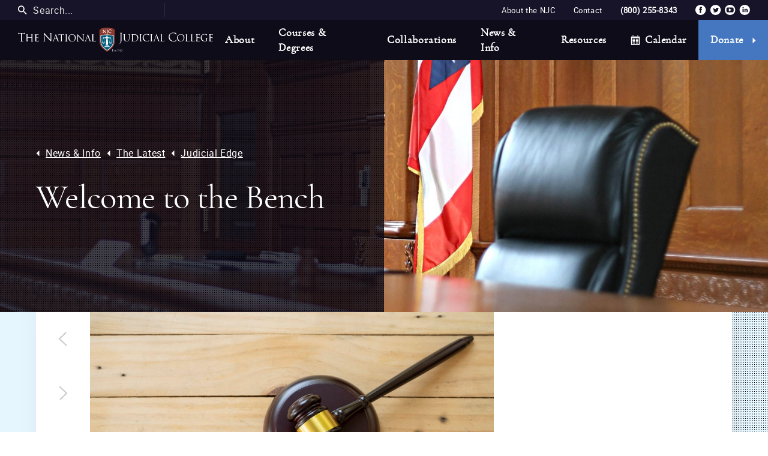

--- FILE ---
content_type: text/html; charset=UTF-8
request_url: https://www.judges.org/category/news-and-info/welcome-to-the-bench/
body_size: 115588
content:


<!doctype html>
<html lang="en-US">

<head>
	<meta charset="UTF-8"><script type="text/javascript">(window.NREUM||(NREUM={})).init={ajax:{deny_list:["bam.nr-data.net"]},feature_flags:["soft_nav"]};(window.NREUM||(NREUM={})).loader_config={licenseKey:"NRJS-20803e041b9f91c85cd",applicationID:"312702173",browserID:"312702580"};;/*! For license information please see nr-loader-rum-1.308.0.min.js.LICENSE.txt */
(()=>{var e,t,r={163:(e,t,r)=>{"use strict";r.d(t,{j:()=>E});var n=r(384),i=r(1741);var a=r(2555);r(860).K7.genericEvents;const s="experimental.resources",o="register",c=e=>{if(!e||"string"!=typeof e)return!1;try{document.createDocumentFragment().querySelector(e)}catch{return!1}return!0};var d=r(2614),u=r(944),l=r(8122);const f="[data-nr-mask]",g=e=>(0,l.a)(e,(()=>{const e={feature_flags:[],experimental:{allow_registered_children:!1,resources:!1},mask_selector:"*",block_selector:"[data-nr-block]",mask_input_options:{color:!1,date:!1,"datetime-local":!1,email:!1,month:!1,number:!1,range:!1,search:!1,tel:!1,text:!1,time:!1,url:!1,week:!1,textarea:!1,select:!1,password:!0}};return{ajax:{deny_list:void 0,block_internal:!0,enabled:!0,autoStart:!0},api:{get allow_registered_children(){return e.feature_flags.includes(o)||e.experimental.allow_registered_children},set allow_registered_children(t){e.experimental.allow_registered_children=t},duplicate_registered_data:!1},browser_consent_mode:{enabled:!1},distributed_tracing:{enabled:void 0,exclude_newrelic_header:void 0,cors_use_newrelic_header:void 0,cors_use_tracecontext_headers:void 0,allowed_origins:void 0},get feature_flags(){return e.feature_flags},set feature_flags(t){e.feature_flags=t},generic_events:{enabled:!0,autoStart:!0},harvest:{interval:30},jserrors:{enabled:!0,autoStart:!0},logging:{enabled:!0,autoStart:!0},metrics:{enabled:!0,autoStart:!0},obfuscate:void 0,page_action:{enabled:!0},page_view_event:{enabled:!0,autoStart:!0},page_view_timing:{enabled:!0,autoStart:!0},performance:{capture_marks:!1,capture_measures:!1,capture_detail:!0,resources:{get enabled(){return e.feature_flags.includes(s)||e.experimental.resources},set enabled(t){e.experimental.resources=t},asset_types:[],first_party_domains:[],ignore_newrelic:!0}},privacy:{cookies_enabled:!0},proxy:{assets:void 0,beacon:void 0},session:{expiresMs:d.wk,inactiveMs:d.BB},session_replay:{autoStart:!0,enabled:!1,preload:!1,sampling_rate:10,error_sampling_rate:100,collect_fonts:!1,inline_images:!1,fix_stylesheets:!0,mask_all_inputs:!0,get mask_text_selector(){return e.mask_selector},set mask_text_selector(t){c(t)?e.mask_selector="".concat(t,",").concat(f):""===t||null===t?e.mask_selector=f:(0,u.R)(5,t)},get block_class(){return"nr-block"},get ignore_class(){return"nr-ignore"},get mask_text_class(){return"nr-mask"},get block_selector(){return e.block_selector},set block_selector(t){c(t)?e.block_selector+=",".concat(t):""!==t&&(0,u.R)(6,t)},get mask_input_options(){return e.mask_input_options},set mask_input_options(t){t&&"object"==typeof t?e.mask_input_options={...t,password:!0}:(0,u.R)(7,t)}},session_trace:{enabled:!0,autoStart:!0},soft_navigations:{enabled:!0,autoStart:!0},spa:{enabled:!0,autoStart:!0},ssl:void 0,user_actions:{enabled:!0,elementAttributes:["id","className","tagName","type"]}}})());var p=r(6154),m=r(9324);let h=0;const v={buildEnv:m.F3,distMethod:m.Xs,version:m.xv,originTime:p.WN},b={consented:!1},y={appMetadata:{},get consented(){return this.session?.state?.consent||b.consented},set consented(e){b.consented=e},customTransaction:void 0,denyList:void 0,disabled:!1,harvester:void 0,isolatedBacklog:!1,isRecording:!1,loaderType:void 0,maxBytes:3e4,obfuscator:void 0,onerror:void 0,ptid:void 0,releaseIds:{},session:void 0,timeKeeper:void 0,registeredEntities:[],jsAttributesMetadata:{bytes:0},get harvestCount(){return++h}},_=e=>{const t=(0,l.a)(e,y),r=Object.keys(v).reduce((e,t)=>(e[t]={value:v[t],writable:!1,configurable:!0,enumerable:!0},e),{});return Object.defineProperties(t,r)};var w=r(5701);const x=e=>{const t=e.startsWith("http");e+="/",r.p=t?e:"https://"+e};var R=r(7836),k=r(3241);const A={accountID:void 0,trustKey:void 0,agentID:void 0,licenseKey:void 0,applicationID:void 0,xpid:void 0},S=e=>(0,l.a)(e,A),T=new Set;function E(e,t={},r,s){let{init:o,info:c,loader_config:d,runtime:u={},exposed:l=!0}=t;if(!c){const e=(0,n.pV)();o=e.init,c=e.info,d=e.loader_config}e.init=g(o||{}),e.loader_config=S(d||{}),c.jsAttributes??={},p.bv&&(c.jsAttributes.isWorker=!0),e.info=(0,a.D)(c);const f=e.init,m=[c.beacon,c.errorBeacon];T.has(e.agentIdentifier)||(f.proxy.assets&&(x(f.proxy.assets),m.push(f.proxy.assets)),f.proxy.beacon&&m.push(f.proxy.beacon),e.beacons=[...m],function(e){const t=(0,n.pV)();Object.getOwnPropertyNames(i.W.prototype).forEach(r=>{const n=i.W.prototype[r];if("function"!=typeof n||"constructor"===n)return;let a=t[r];e[r]&&!1!==e.exposed&&"micro-agent"!==e.runtime?.loaderType&&(t[r]=(...t)=>{const n=e[r](...t);return a?a(...t):n})})}(e),(0,n.US)("activatedFeatures",w.B)),u.denyList=[...f.ajax.deny_list||[],...f.ajax.block_internal?m:[]],u.ptid=e.agentIdentifier,u.loaderType=r,e.runtime=_(u),T.has(e.agentIdentifier)||(e.ee=R.ee.get(e.agentIdentifier),e.exposed=l,(0,k.W)({agentIdentifier:e.agentIdentifier,drained:!!w.B?.[e.agentIdentifier],type:"lifecycle",name:"initialize",feature:void 0,data:e.config})),T.add(e.agentIdentifier)}},384:(e,t,r)=>{"use strict";r.d(t,{NT:()=>s,US:()=>u,Zm:()=>o,bQ:()=>d,dV:()=>c,pV:()=>l});var n=r(6154),i=r(1863),a=r(1910);const s={beacon:"bam.nr-data.net",errorBeacon:"bam.nr-data.net"};function o(){return n.gm.NREUM||(n.gm.NREUM={}),void 0===n.gm.newrelic&&(n.gm.newrelic=n.gm.NREUM),n.gm.NREUM}function c(){let e=o();return e.o||(e.o={ST:n.gm.setTimeout,SI:n.gm.setImmediate||n.gm.setInterval,CT:n.gm.clearTimeout,XHR:n.gm.XMLHttpRequest,REQ:n.gm.Request,EV:n.gm.Event,PR:n.gm.Promise,MO:n.gm.MutationObserver,FETCH:n.gm.fetch,WS:n.gm.WebSocket},(0,a.i)(...Object.values(e.o))),e}function d(e,t){let r=o();r.initializedAgents??={},t.initializedAt={ms:(0,i.t)(),date:new Date},r.initializedAgents[e]=t}function u(e,t){o()[e]=t}function l(){return function(){let e=o();const t=e.info||{};e.info={beacon:s.beacon,errorBeacon:s.errorBeacon,...t}}(),function(){let e=o();const t=e.init||{};e.init={...t}}(),c(),function(){let e=o();const t=e.loader_config||{};e.loader_config={...t}}(),o()}},782:(e,t,r)=>{"use strict";r.d(t,{T:()=>n});const n=r(860).K7.pageViewTiming},860:(e,t,r)=>{"use strict";r.d(t,{$J:()=>u,K7:()=>c,P3:()=>d,XX:()=>i,Yy:()=>o,df:()=>a,qY:()=>n,v4:()=>s});const n="events",i="jserrors",a="browser/blobs",s="rum",o="browser/logs",c={ajax:"ajax",genericEvents:"generic_events",jserrors:i,logging:"logging",metrics:"metrics",pageAction:"page_action",pageViewEvent:"page_view_event",pageViewTiming:"page_view_timing",sessionReplay:"session_replay",sessionTrace:"session_trace",softNav:"soft_navigations",spa:"spa"},d={[c.pageViewEvent]:1,[c.pageViewTiming]:2,[c.metrics]:3,[c.jserrors]:4,[c.spa]:5,[c.ajax]:6,[c.sessionTrace]:7,[c.softNav]:8,[c.sessionReplay]:9,[c.logging]:10,[c.genericEvents]:11},u={[c.pageViewEvent]:s,[c.pageViewTiming]:n,[c.ajax]:n,[c.spa]:n,[c.softNav]:n,[c.metrics]:i,[c.jserrors]:i,[c.sessionTrace]:a,[c.sessionReplay]:a,[c.logging]:o,[c.genericEvents]:"ins"}},944:(e,t,r)=>{"use strict";r.d(t,{R:()=>i});var n=r(3241);function i(e,t){"function"==typeof console.debug&&(console.debug("New Relic Warning: https://github.com/newrelic/newrelic-browser-agent/blob/main/docs/warning-codes.md#".concat(e),t),(0,n.W)({agentIdentifier:null,drained:null,type:"data",name:"warn",feature:"warn",data:{code:e,secondary:t}}))}},1687:(e,t,r)=>{"use strict";r.d(t,{Ak:()=>d,Ze:()=>f,x3:()=>u});var n=r(3241),i=r(7836),a=r(3606),s=r(860),o=r(2646);const c={};function d(e,t){const r={staged:!1,priority:s.P3[t]||0};l(e),c[e].get(t)||c[e].set(t,r)}function u(e,t){e&&c[e]&&(c[e].get(t)&&c[e].delete(t),p(e,t,!1),c[e].size&&g(e))}function l(e){if(!e)throw new Error("agentIdentifier required");c[e]||(c[e]=new Map)}function f(e="",t="feature",r=!1){if(l(e),!e||!c[e].get(t)||r)return p(e,t);c[e].get(t).staged=!0,g(e)}function g(e){const t=Array.from(c[e]);t.every(([e,t])=>t.staged)&&(t.sort((e,t)=>e[1].priority-t[1].priority),t.forEach(([t])=>{c[e].delete(t),p(e,t)}))}function p(e,t,r=!0){const s=e?i.ee.get(e):i.ee,c=a.i.handlers;if(!s.aborted&&s.backlog&&c){if((0,n.W)({agentIdentifier:e,type:"lifecycle",name:"drain",feature:t}),r){const e=s.backlog[t],r=c[t];if(r){for(let t=0;e&&t<e.length;++t)m(e[t],r);Object.entries(r).forEach(([e,t])=>{Object.values(t||{}).forEach(t=>{t[0]?.on&&t[0]?.context()instanceof o.y&&t[0].on(e,t[1])})})}}s.isolatedBacklog||delete c[t],s.backlog[t]=null,s.emit("drain-"+t,[])}}function m(e,t){var r=e[1];Object.values(t[r]||{}).forEach(t=>{var r=e[0];if(t[0]===r){var n=t[1],i=e[3],a=e[2];n.apply(i,a)}})}},1738:(e,t,r)=>{"use strict";r.d(t,{U:()=>g,Y:()=>f});var n=r(3241),i=r(9908),a=r(1863),s=r(944),o=r(5701),c=r(3969),d=r(8362),u=r(860),l=r(4261);function f(e,t,r,a){const f=a||r;!f||f[e]&&f[e]!==d.d.prototype[e]||(f[e]=function(){(0,i.p)(c.xV,["API/"+e+"/called"],void 0,u.K7.metrics,r.ee),(0,n.W)({agentIdentifier:r.agentIdentifier,drained:!!o.B?.[r.agentIdentifier],type:"data",name:"api",feature:l.Pl+e,data:{}});try{return t.apply(this,arguments)}catch(e){(0,s.R)(23,e)}})}function g(e,t,r,n,s){const o=e.info;null===r?delete o.jsAttributes[t]:o.jsAttributes[t]=r,(s||null===r)&&(0,i.p)(l.Pl+n,[(0,a.t)(),t,r],void 0,"session",e.ee)}},1741:(e,t,r)=>{"use strict";r.d(t,{W:()=>a});var n=r(944),i=r(4261);class a{#e(e,...t){if(this[e]!==a.prototype[e])return this[e](...t);(0,n.R)(35,e)}addPageAction(e,t){return this.#e(i.hG,e,t)}register(e){return this.#e(i.eY,e)}recordCustomEvent(e,t){return this.#e(i.fF,e,t)}setPageViewName(e,t){return this.#e(i.Fw,e,t)}setCustomAttribute(e,t,r){return this.#e(i.cD,e,t,r)}noticeError(e,t){return this.#e(i.o5,e,t)}setUserId(e,t=!1){return this.#e(i.Dl,e,t)}setApplicationVersion(e){return this.#e(i.nb,e)}setErrorHandler(e){return this.#e(i.bt,e)}addRelease(e,t){return this.#e(i.k6,e,t)}log(e,t){return this.#e(i.$9,e,t)}start(){return this.#e(i.d3)}finished(e){return this.#e(i.BL,e)}recordReplay(){return this.#e(i.CH)}pauseReplay(){return this.#e(i.Tb)}addToTrace(e){return this.#e(i.U2,e)}setCurrentRouteName(e){return this.#e(i.PA,e)}interaction(e){return this.#e(i.dT,e)}wrapLogger(e,t,r){return this.#e(i.Wb,e,t,r)}measure(e,t){return this.#e(i.V1,e,t)}consent(e){return this.#e(i.Pv,e)}}},1863:(e,t,r)=>{"use strict";function n(){return Math.floor(performance.now())}r.d(t,{t:()=>n})},1910:(e,t,r)=>{"use strict";r.d(t,{i:()=>a});var n=r(944);const i=new Map;function a(...e){return e.every(e=>{if(i.has(e))return i.get(e);const t="function"==typeof e?e.toString():"",r=t.includes("[native code]"),a=t.includes("nrWrapper");return r||a||(0,n.R)(64,e?.name||t),i.set(e,r),r})}},2555:(e,t,r)=>{"use strict";r.d(t,{D:()=>o,f:()=>s});var n=r(384),i=r(8122);const a={beacon:n.NT.beacon,errorBeacon:n.NT.errorBeacon,licenseKey:void 0,applicationID:void 0,sa:void 0,queueTime:void 0,applicationTime:void 0,ttGuid:void 0,user:void 0,account:void 0,product:void 0,extra:void 0,jsAttributes:{},userAttributes:void 0,atts:void 0,transactionName:void 0,tNamePlain:void 0};function s(e){try{return!!e.licenseKey&&!!e.errorBeacon&&!!e.applicationID}catch(e){return!1}}const o=e=>(0,i.a)(e,a)},2614:(e,t,r)=>{"use strict";r.d(t,{BB:()=>s,H3:()=>n,g:()=>d,iL:()=>c,tS:()=>o,uh:()=>i,wk:()=>a});const n="NRBA",i="SESSION",a=144e5,s=18e5,o={STARTED:"session-started",PAUSE:"session-pause",RESET:"session-reset",RESUME:"session-resume",UPDATE:"session-update"},c={SAME_TAB:"same-tab",CROSS_TAB:"cross-tab"},d={OFF:0,FULL:1,ERROR:2}},2646:(e,t,r)=>{"use strict";r.d(t,{y:()=>n});class n{constructor(e){this.contextId=e}}},2843:(e,t,r)=>{"use strict";r.d(t,{G:()=>a,u:()=>i});var n=r(3878);function i(e,t=!1,r,i){(0,n.DD)("visibilitychange",function(){if(t)return void("hidden"===document.visibilityState&&e());e(document.visibilityState)},r,i)}function a(e,t,r){(0,n.sp)("pagehide",e,t,r)}},3241:(e,t,r)=>{"use strict";r.d(t,{W:()=>a});var n=r(6154);const i="newrelic";function a(e={}){try{n.gm.dispatchEvent(new CustomEvent(i,{detail:e}))}catch(e){}}},3606:(e,t,r)=>{"use strict";r.d(t,{i:()=>a});var n=r(9908);a.on=s;var i=a.handlers={};function a(e,t,r,a){s(a||n.d,i,e,t,r)}function s(e,t,r,i,a){a||(a="feature"),e||(e=n.d);var s=t[a]=t[a]||{};(s[r]=s[r]||[]).push([e,i])}},3878:(e,t,r)=>{"use strict";function n(e,t){return{capture:e,passive:!1,signal:t}}function i(e,t,r=!1,i){window.addEventListener(e,t,n(r,i))}function a(e,t,r=!1,i){document.addEventListener(e,t,n(r,i))}r.d(t,{DD:()=>a,jT:()=>n,sp:()=>i})},3969:(e,t,r)=>{"use strict";r.d(t,{TZ:()=>n,XG:()=>o,rs:()=>i,xV:()=>s,z_:()=>a});const n=r(860).K7.metrics,i="sm",a="cm",s="storeSupportabilityMetrics",o="storeEventMetrics"},4234:(e,t,r)=>{"use strict";r.d(t,{W:()=>a});var n=r(7836),i=r(1687);class a{constructor(e,t){this.agentIdentifier=e,this.ee=n.ee.get(e),this.featureName=t,this.blocked=!1}deregisterDrain(){(0,i.x3)(this.agentIdentifier,this.featureName)}}},4261:(e,t,r)=>{"use strict";r.d(t,{$9:()=>d,BL:()=>o,CH:()=>g,Dl:()=>_,Fw:()=>y,PA:()=>h,Pl:()=>n,Pv:()=>k,Tb:()=>l,U2:()=>a,V1:()=>R,Wb:()=>x,bt:()=>b,cD:()=>v,d3:()=>w,dT:()=>c,eY:()=>p,fF:()=>f,hG:()=>i,k6:()=>s,nb:()=>m,o5:()=>u});const n="api-",i="addPageAction",a="addToTrace",s="addRelease",o="finished",c="interaction",d="log",u="noticeError",l="pauseReplay",f="recordCustomEvent",g="recordReplay",p="register",m="setApplicationVersion",h="setCurrentRouteName",v="setCustomAttribute",b="setErrorHandler",y="setPageViewName",_="setUserId",w="start",x="wrapLogger",R="measure",k="consent"},5289:(e,t,r)=>{"use strict";r.d(t,{GG:()=>s,Qr:()=>c,sB:()=>o});var n=r(3878),i=r(6389);function a(){return"undefined"==typeof document||"complete"===document.readyState}function s(e,t){if(a())return e();const r=(0,i.J)(e),s=setInterval(()=>{a()&&(clearInterval(s),r())},500);(0,n.sp)("load",r,t)}function o(e){if(a())return e();(0,n.DD)("DOMContentLoaded",e)}function c(e){if(a())return e();(0,n.sp)("popstate",e)}},5607:(e,t,r)=>{"use strict";r.d(t,{W:()=>n});const n=(0,r(9566).bz)()},5701:(e,t,r)=>{"use strict";r.d(t,{B:()=>a,t:()=>s});var n=r(3241);const i=new Set,a={};function s(e,t){const r=t.agentIdentifier;a[r]??={},e&&"object"==typeof e&&(i.has(r)||(t.ee.emit("rumresp",[e]),a[r]=e,i.add(r),(0,n.W)({agentIdentifier:r,loaded:!0,drained:!0,type:"lifecycle",name:"load",feature:void 0,data:e})))}},6154:(e,t,r)=>{"use strict";r.d(t,{OF:()=>c,RI:()=>i,WN:()=>u,bv:()=>a,eN:()=>l,gm:()=>s,mw:()=>o,sb:()=>d});var n=r(1863);const i="undefined"!=typeof window&&!!window.document,a="undefined"!=typeof WorkerGlobalScope&&("undefined"!=typeof self&&self instanceof WorkerGlobalScope&&self.navigator instanceof WorkerNavigator||"undefined"!=typeof globalThis&&globalThis instanceof WorkerGlobalScope&&globalThis.navigator instanceof WorkerNavigator),s=i?window:"undefined"!=typeof WorkerGlobalScope&&("undefined"!=typeof self&&self instanceof WorkerGlobalScope&&self||"undefined"!=typeof globalThis&&globalThis instanceof WorkerGlobalScope&&globalThis),o=Boolean("hidden"===s?.document?.visibilityState),c=/iPad|iPhone|iPod/.test(s.navigator?.userAgent),d=c&&"undefined"==typeof SharedWorker,u=((()=>{const e=s.navigator?.userAgent?.match(/Firefox[/\s](\d+\.\d+)/);Array.isArray(e)&&e.length>=2&&e[1]})(),Date.now()-(0,n.t)()),l=()=>"undefined"!=typeof PerformanceNavigationTiming&&s?.performance?.getEntriesByType("navigation")?.[0]?.responseStart},6389:(e,t,r)=>{"use strict";function n(e,t=500,r={}){const n=r?.leading||!1;let i;return(...r)=>{n&&void 0===i&&(e.apply(this,r),i=setTimeout(()=>{i=clearTimeout(i)},t)),n||(clearTimeout(i),i=setTimeout(()=>{e.apply(this,r)},t))}}function i(e){let t=!1;return(...r)=>{t||(t=!0,e.apply(this,r))}}r.d(t,{J:()=>i,s:()=>n})},6630:(e,t,r)=>{"use strict";r.d(t,{T:()=>n});const n=r(860).K7.pageViewEvent},7699:(e,t,r)=>{"use strict";r.d(t,{It:()=>a,KC:()=>o,No:()=>i,qh:()=>s});var n=r(860);const i=16e3,a=1e6,s="SESSION_ERROR",o={[n.K7.logging]:!0,[n.K7.genericEvents]:!1,[n.K7.jserrors]:!1,[n.K7.ajax]:!1}},7836:(e,t,r)=>{"use strict";r.d(t,{P:()=>o,ee:()=>c});var n=r(384),i=r(8990),a=r(2646),s=r(5607);const o="nr@context:".concat(s.W),c=function e(t,r){var n={},s={},u={},l=!1;try{l=16===r.length&&d.initializedAgents?.[r]?.runtime.isolatedBacklog}catch(e){}var f={on:p,addEventListener:p,removeEventListener:function(e,t){var r=n[e];if(!r)return;for(var i=0;i<r.length;i++)r[i]===t&&r.splice(i,1)},emit:function(e,r,n,i,a){!1!==a&&(a=!0);if(c.aborted&&!i)return;t&&a&&t.emit(e,r,n);var o=g(n);m(e).forEach(e=>{e.apply(o,r)});var d=v()[s[e]];d&&d.push([f,e,r,o]);return o},get:h,listeners:m,context:g,buffer:function(e,t){const r=v();if(t=t||"feature",f.aborted)return;Object.entries(e||{}).forEach(([e,n])=>{s[n]=t,t in r||(r[t]=[])})},abort:function(){f._aborted=!0,Object.keys(f.backlog).forEach(e=>{delete f.backlog[e]})},isBuffering:function(e){return!!v()[s[e]]},debugId:r,backlog:l?{}:t&&"object"==typeof t.backlog?t.backlog:{},isolatedBacklog:l};return Object.defineProperty(f,"aborted",{get:()=>{let e=f._aborted||!1;return e||(t&&(e=t.aborted),e)}}),f;function g(e){return e&&e instanceof a.y?e:e?(0,i.I)(e,o,()=>new a.y(o)):new a.y(o)}function p(e,t){n[e]=m(e).concat(t)}function m(e){return n[e]||[]}function h(t){return u[t]=u[t]||e(f,t)}function v(){return f.backlog}}(void 0,"globalEE"),d=(0,n.Zm)();d.ee||(d.ee=c)},8122:(e,t,r)=>{"use strict";r.d(t,{a:()=>i});var n=r(944);function i(e,t){try{if(!e||"object"!=typeof e)return(0,n.R)(3);if(!t||"object"!=typeof t)return(0,n.R)(4);const r=Object.create(Object.getPrototypeOf(t),Object.getOwnPropertyDescriptors(t)),a=0===Object.keys(r).length?e:r;for(let s in a)if(void 0!==e[s])try{if(null===e[s]){r[s]=null;continue}Array.isArray(e[s])&&Array.isArray(t[s])?r[s]=Array.from(new Set([...e[s],...t[s]])):"object"==typeof e[s]&&"object"==typeof t[s]?r[s]=i(e[s],t[s]):r[s]=e[s]}catch(e){r[s]||(0,n.R)(1,e)}return r}catch(e){(0,n.R)(2,e)}}},8362:(e,t,r)=>{"use strict";r.d(t,{d:()=>a});var n=r(9566),i=r(1741);class a extends i.W{agentIdentifier=(0,n.LA)(16)}},8374:(e,t,r)=>{r.nc=(()=>{try{return document?.currentScript?.nonce}catch(e){}return""})()},8990:(e,t,r)=>{"use strict";r.d(t,{I:()=>i});var n=Object.prototype.hasOwnProperty;function i(e,t,r){if(n.call(e,t))return e[t];var i=r();if(Object.defineProperty&&Object.keys)try{return Object.defineProperty(e,t,{value:i,writable:!0,enumerable:!1}),i}catch(e){}return e[t]=i,i}},9324:(e,t,r)=>{"use strict";r.d(t,{F3:()=>i,Xs:()=>a,xv:()=>n});const n="1.308.0",i="PROD",a="CDN"},9566:(e,t,r)=>{"use strict";r.d(t,{LA:()=>o,bz:()=>s});var n=r(6154);const i="xxxxxxxx-xxxx-4xxx-yxxx-xxxxxxxxxxxx";function a(e,t){return e?15&e[t]:16*Math.random()|0}function s(){const e=n.gm?.crypto||n.gm?.msCrypto;let t,r=0;return e&&e.getRandomValues&&(t=e.getRandomValues(new Uint8Array(30))),i.split("").map(e=>"x"===e?a(t,r++).toString(16):"y"===e?(3&a()|8).toString(16):e).join("")}function o(e){const t=n.gm?.crypto||n.gm?.msCrypto;let r,i=0;t&&t.getRandomValues&&(r=t.getRandomValues(new Uint8Array(e)));const s=[];for(var o=0;o<e;o++)s.push(a(r,i++).toString(16));return s.join("")}},9908:(e,t,r)=>{"use strict";r.d(t,{d:()=>n,p:()=>i});var n=r(7836).ee.get("handle");function i(e,t,r,i,a){a?(a.buffer([e],i),a.emit(e,t,r)):(n.buffer([e],i),n.emit(e,t,r))}}},n={};function i(e){var t=n[e];if(void 0!==t)return t.exports;var a=n[e]={exports:{}};return r[e](a,a.exports,i),a.exports}i.m=r,i.d=(e,t)=>{for(var r in t)i.o(t,r)&&!i.o(e,r)&&Object.defineProperty(e,r,{enumerable:!0,get:t[r]})},i.f={},i.e=e=>Promise.all(Object.keys(i.f).reduce((t,r)=>(i.f[r](e,t),t),[])),i.u=e=>"nr-rum-1.308.0.min.js",i.o=(e,t)=>Object.prototype.hasOwnProperty.call(e,t),e={},t="NRBA-1.308.0.PROD:",i.l=(r,n,a,s)=>{if(e[r])e[r].push(n);else{var o,c;if(void 0!==a)for(var d=document.getElementsByTagName("script"),u=0;u<d.length;u++){var l=d[u];if(l.getAttribute("src")==r||l.getAttribute("data-webpack")==t+a){o=l;break}}if(!o){c=!0;var f={296:"sha512-+MIMDsOcckGXa1EdWHqFNv7P+JUkd5kQwCBr3KE6uCvnsBNUrdSt4a/3/L4j4TxtnaMNjHpza2/erNQbpacJQA=="};(o=document.createElement("script")).charset="utf-8",i.nc&&o.setAttribute("nonce",i.nc),o.setAttribute("data-webpack",t+a),o.src=r,0!==o.src.indexOf(window.location.origin+"/")&&(o.crossOrigin="anonymous"),f[s]&&(o.integrity=f[s])}e[r]=[n];var g=(t,n)=>{o.onerror=o.onload=null,clearTimeout(p);var i=e[r];if(delete e[r],o.parentNode&&o.parentNode.removeChild(o),i&&i.forEach(e=>e(n)),t)return t(n)},p=setTimeout(g.bind(null,void 0,{type:"timeout",target:o}),12e4);o.onerror=g.bind(null,o.onerror),o.onload=g.bind(null,o.onload),c&&document.head.appendChild(o)}},i.r=e=>{"undefined"!=typeof Symbol&&Symbol.toStringTag&&Object.defineProperty(e,Symbol.toStringTag,{value:"Module"}),Object.defineProperty(e,"__esModule",{value:!0})},i.p="https://js-agent.newrelic.com/",(()=>{var e={374:0,840:0};i.f.j=(t,r)=>{var n=i.o(e,t)?e[t]:void 0;if(0!==n)if(n)r.push(n[2]);else{var a=new Promise((r,i)=>n=e[t]=[r,i]);r.push(n[2]=a);var s=i.p+i.u(t),o=new Error;i.l(s,r=>{if(i.o(e,t)&&(0!==(n=e[t])&&(e[t]=void 0),n)){var a=r&&("load"===r.type?"missing":r.type),s=r&&r.target&&r.target.src;o.message="Loading chunk "+t+" failed: ("+a+": "+s+")",o.name="ChunkLoadError",o.type=a,o.request=s,n[1](o)}},"chunk-"+t,t)}};var t=(t,r)=>{var n,a,[s,o,c]=r,d=0;if(s.some(t=>0!==e[t])){for(n in o)i.o(o,n)&&(i.m[n]=o[n]);if(c)c(i)}for(t&&t(r);d<s.length;d++)a=s[d],i.o(e,a)&&e[a]&&e[a][0](),e[a]=0},r=self["webpackChunk:NRBA-1.308.0.PROD"]=self["webpackChunk:NRBA-1.308.0.PROD"]||[];r.forEach(t.bind(null,0)),r.push=t.bind(null,r.push.bind(r))})(),(()=>{"use strict";i(8374);var e=i(8362),t=i(860);const r=Object.values(t.K7);var n=i(163);var a=i(9908),s=i(1863),o=i(4261),c=i(1738);var d=i(1687),u=i(4234),l=i(5289),f=i(6154),g=i(944),p=i(384);const m=e=>f.RI&&!0===e?.privacy.cookies_enabled;function h(e){return!!(0,p.dV)().o.MO&&m(e)&&!0===e?.session_trace.enabled}var v=i(6389),b=i(7699);class y extends u.W{constructor(e,t){super(e.agentIdentifier,t),this.agentRef=e,this.abortHandler=void 0,this.featAggregate=void 0,this.loadedSuccessfully=void 0,this.onAggregateImported=new Promise(e=>{this.loadedSuccessfully=e}),this.deferred=Promise.resolve(),!1===e.init[this.featureName].autoStart?this.deferred=new Promise((t,r)=>{this.ee.on("manual-start-all",(0,v.J)(()=>{(0,d.Ak)(e.agentIdentifier,this.featureName),t()}))}):(0,d.Ak)(e.agentIdentifier,t)}importAggregator(e,t,r={}){if(this.featAggregate)return;const n=async()=>{let n;await this.deferred;try{if(m(e.init)){const{setupAgentSession:t}=await i.e(296).then(i.bind(i,3305));n=t(e)}}catch(e){(0,g.R)(20,e),this.ee.emit("internal-error",[e]),(0,a.p)(b.qh,[e],void 0,this.featureName,this.ee)}try{if(!this.#t(this.featureName,n,e.init))return(0,d.Ze)(this.agentIdentifier,this.featureName),void this.loadedSuccessfully(!1);const{Aggregate:i}=await t();this.featAggregate=new i(e,r),e.runtime.harvester.initializedAggregates.push(this.featAggregate),this.loadedSuccessfully(!0)}catch(e){(0,g.R)(34,e),this.abortHandler?.(),(0,d.Ze)(this.agentIdentifier,this.featureName,!0),this.loadedSuccessfully(!1),this.ee&&this.ee.abort()}};f.RI?(0,l.GG)(()=>n(),!0):n()}#t(e,r,n){if(this.blocked)return!1;switch(e){case t.K7.sessionReplay:return h(n)&&!!r;case t.K7.sessionTrace:return!!r;default:return!0}}}var _=i(6630),w=i(2614),x=i(3241);class R extends y{static featureName=_.T;constructor(e){var t;super(e,_.T),this.setupInspectionEvents(e.agentIdentifier),t=e,(0,c.Y)(o.Fw,function(e,r){"string"==typeof e&&("/"!==e.charAt(0)&&(e="/"+e),t.runtime.customTransaction=(r||"http://custom.transaction")+e,(0,a.p)(o.Pl+o.Fw,[(0,s.t)()],void 0,void 0,t.ee))},t),this.importAggregator(e,()=>i.e(296).then(i.bind(i,3943)))}setupInspectionEvents(e){const t=(t,r)=>{t&&(0,x.W)({agentIdentifier:e,timeStamp:t.timeStamp,loaded:"complete"===t.target.readyState,type:"window",name:r,data:t.target.location+""})};(0,l.sB)(e=>{t(e,"DOMContentLoaded")}),(0,l.GG)(e=>{t(e,"load")}),(0,l.Qr)(e=>{t(e,"navigate")}),this.ee.on(w.tS.UPDATE,(t,r)=>{(0,x.W)({agentIdentifier:e,type:"lifecycle",name:"session",data:r})})}}class k extends e.d{constructor(e){var t;(super(),f.gm)?(this.features={},(0,p.bQ)(this.agentIdentifier,this),this.desiredFeatures=new Set(e.features||[]),this.desiredFeatures.add(R),(0,n.j)(this,e,e.loaderType||"agent"),t=this,(0,c.Y)(o.cD,function(e,r,n=!1){if("string"==typeof e){if(["string","number","boolean"].includes(typeof r)||null===r)return(0,c.U)(t,e,r,o.cD,n);(0,g.R)(40,typeof r)}else(0,g.R)(39,typeof e)},t),function(e){(0,c.Y)(o.Dl,function(t,r=!1){if("string"!=typeof t&&null!==t)return void(0,g.R)(41,typeof t);const n=e.info.jsAttributes["enduser.id"];r&&null!=n&&n!==t?(0,a.p)(o.Pl+"setUserIdAndResetSession",[t],void 0,"session",e.ee):(0,c.U)(e,"enduser.id",t,o.Dl,!0)},e)}(this),function(e){(0,c.Y)(o.nb,function(t){if("string"==typeof t||null===t)return(0,c.U)(e,"application.version",t,o.nb,!1);(0,g.R)(42,typeof t)},e)}(this),function(e){(0,c.Y)(o.d3,function(){e.ee.emit("manual-start-all")},e)}(this),function(e){(0,c.Y)(o.Pv,function(t=!0){if("boolean"==typeof t){if((0,a.p)(o.Pl+o.Pv,[t],void 0,"session",e.ee),e.runtime.consented=t,t){const t=e.features.page_view_event;t.onAggregateImported.then(e=>{const r=t.featAggregate;e&&!r.sentRum&&r.sendRum()})}}else(0,g.R)(65,typeof t)},e)}(this),this.run()):(0,g.R)(21)}get config(){return{info:this.info,init:this.init,loader_config:this.loader_config,runtime:this.runtime}}get api(){return this}run(){try{const e=function(e){const t={};return r.forEach(r=>{t[r]=!!e[r]?.enabled}),t}(this.init),n=[...this.desiredFeatures];n.sort((e,r)=>t.P3[e.featureName]-t.P3[r.featureName]),n.forEach(r=>{if(!e[r.featureName]&&r.featureName!==t.K7.pageViewEvent)return;if(r.featureName===t.K7.spa)return void(0,g.R)(67);const n=function(e){switch(e){case t.K7.ajax:return[t.K7.jserrors];case t.K7.sessionTrace:return[t.K7.ajax,t.K7.pageViewEvent];case t.K7.sessionReplay:return[t.K7.sessionTrace];case t.K7.pageViewTiming:return[t.K7.pageViewEvent];default:return[]}}(r.featureName).filter(e=>!(e in this.features));n.length>0&&(0,g.R)(36,{targetFeature:r.featureName,missingDependencies:n}),this.features[r.featureName]=new r(this)})}catch(e){(0,g.R)(22,e);for(const e in this.features)this.features[e].abortHandler?.();const t=(0,p.Zm)();delete t.initializedAgents[this.agentIdentifier]?.features,delete this.sharedAggregator;return t.ee.get(this.agentIdentifier).abort(),!1}}}var A=i(2843),S=i(782);class T extends y{static featureName=S.T;constructor(e){super(e,S.T),f.RI&&((0,A.u)(()=>(0,a.p)("docHidden",[(0,s.t)()],void 0,S.T,this.ee),!0),(0,A.G)(()=>(0,a.p)("winPagehide",[(0,s.t)()],void 0,S.T,this.ee)),this.importAggregator(e,()=>i.e(296).then(i.bind(i,2117))))}}var E=i(3969);class I extends y{static featureName=E.TZ;constructor(e){super(e,E.TZ),f.RI&&document.addEventListener("securitypolicyviolation",e=>{(0,a.p)(E.xV,["Generic/CSPViolation/Detected"],void 0,this.featureName,this.ee)}),this.importAggregator(e,()=>i.e(296).then(i.bind(i,9623)))}}new k({features:[R,T,I],loaderType:"lite"})})()})();</script>
	<meta name="google-site-verification" content="62su-ZY-aTlPRYPJ-E-SeFbPG0jvKpXmcXtvJR1h4r4" />
	<meta name="viewport" content="width=device-width, initial-scale=1">
	<link rel="profile" href="https://gmpg.org/xfn/11">
	<!-- Google Tag Manager -->
	<script>(function(w,d,s,l,i){w[l]=w[l]||[];w[l].push({'gtm.start':
	new Date().getTime(),event:'gtm.js'});var f=d.getElementsByTagName(s)[0],
	j=d.createElement(s),dl=l!='dataLayer'?'&l='+l:'';j.async=true;j.src=
	'https://www.googletagmanager.com/gtm.js?id='+i+dl;f.parentNode.insertBefore(j,f);
	})(window,document,'script','dataLayer','GTM-TLPRDSP');</script>
	<!-- End Google Tag Manager -->
	
	<!-- Google tag (gtag.js) -->
	<script async src="https://www.googletagmanager.com/gtag/js?id=G-E2KS7B3KCP"></script>
	<script>
	  window.dataLayer = window.dataLayer || [];
	  function gtag(){dataLayer.push(arguments);}
	  gtag('js', new Date());

	  gtag('config', 'G-E2KS7B3KCP');
	</script>

	<meta name='robots' content='index, follow, max-image-preview:large, max-snippet:-1, max-video-preview:-1' />

	<!-- This site is optimized with the Yoast SEO plugin v26.5 - https://yoast.com/wordpress/plugins/seo/ -->
	<title>News &amp; Info &#8211; The National Judicial College</title>
	<link rel="canonical" href="https://www.judges.org/category/the-latest/judicial-edge/welcome-to-the-bench/" />
	<link rel="next" href="https://www.judges.org/category/the-latest/judicial-edge/welcome-to-the-bench/page/2/" />
	<meta property="og:locale" content="en_US" />
	<meta property="og:type" content="website" />
	<meta property="og:url" content="https://www.judges.org/category/the-latest/judicial-edge/welcome-to-the-bench/" />
	<meta property="og:site_name" content="The National Judicial College" />
	<meta name="twitter:card" content="summary_large_image" />
	<meta name="twitter:site" content="@thenjc" />
	<script type="application/ld+json" class="yoast-schema-graph">{"@context":"https://schema.org","@graph":[{"@type":"CollectionPage","@id":"https://www.judges.org/category/the-latest/judicial-edge/welcome-to-the-bench/","url":"https://www.judges.org/category/the-latest/judicial-edge/welcome-to-the-bench/","name":"","isPartOf":{"@id":"https://www.judges.org/#website"},"breadcrumb":{"@id":"https://www.judges.org/category/the-latest/judicial-edge/welcome-to-the-bench/#breadcrumb"},"inLanguage":"en-US"},{"@type":"BreadcrumbList","@id":"https://www.judges.org/category/the-latest/judicial-edge/welcome-to-the-bench/#breadcrumb","itemListElement":[{"@type":"ListItem","position":1,"name":"Home","item":"https://www.judges.org/"},{"@type":"ListItem","position":2,"name":"The Latest","item":"https://www.judges.org/category/the-latest/"},{"@type":"ListItem","position":3,"name":"Judicial Edge","item":"https://www.judges.org/category/the-latest/judicial-edge/"},{"@type":"ListItem","position":4,"name":"Welcome to the Bench"}]},{"@type":"WebSite","@id":"https://www.judges.org/#website","url":"https://www.judges.org/","name":"The National Judicial College","description":"Making the world a more just place by educating and inspiring its judiciary","publisher":{"@id":"https://www.judges.org/#organization"},"potentialAction":[{"@type":"SearchAction","target":{"@type":"EntryPoint","urlTemplate":"https://www.judges.org/?s={search_term_string}"},"query-input":{"@type":"PropertyValueSpecification","valueRequired":true,"valueName":"search_term_string"}}],"inLanguage":"en-US"},{"@type":"Organization","@id":"https://www.judges.org/#organization","name":"The National Judicial College","url":"https://www.judges.org/","logo":{"@type":"ImageObject","inLanguage":"en-US","@id":"https://www.judges.org/#/schema/logo/image/","url":"https://www.judges.org/wp-content/uploads/2019/11/Logo_mission_slide_Vert_Presentation.jpg","contentUrl":"https://www.judges.org/wp-content/uploads/2019/11/Logo_mission_slide_Vert_Presentation.jpg","width":1920,"height":1440,"caption":"The National Judicial College"},"image":{"@id":"https://www.judges.org/#/schema/logo/image/"},"sameAs":["https://www.facebook.com/thenjc","https://x.com/thenjc","https://www.linkedin.com/company/the-national-judicial-college/"]}]}</script>
	<!-- / Yoast SEO plugin. -->


<link rel='dns-prefetch' href='//ajax.googleapis.com' />
<link rel="alternate" type="application/rss+xml" title="The National Judicial College &raquo; Feed" href="https://www.judges.org/feed/" />
<link rel="alternate" type="application/rss+xml" title="The National Judicial College &raquo; Comments Feed" href="https://www.judges.org/comments/feed/" />
<link rel="alternate" type="text/calendar" title="The National Judicial College &raquo; iCal Feed" href="https://www.judges.org/events/?ical=1" />
<link rel="alternate" type="application/rss+xml" title="The National Judicial College &raquo; News &amp; Info Feed" href="https://www.judges.org/news-and-info/feed/" />
<style id='wp-img-auto-sizes-contain-inline-css' type='text/css'>
img:is([sizes=auto i],[sizes^="auto," i]){contain-intrinsic-size:3000px 1500px}
/*# sourceURL=wp-img-auto-sizes-contain-inline-css */
</style>
<link rel='stylesheet' id='tribe-events-pro-mini-calendar-block-styles-css' href='https://www.judges.org/wp-content/plugins/events-calendar-pro/build/css/tribe-events-pro-mini-calendar-block.css?ver=7.7.11' type='text/css' media='all' />
<style id='wp-emoji-styles-inline-css' type='text/css'>

	img.wp-smiley, img.emoji {
		display: inline !important;
		border: none !important;
		box-shadow: none !important;
		height: 1em !important;
		width: 1em !important;
		margin: 0 0.07em !important;
		vertical-align: -0.1em !important;
		background: none !important;
		padding: 0 !important;
	}
/*# sourceURL=wp-emoji-styles-inline-css */
</style>
<link rel='stylesheet' id='wp-block-library-css' href='https://www.judges.org/wp-includes/css/dist/block-library/style.min.css?ver=6.9' type='text/css' media='all' />
<style id='global-styles-inline-css' type='text/css'>
:root{--wp--preset--aspect-ratio--square: 1;--wp--preset--aspect-ratio--4-3: 4/3;--wp--preset--aspect-ratio--3-4: 3/4;--wp--preset--aspect-ratio--3-2: 3/2;--wp--preset--aspect-ratio--2-3: 2/3;--wp--preset--aspect-ratio--16-9: 16/9;--wp--preset--aspect-ratio--9-16: 9/16;--wp--preset--color--black: #000000;--wp--preset--color--cyan-bluish-gray: #abb8c3;--wp--preset--color--white: #ffffff;--wp--preset--color--pale-pink: #f78da7;--wp--preset--color--vivid-red: #cf2e2e;--wp--preset--color--luminous-vivid-orange: #ff6900;--wp--preset--color--luminous-vivid-amber: #fcb900;--wp--preset--color--light-green-cyan: #7bdcb5;--wp--preset--color--vivid-green-cyan: #00d084;--wp--preset--color--pale-cyan-blue: #8ed1fc;--wp--preset--color--vivid-cyan-blue: #0693e3;--wp--preset--color--vivid-purple: #9b51e0;--wp--preset--gradient--vivid-cyan-blue-to-vivid-purple: linear-gradient(135deg,rgb(6,147,227) 0%,rgb(155,81,224) 100%);--wp--preset--gradient--light-green-cyan-to-vivid-green-cyan: linear-gradient(135deg,rgb(122,220,180) 0%,rgb(0,208,130) 100%);--wp--preset--gradient--luminous-vivid-amber-to-luminous-vivid-orange: linear-gradient(135deg,rgb(252,185,0) 0%,rgb(255,105,0) 100%);--wp--preset--gradient--luminous-vivid-orange-to-vivid-red: linear-gradient(135deg,rgb(255,105,0) 0%,rgb(207,46,46) 100%);--wp--preset--gradient--very-light-gray-to-cyan-bluish-gray: linear-gradient(135deg,rgb(238,238,238) 0%,rgb(169,184,195) 100%);--wp--preset--gradient--cool-to-warm-spectrum: linear-gradient(135deg,rgb(74,234,220) 0%,rgb(151,120,209) 20%,rgb(207,42,186) 40%,rgb(238,44,130) 60%,rgb(251,105,98) 80%,rgb(254,248,76) 100%);--wp--preset--gradient--blush-light-purple: linear-gradient(135deg,rgb(255,206,236) 0%,rgb(152,150,240) 100%);--wp--preset--gradient--blush-bordeaux: linear-gradient(135deg,rgb(254,205,165) 0%,rgb(254,45,45) 50%,rgb(107,0,62) 100%);--wp--preset--gradient--luminous-dusk: linear-gradient(135deg,rgb(255,203,112) 0%,rgb(199,81,192) 50%,rgb(65,88,208) 100%);--wp--preset--gradient--pale-ocean: linear-gradient(135deg,rgb(255,245,203) 0%,rgb(182,227,212) 50%,rgb(51,167,181) 100%);--wp--preset--gradient--electric-grass: linear-gradient(135deg,rgb(202,248,128) 0%,rgb(113,206,126) 100%);--wp--preset--gradient--midnight: linear-gradient(135deg,rgb(2,3,129) 0%,rgb(40,116,252) 100%);--wp--preset--font-size--small: 13px;--wp--preset--font-size--medium: 20px;--wp--preset--font-size--large: 36px;--wp--preset--font-size--x-large: 42px;--wp--preset--spacing--20: 0.44rem;--wp--preset--spacing--30: 0.67rem;--wp--preset--spacing--40: 1rem;--wp--preset--spacing--50: 1.5rem;--wp--preset--spacing--60: 2.25rem;--wp--preset--spacing--70: 3.38rem;--wp--preset--spacing--80: 5.06rem;--wp--preset--shadow--natural: 6px 6px 9px rgba(0, 0, 0, 0.2);--wp--preset--shadow--deep: 12px 12px 50px rgba(0, 0, 0, 0.4);--wp--preset--shadow--sharp: 6px 6px 0px rgba(0, 0, 0, 0.2);--wp--preset--shadow--outlined: 6px 6px 0px -3px rgb(255, 255, 255), 6px 6px rgb(0, 0, 0);--wp--preset--shadow--crisp: 6px 6px 0px rgb(0, 0, 0);}:where(.is-layout-flex){gap: 0.5em;}:where(.is-layout-grid){gap: 0.5em;}body .is-layout-flex{display: flex;}.is-layout-flex{flex-wrap: wrap;align-items: center;}.is-layout-flex > :is(*, div){margin: 0;}body .is-layout-grid{display: grid;}.is-layout-grid > :is(*, div){margin: 0;}:where(.wp-block-columns.is-layout-flex){gap: 2em;}:where(.wp-block-columns.is-layout-grid){gap: 2em;}:where(.wp-block-post-template.is-layout-flex){gap: 1.25em;}:where(.wp-block-post-template.is-layout-grid){gap: 1.25em;}.has-black-color{color: var(--wp--preset--color--black) !important;}.has-cyan-bluish-gray-color{color: var(--wp--preset--color--cyan-bluish-gray) !important;}.has-white-color{color: var(--wp--preset--color--white) !important;}.has-pale-pink-color{color: var(--wp--preset--color--pale-pink) !important;}.has-vivid-red-color{color: var(--wp--preset--color--vivid-red) !important;}.has-luminous-vivid-orange-color{color: var(--wp--preset--color--luminous-vivid-orange) !important;}.has-luminous-vivid-amber-color{color: var(--wp--preset--color--luminous-vivid-amber) !important;}.has-light-green-cyan-color{color: var(--wp--preset--color--light-green-cyan) !important;}.has-vivid-green-cyan-color{color: var(--wp--preset--color--vivid-green-cyan) !important;}.has-pale-cyan-blue-color{color: var(--wp--preset--color--pale-cyan-blue) !important;}.has-vivid-cyan-blue-color{color: var(--wp--preset--color--vivid-cyan-blue) !important;}.has-vivid-purple-color{color: var(--wp--preset--color--vivid-purple) !important;}.has-black-background-color{background-color: var(--wp--preset--color--black) !important;}.has-cyan-bluish-gray-background-color{background-color: var(--wp--preset--color--cyan-bluish-gray) !important;}.has-white-background-color{background-color: var(--wp--preset--color--white) !important;}.has-pale-pink-background-color{background-color: var(--wp--preset--color--pale-pink) !important;}.has-vivid-red-background-color{background-color: var(--wp--preset--color--vivid-red) !important;}.has-luminous-vivid-orange-background-color{background-color: var(--wp--preset--color--luminous-vivid-orange) !important;}.has-luminous-vivid-amber-background-color{background-color: var(--wp--preset--color--luminous-vivid-amber) !important;}.has-light-green-cyan-background-color{background-color: var(--wp--preset--color--light-green-cyan) !important;}.has-vivid-green-cyan-background-color{background-color: var(--wp--preset--color--vivid-green-cyan) !important;}.has-pale-cyan-blue-background-color{background-color: var(--wp--preset--color--pale-cyan-blue) !important;}.has-vivid-cyan-blue-background-color{background-color: var(--wp--preset--color--vivid-cyan-blue) !important;}.has-vivid-purple-background-color{background-color: var(--wp--preset--color--vivid-purple) !important;}.has-black-border-color{border-color: var(--wp--preset--color--black) !important;}.has-cyan-bluish-gray-border-color{border-color: var(--wp--preset--color--cyan-bluish-gray) !important;}.has-white-border-color{border-color: var(--wp--preset--color--white) !important;}.has-pale-pink-border-color{border-color: var(--wp--preset--color--pale-pink) !important;}.has-vivid-red-border-color{border-color: var(--wp--preset--color--vivid-red) !important;}.has-luminous-vivid-orange-border-color{border-color: var(--wp--preset--color--luminous-vivid-orange) !important;}.has-luminous-vivid-amber-border-color{border-color: var(--wp--preset--color--luminous-vivid-amber) !important;}.has-light-green-cyan-border-color{border-color: var(--wp--preset--color--light-green-cyan) !important;}.has-vivid-green-cyan-border-color{border-color: var(--wp--preset--color--vivid-green-cyan) !important;}.has-pale-cyan-blue-border-color{border-color: var(--wp--preset--color--pale-cyan-blue) !important;}.has-vivid-cyan-blue-border-color{border-color: var(--wp--preset--color--vivid-cyan-blue) !important;}.has-vivid-purple-border-color{border-color: var(--wp--preset--color--vivid-purple) !important;}.has-vivid-cyan-blue-to-vivid-purple-gradient-background{background: var(--wp--preset--gradient--vivid-cyan-blue-to-vivid-purple) !important;}.has-light-green-cyan-to-vivid-green-cyan-gradient-background{background: var(--wp--preset--gradient--light-green-cyan-to-vivid-green-cyan) !important;}.has-luminous-vivid-amber-to-luminous-vivid-orange-gradient-background{background: var(--wp--preset--gradient--luminous-vivid-amber-to-luminous-vivid-orange) !important;}.has-luminous-vivid-orange-to-vivid-red-gradient-background{background: var(--wp--preset--gradient--luminous-vivid-orange-to-vivid-red) !important;}.has-very-light-gray-to-cyan-bluish-gray-gradient-background{background: var(--wp--preset--gradient--very-light-gray-to-cyan-bluish-gray) !important;}.has-cool-to-warm-spectrum-gradient-background{background: var(--wp--preset--gradient--cool-to-warm-spectrum) !important;}.has-blush-light-purple-gradient-background{background: var(--wp--preset--gradient--blush-light-purple) !important;}.has-blush-bordeaux-gradient-background{background: var(--wp--preset--gradient--blush-bordeaux) !important;}.has-luminous-dusk-gradient-background{background: var(--wp--preset--gradient--luminous-dusk) !important;}.has-pale-ocean-gradient-background{background: var(--wp--preset--gradient--pale-ocean) !important;}.has-electric-grass-gradient-background{background: var(--wp--preset--gradient--electric-grass) !important;}.has-midnight-gradient-background{background: var(--wp--preset--gradient--midnight) !important;}.has-small-font-size{font-size: var(--wp--preset--font-size--small) !important;}.has-medium-font-size{font-size: var(--wp--preset--font-size--medium) !important;}.has-large-font-size{font-size: var(--wp--preset--font-size--large) !important;}.has-x-large-font-size{font-size: var(--wp--preset--font-size--x-large) !important;}
/*# sourceURL=global-styles-inline-css */
</style>

<style id='classic-theme-styles-inline-css' type='text/css'>
/*! This file is auto-generated */
.wp-block-button__link{color:#fff;background-color:#32373c;border-radius:9999px;box-shadow:none;text-decoration:none;padding:calc(.667em + 2px) calc(1.333em + 2px);font-size:1.125em}.wp-block-file__button{background:#32373c;color:#fff;text-decoration:none}
/*# sourceURL=/wp-includes/css/classic-themes.min.css */
</style>
<link rel='stylesheet' id='judges_events-css' href='https://www.judges.org/wp-content/plugins/judges-the-events-calendar/assets/css/frontend/events.css?ver=1.0.0' type='text/css' media='all' />
<link rel='stylesheet' id='national-judicial-college-vanilla-js-style-css' href='https://www.judges.org/wp-content/themes/national-judicial-college-vanilla/style.css?ver=6.9' type='text/css' media='all' />
<link rel='stylesheet' id='custom_wp_css-css' href='https://www.judges.org/wp-content/themes/national-judicial-college-vanilla/main.css?ver=1.0.1' type='text/css' media='all' />
<link rel='stylesheet' id='dwp-front-css' href='https://www.judges.org/wp-content/plugins/docebo-lms-elearning-platform-integration/includes/css/front.css?ver=6.9' type='text/css' media='all' />
<script type="text/javascript" src="//ajax.googleapis.com/ajax/libs/jquery/1.10.2/jquery.min.js" id="jquery-js"></script>
<script type="text/javascript" src="https://www.judges.org/wp-content/themes/national-judicial-college-vanilla/assets/js/navigation.js?ver=20151215" id="national-judicial-college-vanilla-js-navigation-js"></script>
<script type="text/javascript" src="https://www.judges.org/wp-content/plugins/docebo-lms-elearning-platform-integration/includes/js/bgdsize.js?ver=6.9" id="bgdsize-js"></script>
<script type="text/javascript" src="https://www.judges.org/wp-content/plugins/docebo-lms-elearning-platform-integration/includes/js/frontend.js?ver=6.9" id="dwp-frontend-js-js"></script>
<link rel="https://api.w.org/" href="https://www.judges.org/wp-json/" /><link rel="alternate" title="JSON" type="application/json" href="https://www.judges.org/wp-json/wp/v2/categories/53" /><link rel="EditURI" type="application/rsd+xml" title="RSD" href="https://www.judges.org/xmlrpc.php?rsd" />
<meta name="generator" content="WordPress 6.9" />
<meta name="tec-api-version" content="v1"><meta name="tec-api-origin" content="https://www.judges.org"><link rel="alternate" href="https://www.judges.org/wp-json/tribe/events/v1/" />		<style type="text/css">
					.site-title,
			.site-description {
				position: absolute;
				clip: rect(1px, 1px, 1px, 1px);
			}
				</style>
				<style type="text/css" id="wp-custom-css">
			/* Hide Events Calendar datepicker to prevent browser freeze */
.tribe-events-c-top-bar__datepicker {
    display: none !important;
}
		</style>
			<link rel='stylesheet' href="https://www.judges.org/wp-content/themes/national-judicial-college-vanilla/main.min.css?flush=all">
	<link rel="stylesheet" href="https://cdn.jsdelivr.net/npm/flatpickr/dist/flatpickr.min.css">
	<link rel="apple-touch-icon" sizes="180x180" href="https://www.judges.org/wp-content/themes/national-judicial-college-vanilla/assets/images/apple-touch-icon.png">
	<link rel="icon" type="image/png" sizes="32x32" href="https://www.judges.org/wp-content/themes/national-judicial-college-vanilla/assets/images/favicon-32x32.png">
	<link rel="icon" type="image/png" sizes="16x16" href="https://www.judges.org/wp-content/themes/national-judicial-college-vanilla/assets/images/favicon-16x16.png">
	<link rel="manifest" href="https://www.judges.org/wp-content/themes/national-judicial-college-vanilla/assets/images/site.webmanifest">
	<link rel="mask-icon" href="https://www.judges.org/wp-content/themes/national-judicial-college-vanilla/assets/images/safari-pinned-tab.svg" color="#005c7d">
	<link rel="shortcut icon" href="https://www.judges.org/wp-content/themes/national-judicial-college-vanilla/assets/images/favicon.ico">
	<meta name="msapplication-TileColor" content="#2b5797">
	<meta name="msapplication-config" content="https://www.judges.org/wp-content/themes/national-judicial-college-vanilla/assets/images/browserconfig.xml">
	<meta name="theme-color" content="#ffffff">
	<meta property="og:type" content="business.business">
	<meta property="og:title" content="The National Judicial College">
	<meta property="og:url" content="judges.org">
	<meta property="og:image" content="https://www.judges.org/wp-content/themes/national-judicial-college-vanilla/assets/images/opengraph.jpg">
	<meta property="business:contact_data:street_address" content="1664 N Virginia St">
	<meta property="business:contact_data:locality" content="Reno">
	<meta property="business:contact_data:region" content="NV">
	<meta property="business:contact_data:postal_code" content="89557">
	<meta property="business:contact_data:country_name" content="America">
	<!--[if lt IE 9]>
		<script src="bower_components/html5shiv/dist/html5shiv.js"></script>
	<![endif]-->


<link rel='stylesheet' id='slick-css-css' href='https://www.judges.org/wp-content/themes/national-judicial-college-vanilla/assets/vendor-styles/slick.css?ver=1.0.0' type='text/css' media='all' />
</head>

<body class="archive post-type-archive post-type-archive-njc_resources wp-theme-national-judicial-college-vanilla tribe-no-js hfeed no-sidebar">
	<!-- Google Tag Manager (noscript) -->
	<noscript><iframe src="https://www.googletagmanager.com/ns.html?id=GTM-TLPRDSP"
	height="0" width="0" style="display:none;visibility:hidden"></iframe></noscript>
	<!-- End Google Tag Manager (noscript) -->
		<a class="skip-link" href="#content" target="_self">Skip to content</a>
	<header>
		<nav class="nav">
			<div class="sub-nav">
				<div class="inner">
					
<div class="search search-module">
        <form role="search" method="get" class="search-form" action="https://www.judges.org/">
    <?xml version="1.0" encoding="UTF-8"?>
<svg width="18px" height="18px" viewBox="0 0 18 18" version="1.1" role="presentation">
    <g stroke="none" stroke-width="1" fill="none" fill-rule="evenodd">
        <g transform="translate(-26.000000, -10.000000)" fill="#FFFFFF" fill-rule="nonzero">
            <g transform="translate(26.000000, 10.000000)">
                <path d="M12.5,11 L11.71,11 L11.43,10.73 C12.41,9.59 13,8.11 13,6.5 C13,2.91 10.09,0 6.5,0 C2.91,0 0,2.91 0,6.5 C0,10.09 2.91,13 6.5,13 C8.11,13 9.59,12.41 10.73,11.43 L11,11.71 L11,12.5 L16,17.49 L17.49,16 L12.5,11 Z M6.5,11 C4.01,11 2,8.99 2,6.5 C2,4.01 4.01,2 6.5,2 C8.99,2 11,4.01 11,6.5 C11,8.99 8.99,11 6.5,11 Z"></path>
            </g>
        </g>
    </g>
</svg>    <label for="searchform">
        <span class="screen-reader-text">Search for:</span>
	</label>
    <input type="search" class="search-field" placeholder="Search..." value="" name="s" id="searchform" title="Search for:" />
    
    <input type="submit" class="search-submit" value="Search" />
</form>    </div>					<div class="right">
						<ul class="nav-items">
							<li><a href="/about">About the NJC</a></li><li><a href="https://www.judges.org/contact-us/">Contact</a></li>							<li><a href="tel:8002558343">(800) 255-8343</a></li>
						</ul>
						<ul class="social-icons">
															<li><a href="https://www.facebook.com/thenjc/" aria-label="NJC Facebook"><?xml version="1.0" encoding="UTF-8"?>
<svg width="18px" height="17px" viewBox="0 0 18 17" version="1.1" role="presentation">
    <g stroke="none" stroke-width="1" fill="none" fill-rule="evenodd">
        <g transform="translate(-1338.000000, -9.000000)" fill="#FFFFFF">
            <g transform="translate(1338.000000, 9.000000)">
                <g>
                    <path d="M10.899238,8.52519277 L9.42623434,8.52519277 L9.42623434,13.6444458 L7.24050399,13.6444458 L7.24050399,8.53420482 L6.21849069,8.53420482 L6.21849069,6.73855422 L7.2377688,6.73855422 C7.2377688,6.61556024 7.23608561,6.52175301 7.2380844,6.42794578 C7.24586917,6.05445783 7.24292358,5.68035542 7.26575187,5.30758434 C7.32098162,4.40955422 7.85960314,3.48735542 9.27579903,3.41976506 C9.85839395,3.39201205 10.4436189,3.41525904 11.0475693,3.41525904 L11.0475693,5.16738554 C10.8851412,5.16738554 10.7153492,5.16728313 10.5456624,5.16748795 C10.326111,5.16769277 10.106244,5.16103614 9.88711342,5.17004819 C9.60780871,5.18151807 9.43885828,5.33175301 9.42833833,5.60242169 C9.4140312,5.96536145 9.42476155,6.32922289 9.42476155,6.72257831 L11.0861775,6.72257831 C11.0225318,7.33631928 10.9623577,7.91636747 10.899238,8.52519277 M8.6523867,0.102409639 C3.87380387,0.102409639 4.20798065e-05,3.87343976 4.20798065e-05,8.52529518 C4.20798065e-05,13.1771506 3.87380387,16.9481807 8.6523867,16.9481807 C13.4308643,16.9481807 17.3047313,13.1771506 17.3047313,8.52529518 C17.3047313,3.87343976 13.4308643,0.102409639 8.6523867,0.102409639" </path>
                </g>
            </g>
        </g>
    </g>
</svg></a></li>
																						<li><a href="https://twitter.com/thenjc" aria-label="NJC Twitter"><?xml version="1.0" encoding="UTF-8"?>
<svg width="19px" height="17px" viewBox="0 0 19 17" version="1.1" role="presentation">
    <g stroke="none" stroke-width="1" fill="none" fill-rule="evenodd">
        <g transform="translate(-1360.000000, -9.000000)" fill="#FFFFFF">
            <path d="M1374.83225,15.106062 C1374.62543,15.3513331 1374.39347,15.5717187 1374.13078,15.76005 C1374.08366,15.7938452 1374.06998,15.8308151 1374.07177,15.8849898 C1374.08208,16.1920139 1374.06346,16.4977066 1374.01948,16.8021705 C1373.93301,17.4008572 1373.75249,17.9716886 1373.48265,18.5153813 C1373.18083,19.1233873 1372.78349,19.6653392 1372.28264,20.1337608 C1371.73623,20.6446825 1371.10777,21.0287187 1370.39568,21.2812608 C1369.89114,21.4601705 1369.37061,21.5627849 1368.83483,21.6015982 C1368.38815,21.6338572 1367.94379,21.6214657 1367.50227,21.5561283 C1367.01719,21.4843392 1366.54811,21.3527428 1366.09743,21.1605199 C1365.84075,21.051044 1365.59353,20.9247729 1365.35546,20.7810922 C1365.34294,20.7735139 1365.33137,20.764297 1365.3016,20.7434054 C1366.39704,20.8396705 1367.36803,20.5832367 1368.22667,19.942562 C1367.15395,19.884803 1366.53843,19.1137608 1366.39368,18.5781584 C1366.68182,18.6220922 1366.96396,18.618303 1367.26673,18.5407789 C1366.7928,18.4274114 1366.41335,18.2029295 1366.12131,17.8474657 C1365.82707,17.4892367 1365.68326,17.0793934 1365.68105,16.6033934 C1365.96194,16.7394958 1366.24461,16.8296163 1366.57536,16.83955 C1366.07587,16.4851102 1365.78289,16.0283633 1365.71272,15.4526163 C1365.65086,14.9450741 1365.78636,14.5369717 1365.97214,14.2462307 C1367.05454,15.4847729 1368.42466,16.1671283 1370.09638,16.2799837 C1370.08386,16.1708151 1370.07019,16.0735259 1370.06209,15.9757247 C1370.02011,15.464291 1370.16939,15.0074416 1370.49751,14.610297 C1370.82826,14.2101825 1371.25957,13.9714657 1371.78452,13.9011102 C1372.30158,13.8319837 1372.77613,13.9444295 1373.20534,14.2315861 C1373.30181,14.2961042 1373.38913,14.3744476 1373.4756,14.4518693 C1373.51305,14.4853572 1373.54367,14.4913994 1373.593,14.4807488 C1373.97036,14.3989235 1374.33014,14.2724476 1374.66846,14.0898512 C1374.70433,14.0705982 1374.74094,14.0525741 1374.7928,14.0259476 C1374.72495,14.2596464 1374.60944,14.4520741 1374.46858,14.6305741 C1374.32845,14.8079476 1374.15698,14.9541886 1373.96836,15.084556 C1374.34097,15.0495319 1374.69371,14.948044 1375.03624,14.8086645 C1375.04097,14.8138873 1375.0457,14.8191102 1375.05044,14.8243331 C1374.97796,14.9184476 1374.90884,15.0152247 1374.83225,15.106062 M1369.59984,9.1023994 C1364.82126,9.1023994 1360.9476,12.8734295 1360.9476,17.5252849 C1360.9476,22.1771404 1364.82126,25.9481705 1369.59984,25.9481705 C1374.37842,25.9481705 1378.25219,22.1771404 1378.25219,17.5252849 C1378.25219,12.8734295 1374.37842,9.1023994 1369.59984,9.1023994" </path>
        </g>
    </g>
</svg></a></li>
																						<li><a href="https://www.youtube.com/user/NJCtv" aria-label="NJC YouTUbe"><?xml version="1.0" encoding="UTF-8"?>
<svg width="18px" height="17px" viewBox="0 0 18 17" version="1.1" role="presentation">
    <g stroke="none" stroke-width="1" fill="none" fill-rule="evenodd">
        <g transform="translate(0.024184, 0.050590)" fill="#FFFFFF">
            <g>
                <path d="M14.5165023,10.8902205 C14.4906232,11.0485458 14.4600102,11.2092265 14.4038336,11.3590518 C14.1870174,11.9361301 13.7526486,12.2590277 13.1340755,12.3546783 C12.4677417,12.4578048 11.7947804,12.4854554 11.1225555,12.5090096 C10.3116776,12.5372747 9.50006336,12.5451602 8.50834752,12.5655398 C7.63434994,12.5404494 6.58004039,12.5220157 5.52709843,12.4748048 C5.03834148,12.4528892 4.54663894,12.4039373 4.06640314,12.3155578 C3.47412987,12.206594 3.08173567,11.834847 2.93119516,11.268112 C2.8366208,10.912341 2.78759782,10.5410036 2.75824716,10.1735578 C2.71006578,9.56893133 2.67482394,8.96184699 2.67051076,8.35558193 C2.66567158,7.65755783 2.70764619,6.95953373 2.79664498,6.26591325 C2.82178767,6.06949157 2.8580815,5.87306988 2.90752527,5.68115422 C3.06932213,5.05420241 3.5758578,4.64323253 4.26154825,4.55014217 C4.96228222,4.4549012 5.66732938,4.4144494 6.37269214,4.39775663 C7.47065949,4.37174458 8.56946844,4.35433494 9.66764619,4.36406386 C10.5502701,4.37205181 11.4327889,4.41772651 12.314466,4.46268434 C12.6380597,4.47917229 12.9631262,4.52218434 13.2801976,4.58741928 C13.8641601,4.70723855 14.2616039,5.0594253 14.4122496,5.61888916 C14.5177647,6.01070843 14.578044,6.41922048 14.6081311,6.82384096 C14.6557865,7.46615422 14.6770368,8.11143735 14.6807187,8.75569639 C14.6847163,9.47031084 14.6325374,10.1833892 14.5165023,10.8902205 M8.67550955,0.0517987952 C3.89703192,0.0517987952 0.023059734,3.82282892 0.023059734,8.47468434 C0.023059734,13.1265398 3.89703192,16.8975699 8.67550955,16.8975699 C13.4539872,16.8975699 17.3278542,13.1265398 17.3278542,8.47468434 C17.3278542,3.82282892 13.4539872,0.0517987952 8.67550955,0.0517987952" id="Fill-6"></path>
            </g>
            <path d="M6.78968198,10.9858301 C8.28982709,10.1397217 9.76125272,9.30979398 11.2799129,8.45323976 C9.76177872,7.59689036 8.29371947,6.76890843 6.78968198,5.92054699 L6.78968198,10.9858301 Z" id="Fill-9"></path>
        </g>
    </g>
</svg></a></li>
																						<li><a href="https://www.linkedin.com/company/the-national-judicial-college/about/" aria-label="NJC LinkedIn"><?xml version="1.0" encoding="UTF-8"?>
<svg width="18px" height="17px" viewBox="0 0 18 17" version="1.1" role="presentation">
    <g stroke="none" stroke-width="1" fill="none" fill-rule="evenodd">
        <g transform="translate(0.536880, 0.050590)" fill="#FFFFFF">
            <g>
                <path d="M13.6461341,11.9893319 L13.6461341,12.123591 L11.8154521,12.123591 L11.8154521,11.9819584 C11.8154521,11.0150066 11.8173457,10.0481572 11.8130325,9.08130783 C11.8125065,8.95524157 11.7966214,8.82436205 11.7587496,8.70444036 C11.6382961,8.32439819 11.2350664,8.05331988 10.8500362,8.07851265 C10.4382852,8.1055488 10.0692453,8.41318735 9.99045091,8.80306084 C9.97130459,8.89748253 9.9692006,8.9960006 9.96909541,9.09277771 C9.96751741,10.0557355 9.96814861,11.0186934 9.96814861,11.9817536 L9.96814861,12.1249223 L8.14567219,12.1249223 L8.14567219,6.77647651 L9.9697266,6.77647651 L9.9697266,7.44869337 C9.97740617,7.4510488 9.98508573,7.45330181 9.9926601,7.45555482 C10.0228524,7.41674157 10.050099,7.37516325 10.0835525,7.33911506 C10.5119249,6.87591627 11.0350821,6.60903675 11.6866879,6.65870542 C12.223521,6.69977169 12.6800869,6.92742831 13.0503892,7.30900663 C13.4548814,7.72571145 13.6489745,8.22321747 13.6471861,8.79742831 C13.6437145,9.86146446 13.6461341,10.9253982 13.6461341,11.9893319 L13.6461341,11.9893319 Z M5.98834571,5.74695241 C5.37282334,5.73722349 4.88848476,5.28631386 4.89269274,4.6736994 C4.89679553,4.06753675 5.35735901,3.61519337 5.98424293,3.61007289 C6.61133724,3.60505482 7.08094788,4.0745006 7.08662866,4.67564518 C7.09230943,5.26808494 6.59703011,5.74705482 5.98834571,5.74695241 L5.98834571,5.74695241 Z M5.08163108,12.1251271 L6.89737473,12.1251271 L6.89737473,6.77483795 L5.08163108,6.77483795 L5.08163108,12.1251271 Z M8.71038319,0.05185 C3.93180036,0.05185 0.0580385732,3.82288012 0.0580385732,8.47473554 C0.0580385732,13.1264886 3.93180036,16.8976211 8.71038319,16.8976211 C13.488966,16.8976211 17.3627278,13.1264886 17.3627278,8.47473554 C17.3627278,3.82288012 13.488966,0.05185 8.71038319,0.05185 L8.71038319,0.05185 Z" id="Fill-11"></path>
            </g>
        </g>
    </g>
</svg></a></li>
													</ul>
					</div>
				</div>
			</div>
			<div class="main-nav">
				<div class="inner">


					<div class="search-icon">
						<?xml version="1.0" encoding="UTF-8"?>
<svg width="18px" height="18px" viewBox="0 0 18 18" version="1.1" role="presentation">
    <g stroke="none" stroke-width="1" fill="none" fill-rule="evenodd">
        <g transform="translate(-26.000000, -10.000000)" fill="#FFFFFF" fill-rule="nonzero">
            <g transform="translate(26.000000, 10.000000)">
                <path d="M12.5,11 L11.71,11 L11.43,10.73 C12.41,9.59 13,8.11 13,6.5 C13,2.91 10.09,0 6.5,0 C2.91,0 0,2.91 0,6.5 C0,10.09 2.91,13 6.5,13 C8.11,13 9.59,12.41 10.73,11.43 L11,11.71 L11,12.5 L16,17.49 L17.49,16 L12.5,11 Z M6.5,11 C4.01,11 2,8.99 2,6.5 C2,4.01 4.01,2 6.5,2 C8.99,2 11,4.01 11,6.5 C11,8.99 8.99,11 6.5,11 Z"></path>
            </g>
        </g>
    </g>
</svg>					</div>
					
<div class="search search-module">
        <form role="search" method="get" class="search-form" action="https://www.judges.org/">
    <?xml version="1.0" encoding="UTF-8"?>
<svg width="18px" height="18px" viewBox="0 0 18 18" version="1.1" role="presentation">
    <g stroke="none" stroke-width="1" fill="none" fill-rule="evenodd">
        <g transform="translate(-26.000000, -10.000000)" fill="#FFFFFF" fill-rule="nonzero">
            <g transform="translate(26.000000, 10.000000)">
                <path d="M12.5,11 L11.71,11 L11.43,10.73 C12.41,9.59 13,8.11 13,6.5 C13,2.91 10.09,0 6.5,0 C2.91,0 0,2.91 0,6.5 C0,10.09 2.91,13 6.5,13 C8.11,13 9.59,12.41 10.73,11.43 L11,11.71 L11,12.5 L16,17.49 L17.49,16 L12.5,11 Z M6.5,11 C4.01,11 2,8.99 2,6.5 C2,4.01 4.01,2 6.5,2 C8.99,2 11,4.01 11,6.5 C11,8.99 8.99,11 6.5,11 Z"></path>
            </g>
        </g>
    </g>
</svg>    <label for="searchform">
        <span class="screen-reader-text">Search for:</span>
	</label>
    <input type="search" class="search-field" placeholder="Search..." value="" name="s" id="searchform" title="Search for:" />
    
    <input type="submit" class="search-submit" value="Search" />
</form>    </div>					<a href="/" class="logo" aria-label="NJC Home">
						<!-- Generator: Adobe Illustrator 23.0.6, SVG Export Plug-In  -->
<svg version="1.1" xmlns="http://www.w3.org/2000/svg" xmlns:xlink="http://www.w3.org/1999/xlink" x="0px" y="0px" width="326.3px"
	 height="40px" viewBox="0 0 326.3 40" style="enable-background:new 0 0 326.3 40;" xml:space="preserve" role="presentation">
<style type="text/css">
	.full-color-logo-color-1{fill-rule:evenodd;clip-rule:evenodd;fill:#FEFEFE;}
	.full-color-logo-color-2{fill:#8C3B32;}
	.full-color-logo-color-3{fill:#005D7E;}
	.full-color-logo-color-4{fill:#FFFFFF;}
</style>
<defs>
</defs>
<path class="full-color-logo-color-1" d="M11.8,8.7c-0.1,0-0.7,0.2-1.9,0.2h-7c-0.2,0-0.9,0-1.5-0.1c-0.5,0-0.7-0.2-0.8-0.2c-0.1,0-0.1,0.2-0.2,0.4
	c0,0.2-0.4,1.8-0.4,2c0,0.1,0,0.2,0.1,0.2c0.1,0,0.1,0,0.2-0.2c0.1-0.1,0.1-0.3,0.3-0.6c0.3-0.5,0.7-0.6,1.9-0.6l2.8,0v8
	c0,1.8,0,3.3-0.1,4.1c-0.1,0.5-0.2,1-0.5,1c-0.2,0-0.4,0.1-0.6,0.1c-0.1,0-0.1,0.1-0.1,0.1c0,0.1,0.1,0.2,0.3,0.2
	c0.6,0,1.7-0.1,1.8-0.1c0.1,0,1.3,0.1,2.3,0.1c0.2,0,0.3-0.1,0.3-0.2c0-0.1,0-0.1-0.1-0.1c-0.2,0-0.6,0-0.8-0.1
	c-0.6-0.1-0.7-0.5-0.7-1c-0.1-0.8-0.1-2.3-0.1-4.1v-8l2.4,0c1.8,0,2.2,0.5,2.3,1l0,0.2c0,0.3,0.1,0.3,0.1,0.3c0.1,0,0.1-0.1,0.1-0.2
	c0-0.2,0.1-1.5,0.1-2.1C11.9,8.8,11.9,8.7,11.8,8.7"/>
<path class="full-color-logo-color-1" d="M25.5,22.9c-0.1,0-0.5,0-0.7-0.1c-0.5-0.1-0.6-0.4-0.6-0.9c-0.1-0.7-0.1-1.9-0.1-3.4v-2.8c0-2.5,0-2.9,0-3.4
	c0-0.6,0.2-0.8,0.6-0.9c0.2,0,0.3,0,0.4,0c0.1,0,0.1,0,0.1-0.1c0-0.1-0.1-0.1-0.3-0.1c-0.5,0-1.5,0-1.5,0c-0.1,0-1.1,0-1.8,0
	c-0.2,0-0.3,0-0.3,0.1c0,0.1,0.1,0.1,0.1,0.1c0.1,0,0.4,0,0.5,0c0.5,0.1,0.6,0.4,0.7,0.9c0,0.5,0,0.9,0,3.4v0.3c0,0.1,0,0.1-0.1,0.1
	H16c0,0-0.1,0-0.1-0.1v-0.3c0-2.5,0-2.9,0-3.4c0-0.6,0.2-0.8,0.6-0.9c0.2,0,0.3,0,0.4,0c0.1,0,0.1,0,0.1-0.1c0-0.1-0.1-0.1-0.3-0.1
	c-0.5,0-1.5,0-1.5,0c-0.1,0-1.1,0-1.8,0c-0.2,0-0.3,0-0.3,0.1c0,0.1,0.1,0.1,0.1,0.1c0.1,0,0.4,0,0.5,0c0.5,0.1,0.6,0.4,0.7,0.9
	c0,0.5,0,0.9,0,3.4v2.8c0,1.5,0,2.8-0.1,3.4c-0.1,0.5-0.1,0.8-0.5,0.9c-0.1,0-0.3,0.1-0.5,0.1c-0.1,0-0.1,0-0.1,0.1
	c0,0.1,0.1,0.1,0.3,0.1c0.5,0,1.5,0,1.5,0c0.1,0,1.1,0,1.9,0c0.2,0,0.3,0,0.3-0.1c0,0,0-0.1-0.1-0.1c-0.1,0-0.5,0-0.7-0.1
	C16.1,22.8,16,22.4,16,22c-0.1-0.7-0.1-1.9-0.1-3.4v-1.7c0-0.1,0-0.1,0.1-0.1h6.6c0,0,0.1,0,0.1,0.1v1.7c0,1.5,0,2.8-0.1,3.4
	c-0.1,0.5-0.1,0.8-0.5,0.9c-0.1,0-0.3,0.1-0.5,0.1c-0.1,0-0.1,0-0.1,0.1c0,0.1,0.1,0.1,0.3,0.1c0.5,0,1.5,0,1.5,0c0.1,0,1.1,0,1.9,0
	c0.2,0,0.3,0,0.3-0.1C25.6,23,25.5,22.9,25.5,22.9"/>
<path class="full-color-logo-color-1" d="M34.6,21c-0.1,0-0.1,0.1-0.1,0.2c-0.1,0.6-0.3,1-0.7,1.1c-0.4,0.2-1.1,0.2-1.5,0.2c-1.5,0-1.8-0.2-1.8-1.3
	c0-0.3,0-2.2,0-2.7v-1.4c0-0.1,0-0.1,0.1-0.1c0.3,0,1.8,0,2.2,0.1c0.6,0.1,0.8,0.3,0.8,0.6c0.1,0.2,0.1,0.4,0.1,0.5
	c0,0.1,0,0.1,0.1,0.1c0.1,0,0.1-0.2,0.1-0.3c0-0.1,0-0.7,0.1-1c0-0.5,0.1-0.8,0.1-0.9S34,16,34,16c-0.1,0-0.1,0.1-0.2,0.2
	c-0.1,0.2-0.4,0.2-0.7,0.2c-0.4,0-2.3,0-2.5,0c-0.1,0-0.1,0-0.1-0.2V12c0-0.1,0-0.2,0.1-0.2c0.2,0,1.9,0,2.1,0
	c0.8,0.1,1,0.3,1.1,0.5c0.1,0.2,0.1,0.5,0.1,0.6c0,0.1,0,0.2,0.1,0.2c0.1,0,0.1-0.1,0.1-0.2c0-0.2,0.1-0.9,0.1-1
	c0-0.4,0.1-0.6,0.1-0.7c0-0.1,0-0.1-0.1-0.1c-0.1,0-0.1,0.1-0.2,0.1c-0.1,0-0.4,0.1-0.7,0.1c-0.4,0-3.5,0-3.6,0c-0.1,0-1.1,0-1.8,0
	c-0.2,0-0.3,0-0.3,0.1c0,0.1,0.1,0.1,0.1,0.1c0.1,0,0.4,0,0.5,0c0.5,0.1,0.6,0.4,0.7,0.9c0,0.5,0,0.9,0,3.4v2.8c0,1.5,0,2.8-0.1,3.4
	c-0.1,0.5-0.1,0.8-0.5,0.9c-0.1,0-0.3,0.1-0.5,0.1C28,22.9,28,23,28,23c0,0.1,0.1,0.1,0.3,0.1c0.5,0,1.5,0,1.5,0
	c0.5,0,1.5,0.1,3.9,0.1c0.6,0,0.7,0,0.8-0.4c0.1-0.3,0.2-1.4,0.2-1.5C34.7,21.1,34.7,21,34.6,21"/>
<path class="full-color-logo-color-1" d="M56.7,8.9c-0.8,0-1.4,0.1-1.6,0.1S54,8.9,53.1,8.9c-0.2,0-0.4,0-0.4,0.1c0,0.1,0,0.1,0.1,0.1
	c0.1,0,0.6,0,0.9,0.1c0.6,0.2,0.7,0.6,0.7,1.8l0.2,9.6c-0.6-0.6-2.6-2.9-4.5-4.9c-2.9-3.1-5.7-6.2-6-6.5c-0.2-0.2-0.5-0.6-0.7-0.6
	c-0.1,0-0.2,0.2-0.2,0.9l0,10.8c0,1.7-0.1,2.3-0.6,2.4c-0.3,0.1-0.6,0.1-0.8,0.1c-0.1,0-0.1,0-0.1,0.1c0,0.1,0.1,0.2,0.3,0.2
	c0.8,0,1.6-0.1,1.8-0.1c0.2,0,0.9,0.1,2,0.1c0.2,0,0.3,0,0.3-0.2c0-0.1-0.1-0.1-0.1-0.1c-0.2,0-0.6,0-0.9-0.1
	c-0.5-0.2-0.7-0.6-0.7-2.2l-0.2-9.1c0.6,0.7,2.7,3.1,4.9,5.4c2,2.2,4.7,4.9,4.9,5.1c1,1,1.2,1.2,1.4,1.2c0.1,0,0.2-0.1,0.2-1.3
	l0-11.1c0-1.1,0.1-1.6,0.7-1.7c0.2-0.1,0.4-0.1,0.4-0.1C56.9,9.1,57,9.1,57,9C57,8.9,56.9,8.9,56.7,8.9"/>
<path class="full-color-logo-color-1" d="M64.5,17.9h-3c0,0-0.1,0,0-0.1l1.4-4.3c0.1-0.2,0.2-0.2,0.2,0l1.5,4.3C64.6,17.9,64.6,17.9,64.5,17.9
	 M69.2,22.9c-0.2,0-0.4,0-0.6-0.1c-0.3-0.1-0.8-0.3-1.3-1.8c-1-2.4-3.4-8.9-3.6-9.5C63.4,11,63.3,11,63.2,11c-0.1,0-0.2,0.1-0.3,0.6
	l-3.6,9.8c-0.3,0.8-0.6,1.4-1.3,1.5c-0.1,0-0.3,0-0.5,0c-0.1,0-0.1,0-0.1,0.1c0,0.1,0.1,0.1,0.3,0.1c0.7,0,1.6,0,1.8,0
	c0.2,0,0.8,0,1.2,0c0.1,0,0.2,0,0.2-0.1c0-0.1,0-0.1-0.2-0.1h-0.2c-0.3,0-0.6-0.1-0.6-0.5c0-0.3,0.1-0.7,0.2-1.1l0.9-2.8
	c0-0.1,0.1-0.1,0.2-0.1h3.4c0.1,0,0.1,0,0.1,0.1l1.5,3.9c0.1,0.3,0,0.4-0.1,0.4c-0.1,0-0.1,0-0.1,0.1c0,0.1,0.2,0.1,0.5,0.1
	c1.1,0,2.2,0,2.5,0c0.2,0,0.3,0,0.3-0.1C69.3,22.9,69.3,22.9,69.2,22.9"/>
<path class="full-color-logo-color-1" d="M77.4,11.1c-0.1,0-0.5,0.2-1.6,0.2h-5.9c-0.2,0-0.8,0-1.2-0.1c-0.4,0-0.6-0.2-0.7-0.2c-0.1,0-0.1,0.2-0.2,0.3
	c0,0.1-0.3,1.5-0.3,1.6c0,0.1,0,0.1,0.1,0.1c0.1,0,0.1,0,0.2-0.2c0-0.1,0.1-0.2,0.3-0.5c0.3-0.4,0.6-0.5,1.6-0.5l2.3,0v6.7
	c0,1.5,0,2.8-0.1,3.4c-0.1,0.5-0.1,0.8-0.5,0.9c-0.1,0-0.3,0.1-0.5,0.1c-0.1,0-0.1,0-0.1,0.1c0,0.1,0.1,0.1,0.3,0.1
	c0.5,0,1.5,0,1.5,0s1.1,0,1.9,0c0.2,0,0.3,0,0.3-0.1c0,0,0-0.1-0.1-0.1c-0.1,0-0.5,0-0.7-0.1c-0.5-0.1-0.6-0.4-0.6-0.9
	c-0.1-0.7-0.1-1.9-0.1-3.4v-6.7l2,0c1.5,0,1.9,0.4,1.9,0.9l0,0.2c0,0.2,0,0.3,0.1,0.3c0.1,0,0.1-0.1,0.1-0.2c0-0.2,0-1.3,0-1.7
	C77.4,11.2,77.4,11.1,77.4,11.1"/>
<path class="full-color-logo-color-1" d="M82.9,22.9c-0.1,0-0.5,0-0.7-0.1c-0.5-0.1-0.6-0.4-0.6-0.9c-0.1-0.7-0.1-1.9-0.1-3.4v-2.8c0-2.5,0-2.9,0-3.4
	c0-0.6,0.2-0.8,0.6-0.9c0.2,0,0.3,0,0.4,0c0.1,0,0.1,0,0.1-0.1c0-0.1-0.1-0.1-0.3-0.1c-0.5,0-1.5,0-1.5,0c-0.1,0-1.1,0-1.6,0
	c-0.2,0-0.3,0-0.3,0.1c0,0.1,0.1,0.1,0.1,0.1c0.1,0,0.3,0,0.5,0.1c0.3,0.1,0.5,0.3,0.5,0.9c0,0.5,0,0.9,0,3.4v2.8
	c0,1.5,0,2.8-0.1,3.4c-0.1,0.5-0.1,0.8-0.5,0.9c-0.1,0-0.3,0.1-0.5,0.1c-0.1,0-0.1,0-0.1,0.1c0,0.1,0.1,0.1,0.3,0.1
	c0.5,0,1.5,0,1.5,0c0.1,0,1.1,0,1.9,0c0.2,0,0.3,0,0.3-0.1C83,23,83,22.9,82.9,22.9"/>
<path class="full-color-logo-color-1" d="M90.8,22.8c-2.8,0-5-2.4-5-6.1c0-3.5,2-5.2,4.6-5.2c2.5,0,4.8,2,4.8,5.8C95.2,21.9,92.3,22.8,90.8,22.8
	 M90.5,11c-4.3,0-6.2,3.6-6.2,6.2c0,2.8,1.8,6.2,6.1,6.2c3.8,0,6.2-2.9,6.2-6.5C96.7,13.2,94,11,90.5,11"/>
<path class="full-color-logo-color-1" d="M110.4,11.2c-0.6,0-1.2,0-1.3,0c-0.2,0-0.9,0-1.6,0c-0.2,0-0.3,0-0.3,0.1c0,0.1,0,0.1,0.1,0.1
	c0.1,0,0.5,0,0.8,0.1c0.5,0.1,0.6,0.5,0.6,1.5l0.2,8c-0.5-0.5-2.2-2.4-3.8-4.1c-2.4-2.6-4.7-5.2-5-5.4c-0.2-0.2-0.4-0.5-0.5-0.5
	c-0.1,0-0.2,0.2-0.2,0.8l0,9.1c0,1.4-0.1,1.9-0.5,2c-0.2,0.1-0.5,0.1-0.6,0.1c-0.1,0-0.1,0-0.1,0.1c0,0.1,0.1,0.1,0.3,0.1
	c0.7,0,1.4,0,1.5,0s0.8,0,1.7,0c0.2,0,0.3,0,0.3-0.1c0-0.1,0-0.1-0.1-0.1c-0.1,0-0.5,0-0.8-0.1c-0.4-0.1-0.6-0.5-0.6-1.8l-0.2-7.6
	c0.5,0.6,2.3,2.6,4.1,4.5c1.7,1.8,3.9,4.1,4.1,4.3c0.8,0.8,1,1,1.1,1c0.1,0,0.1-0.1,0.1-1.1l0-9.3c0-0.9,0.1-1.3,0.6-1.4
	c0.2,0,0.3,0,0.4,0c0.1,0,0.2,0,0.2-0.1C110.7,11.2,110.6,11.2,110.4,11.2"/>
<path class="full-color-logo-color-1" d="M118,17.9h-3c0,0-0.1,0,0-0.1l1.4-4.3c0.1-0.2,0.2-0.2,0.2,0l1.5,4.3C118.1,17.9,118.1,17.9,118,17.9
	 M122.7,22.9c-0.2,0-0.4,0-0.6-0.1c-0.3-0.1-0.8-0.3-1.3-1.8c-1-2.4-3.4-8.9-3.6-9.5c-0.2-0.5-0.3-0.6-0.3-0.6
	c-0.1,0-0.2,0.1-0.3,0.6l-3.6,9.8c-0.3,0.8-0.6,1.4-1.3,1.5c-0.1,0-0.3,0-0.5,0c-0.1,0-0.1,0-0.1,0.1c0,0.1,0.1,0.1,0.3,0.1
	c0.7,0,1.6,0,1.8,0c0.2,0,0.8,0,1.2,0c0.1,0,0.2,0,0.2-0.1c0-0.1,0-0.1-0.2-0.1h-0.2c-0.3,0-0.6-0.1-0.6-0.5c0-0.3,0.1-0.7,0.2-1.1
	l0.9-2.8c0-0.1,0.1-0.1,0.2-0.1h3.4c0.1,0,0.1,0,0.1,0.1l1.5,3.9c0.1,0.3,0,0.4-0.1,0.4c-0.1,0-0.1,0-0.1,0.1c0,0.1,0.2,0.1,0.5,0.1
	c1.1,0,2.2,0,2.5,0c0.2,0,0.3,0,0.3-0.1C122.8,22.9,122.8,22.9,122.7,22.9"/>
<path class="full-color-logo-color-1" d="M130.5,20.9c-0.1,0-0.1,0.1-0.1,0.2c0,0.3-0.2,0.7-0.4,0.9c-0.4,0.5-1.1,0.5-1.9,0.5c-1.2,0-1.6-0.1-1.9-0.4
	c-0.3-0.3-0.3-1.3-0.3-3.6v-2.8c0-2.5,0-2.9,0-3.4c0-0.6,0.2-0.8,0.6-0.9c0.2,0,0.4,0,0.5,0c0.1,0,0.1,0,0.1-0.1
	c0-0.1-0.1-0.1-0.3-0.1c-0.5,0-1.6,0-1.7,0c-0.1,0-1.1,0-1.8,0c-0.2,0-0.3,0-0.3,0.1c0,0.1,0.1,0.1,0.1,0.1c0.1,0,0.4,0,0.5,0
	c0.5,0.1,0.6,0.4,0.7,0.9c0,0.5,0,0.9,0,3.4v2.8c0,1.5,0,2.8-0.1,3.4c-0.1,0.5-0.1,0.8-0.5,0.9c-0.1,0-0.3,0.1-0.5,0.1
	c-0.1,0-0.1,0-0.1,0.1c0,0.1,0.1,0.1,0.3,0.1c0.5,0,1.4,0,1.5,0c0.9,0,1.9,0.1,4.2,0.1c0.8,0,0.9-0.1,1-0.4c0.1-0.5,0.2-1.4,0.2-1.6
	S130.6,20.9,130.5,20.9"/>
<path class="full-color-logo-color-1" d="M174.5,8.7c-0.6,0-1.7,0.1-1.8,0.1c-0.1,0-1.3-0.1-2.1-0.1c-0.2,0-0.3,0-0.3,0.2c0,0.1,0.1,0.1,0.1,0.1
	c0.2,0,0.5,0,0.6,0.1c0.6,0.1,0.8,0.4,0.8,1.1c0,0.6,0,1.1,0,4.1v5.5c0,4.9-0.6,5.9-1.8,7.1c-0.2,0.2-0.4,0.4-0.7,0.5
	c-0.2,0.1-0.3,0.2-0.3,0.3c0,0.1,0.1,0.1,0.1,0.1c0.1,0,0.1,0,0.1,0c0.2-0.1,0.5-0.3,0.7-0.5c1.5-1.1,2.3-1.9,2.7-2.9
	c0.6-1.3,0.6-2.5,0.6-5.6v-4.5c0-2.9,0-3.5,0-4.1c0-0.7,0.2-1,0.7-1.1c0.2,0,0.3-0.1,0.5-0.1c0.1,0,0.1,0,0.1-0.1
	C174.8,8.7,174.7,8.7,174.5,8.7"/>
<path class="full-color-logo-color-1" d="M187.7,11c-0.5,0-1.2,0-1.3,0c-0.1,0-1,0-1.7,0c-0.2,0-0.3,0-0.3,0.1c0,0.1,0.1,0.1,0.1,0.1c0.1,0,0.4,0,0.5,0
	c0.5,0.1,0.6,0.4,0.7,0.9c0,0.5,0,0.9,0,3.4v2c0,1.6-0.2,3-0.9,3.9c-0.6,0.7-1.5,1.1-2.5,1.1c-0.9,0-1.6-0.1-2.4-0.9
	c-0.7-0.6-1.2-1.6-1.2-3.9v-2.2c0-2.5,0-2.9,0-3.4c0-0.6,0.2-0.8,0.6-0.9c0.2,0,0.3,0,0.4,0c0.1,0,0.1,0,0.1-0.1
	c0-0.1-0.1-0.1-0.3-0.1c-0.5,0-1.4,0-1.5,0c-0.1,0-1.1,0-1.8,0c-0.2,0-0.3,0-0.3,0.1c0,0.1,0.1,0.1,0.1,0.1c0.1,0,0.4,0,0.5,0
	c0.5,0.1,0.6,0.4,0.7,0.9c0,0.5,0,0.9,0,3.4v2.3c0,2.3,0.6,3.4,1.4,4.2c1.1,1.1,2.7,1.1,3.2,1.1c0.9,0,2.1-0.2,3.2-1.2
	c1.3-1.1,1.4-3,1.4-4.7v-1.7c0-2.5,0-2.9,0-3.4c0-0.6,0.2-0.8,0.6-0.9c0.2,0,0.3,0,0.4,0c0.1,0,0.1,0,0.1-0.1
	C187.9,11,187.8,11,187.7,11"/>
<path class="full-color-logo-color-1" d="M198.8,21.1c-0.9,0.9-2.3,1.5-3.7,1.5c-1.8,0-2.5-0.3-2.7-0.6c-0.1-0.2-0.2-0.8-0.2-1.2c0-0.3,0-1.8,0-3.4v-2
	c0-1.2,0-2.8,0-3.4c0-0.2,0-0.3,0.2-0.3c0.1-0.1,0.7-0.1,1-0.1c1.9,0,3.6,0.2,5.1,1.8c0.6,0.7,1.5,2,1.5,4
	C200,18.8,199.6,20.3,198.8,21.1 M193.7,11c-0.9,0-1.9,0-2.1,0c-0.1,0-1.1,0-1.8,0c-0.2,0-0.3,0-0.3,0.1c0,0.1,0.1,0.1,0.1,0.1
	c0.1,0,0.4,0,0.5,0c0.5,0.1,0.6,0.4,0.7,0.9c0,0.5,0,0.9,0,3.4v2.8c0,1.5,0,2.8-0.1,3.4c-0.1,0.5-0.1,0.8-0.5,0.9
	c-0.1,0-0.3,0.1-0.5,0.1c-0.1,0-0.1,0-0.1,0.1c0,0.1,0.1,0.1,0.3,0.1c0.5,0,1.5,0,1.5,0c0.2,0,2.1,0.2,3.5,0.2
	c2.7,0,4.1-1.1,4.7-1.8c0.9-0.9,1.7-2.5,1.7-4.5c0-1.9-0.7-3.2-1.5-4C198.1,10.9,195.2,11,193.7,11"/>
<path class="full-color-logo-color-1" d="M207.3,22.7c-0.1,0-0.5,0-0.7-0.1c-0.5-0.1-0.6-0.4-0.6-0.9c-0.1-0.7-0.1-1.9-0.1-3.4v-2.8c0-2.5,0-2.9,0-3.4
	c0-0.6,0.2-0.8,0.6-0.9c0.2,0,0.3,0,0.4,0c0.1,0,0.1,0,0.1-0.1c0-0.1-0.1-0.1-0.3-0.1c-0.5,0-1.5,0-1.5,0c-0.1,0-1.1,0-1.6,0
	c-0.2,0-0.3,0-0.3,0.1c0,0.1,0.1,0.1,0.1,0.1c0.1,0,0.3,0,0.5,0.1c0.3,0.1,0.5,0.3,0.5,0.9c0,0.5,0,0.9,0,3.4v2.8
	c0,1.5,0,2.8-0.1,3.4c-0.1,0.5-0.1,0.8-0.5,0.9c-0.1,0-0.3,0.1-0.5,0.1c-0.1,0-0.1,0-0.1,0.1c0,0.1,0.1,0.1,0.3,0.1
	c0.5,0,1.5,0,1.5,0c0.1,0,1.1,0,1.9,0c0.2,0,0.3,0,0.3-0.1C207.4,22.8,207.3,22.7,207.3,22.7"/>
<path class="full-color-logo-color-1" d="M219.4,20.1c-0.1,0-0.1,0.1-0.2,0.2c0,0.3-0.3,1-0.6,1.3c-0.6,0.6-1.6,0.8-2.7,0.8c-3.3,0-5.7-2.8-5.7-5.8
	c0-1.6,0.3-3,1.4-4.1c0.5-0.5,1.5-1.2,3.6-1.2c1.4,0,2.6,0.4,3.1,0.9c0.4,0.3,0.7,1,0.7,1.6c0,0.2,0,0.3,0.1,0.3
	c0.1,0,0.1-0.1,0.1-0.3c0-0.2,0-1.1,0-1.6c0-0.6,0.1-0.8,0.1-0.9c0-0.1,0-0.2-0.2-0.2c-0.5,0-1-0.1-1.6-0.2
	c-0.8-0.1-1.6-0.2-2.3-0.2c-2.4,0-3.8,0.7-4.8,1.7c-1.4,1.4-1.8,3.3-1.8,4.3c0,1.5,0.4,3.3,1.9,4.7c1.2,1.1,2.8,1.7,5.2,1.7
	c1,0,2.2-0.1,2.8-0.4c0.3-0.1,0.3-0.2,0.4-0.5c0.2-0.5,0.3-1.9,0.3-2C219.5,20.2,219.5,20.1,219.4,20.1"/>
<path class="full-color-logo-color-1" d="M225.4,22.7c-0.1,0-0.5,0-0.7-0.1c-0.5-0.1-0.6-0.4-0.6-0.9c-0.1-0.7-0.1-1.9-0.1-3.4v-2.8c0-2.5,0-2.9,0-3.4
	c0-0.6,0.2-0.8,0.6-0.9c0.2,0,0.3,0,0.4,0c0.1,0,0.1,0,0.1-0.1c0-0.1-0.1-0.1-0.3-0.1c-0.5,0-1.5,0-1.5,0c-0.1,0-1.1,0-1.6,0
	c-0.2,0-0.3,0-0.3,0.1c0,0.1,0.1,0.1,0.1,0.1c0.1,0,0.3,0,0.5,0.1c0.3,0.1,0.5,0.3,0.5,0.9c0,0.5,0,0.9,0,3.4v2.8
	c0,1.5,0,2.8-0.1,3.4c-0.1,0.5-0.1,0.8-0.5,0.9c-0.1,0-0.3,0.1-0.5,0.1c-0.1,0-0.1,0-0.1,0.1c0,0.1,0.1,0.1,0.3,0.1
	c0.5,0,1.5,0,1.5,0c0.1,0,1.1,0,1.9,0c0.2,0,0.3,0,0.3-0.1C225.5,22.8,225.5,22.7,225.4,22.7"/>
<path class="full-color-logo-color-1" d="M232.9,17.7h-3c0,0-0.1,0,0-0.1l1.4-4.3c0.1-0.2,0.2-0.2,0.2,0l1.5,4.3C233,17.7,233,17.7,232.9,17.7
	 M237.6,22.7c-0.2,0-0.4,0-0.6-0.1c-0.3-0.1-0.8-0.3-1.3-1.8c-1-2.4-3.4-8.9-3.6-9.5c-0.2-0.5-0.3-0.6-0.3-0.6
	c-0.1,0-0.2,0.1-0.3,0.6l-3.6,9.8c-0.3,0.8-0.6,1.4-1.3,1.5c-0.1,0-0.3,0-0.5,0c-0.1,0-0.1,0-0.1,0.1c0,0.1,0.1,0.1,0.3,0.1
	c0.7,0,1.6,0,1.8,0c0.2,0,0.8,0,1.2,0c0.1,0,0.2,0,0.2-0.1c0-0.1,0-0.1-0.2-0.1H229c-0.3,0-0.6-0.1-0.6-0.5c0-0.3,0.1-0.7,0.2-1.1
	l0.9-2.8c0-0.1,0.1-0.1,0.2-0.1h3.4c0.1,0,0.1,0,0.1,0.1l1.5,3.9c0.1,0.3,0,0.4-0.1,0.4c-0.1,0-0.1,0-0.1,0.1c0,0.1,0.2,0.1,0.5,0.1
	c1.1,0,2.2,0,2.5,0c0.2,0,0.3,0,0.3-0.1C237.8,22.7,237.7,22.7,237.6,22.7"/>
<path class="full-color-logo-color-1" d="M245.4,20.8c-0.1,0-0.1,0.1-0.1,0.2c0,0.3-0.2,0.7-0.4,0.9c-0.4,0.5-1.1,0.5-1.9,0.5c-1.2,0-1.6-0.1-1.9-0.4
	c-0.3-0.3-0.3-1.3-0.3-3.6v-2.8c0-2.5,0-2.9,0-3.4c0-0.6,0.2-0.8,0.6-0.9c0.2,0,0.4,0,0.5,0c0.1,0,0.1,0,0.1-0.1
	c0-0.1-0.1-0.1-0.3-0.1c-0.5,0-1.6,0-1.7,0c-0.1,0-1.1,0-1.8,0c-0.2,0-0.3,0-0.3,0.1c0,0.1,0.1,0.1,0.1,0.1c0.1,0,0.4,0,0.5,0
	c0.5,0.1,0.6,0.4,0.7,0.9c0,0.5,0,0.9,0,3.4v2.8c0,1.5,0,2.8-0.1,3.4c-0.1,0.5-0.1,0.8-0.5,0.9c-0.1,0-0.3,0.1-0.5,0.1
	c-0.1,0-0.1,0-0.1,0.1c0,0.1,0.1,0.1,0.3,0.1c0.5,0,1.4,0,1.5,0c0.9,0,1.9,0.1,4.2,0.1c0.8,0,0.9-0.1,1-0.4c0.1-0.5,0.2-1.4,0.2-1.6
	C245.5,20.8,245.5,20.8,245.4,20.8"/>
<path class="full-color-logo-color-1" d="M264.6,19.5c-0.1,0-0.1,0.1-0.2,0.3c-0.1,0.3-0.3,1.2-0.7,1.6c-0.7,0.8-1.9,0.9-3.3,0.9c-4,0-6.8-3.3-6.8-6.9
	c0-1.9,0.3-3.6,1.7-4.9c0.7-0.6,1.8-1.4,4.3-1.4c1.6,0,3.1,0.5,3.7,1.1c0.5,0.4,0.8,1.2,0.8,1.9c0,0.3,0,0.4,0.2,0.4
	c0.1,0,0.1-0.1,0.2-0.4c0-0.3,0-1.3,0.1-1.9c0-0.7,0.1-0.9,0.1-1.1c0-0.1,0-0.2-0.2-0.2c-0.6,0-1.2-0.2-1.9-0.3
	c-0.9-0.2-2-0.2-2.7-0.2c-2.9,0-4.6,0.9-5.7,2c-1.7,1.7-2.1,3.9-2.1,5.2c0,1.8,0.5,4,2.3,5.6c1.5,1.3,3.4,2,6.2,2
	c1.2,0,2.6-0.1,3.4-0.4c0.3-0.2,0.4-0.2,0.5-0.5c0.2-0.6,0.4-2.3,0.4-2.4C264.7,19.7,264.7,19.5,264.6,19.5"/>
<path class="full-color-logo-color-1" d="M272.7,22.6c-2.8,0-5-2.4-5-6.1c0-3.5,2-5.2,4.6-5.2c2.5,0,4.8,2,4.8,5.8C277.1,21.7,274.2,22.6,272.7,22.6
	 M272.4,10.8c-4.3,0-6.2,3.6-6.2,6.2c0,2.8,1.8,6.2,6.1,6.2c3.8,0,6.2-2.9,6.2-6.5C278.6,13,275.9,10.8,272.4,10.8"/>
<path class="full-color-logo-color-1" d="M287.3,20.8c-0.1,0-0.1,0.1-0.1,0.2c0,0.3-0.2,0.7-0.4,0.9c-0.4,0.5-1.1,0.5-1.9,0.5c-1.2,0-1.6-0.1-1.9-0.4
	c-0.3-0.3-0.3-1.3-0.3-3.6v-2.8c0-2.5,0-2.9,0-3.4c0-0.6,0.2-0.8,0.6-0.9c0.2,0,0.4,0,0.5,0c0.1,0,0.1,0,0.1-0.1
	c0-0.1-0.1-0.1-0.3-0.1c-0.5,0-1.6,0-1.7,0c-0.1,0-1.1,0-1.8,0c-0.2,0-0.3,0-0.3,0.1c0,0.1,0.1,0.1,0.1,0.1c0.1,0,0.4,0,0.5,0
	c0.5,0.1,0.6,0.4,0.7,0.9c0,0.5,0,0.9,0,3.4v2.8c0,1.5,0,2.8-0.1,3.4c-0.1,0.5-0.1,0.8-0.5,0.9c-0.1,0-0.3,0.1-0.5,0.1
	c-0.1,0-0.1,0-0.1,0.1c0,0.1,0.1,0.1,0.3,0.1c0.5,0,1.4,0,1.5,0c0.9,0,1.9,0.1,4.2,0.1c0.8,0,0.9-0.1,1-0.4c0.1-0.5,0.2-1.4,0.2-1.6
	C287.4,20.8,287.4,20.8,287.3,20.8"/>
<path class="full-color-logo-color-1" d="M296,20.8c-0.1,0-0.1,0.1-0.1,0.2c0,0.3-0.2,0.7-0.4,0.9c-0.4,0.5-1.1,0.5-1.9,0.5c-1.2,0-1.6-0.1-1.9-0.4
	c-0.3-0.3-0.3-1.3-0.3-3.6v-2.8c0-2.5,0-2.9,0-3.4c0-0.6,0.2-0.8,0.6-0.9c0.2,0,0.4,0,0.5,0c0.1,0,0.1,0,0.1-0.1
	c0-0.1-0.1-0.1-0.3-0.1c-0.5,0-1.6,0-1.7,0c-0.1,0-1.1,0-1.8,0c-0.2,0-0.3,0-0.3,0.1c0,0.1,0.1,0.1,0.1,0.1c0.1,0,0.4,0,0.5,0
	c0.5,0.1,0.6,0.4,0.7,0.9c0,0.5,0,0.9,0,3.4v2.8c0,1.5,0,2.8-0.1,3.4c-0.1,0.5-0.1,0.8-0.5,0.9c-0.1,0-0.3,0.1-0.5,0.1
	c-0.1,0-0.1,0-0.1,0.1c0,0.1,0.1,0.1,0.3,0.1c0.5,0,1.4,0,1.5,0c0.9,0,1.9,0.1,4.2,0.1c0.8,0,0.9-0.1,1-0.4c0.1-0.5,0.2-1.4,0.2-1.6
	C296.1,20.8,296.1,20.8,296,20.8"/>
<path class="full-color-logo-color-1" d="M304.3,20.8c-0.1,0-0.1,0.1-0.1,0.2c-0.1,0.6-0.3,1-0.7,1.1c-0.4,0.2-1.1,0.2-1.5,0.2c-1.5,0-1.8-0.2-1.8-1.3
	c0-0.3,0-2.2,0-2.7V17c0-0.1,0-0.1,0.1-0.1c0.3,0,1.8,0,2.2,0.1c0.6,0.1,0.8,0.3,0.8,0.6c0.1,0.2,0.1,0.4,0.1,0.5
	c0,0.1,0,0.1,0.1,0.1c0.1,0,0.1-0.2,0.1-0.3c0-0.1,0-0.7,0.1-1c0-0.5,0.1-0.8,0.1-0.9s0-0.1-0.1-0.1c-0.1,0-0.1,0.1-0.2,0.2
	c-0.1,0.2-0.4,0.2-0.7,0.2c-0.4,0-2.3,0-2.5,0c-0.1,0-0.1,0-0.1-0.2v-4.4c0-0.1,0-0.2,0.1-0.2c0.2,0,1.9,0,2.1,0
	c0.8,0.1,1,0.3,1.1,0.5c0.1,0.2,0.1,0.5,0.1,0.6c0,0.1,0,0.2,0.1,0.2c0.1,0,0.1-0.1,0.1-0.2c0-0.2,0.1-0.9,0.1-1
	c0-0.4,0.1-0.6,0.1-0.7c0-0.1,0-0.1-0.1-0.1c-0.1,0-0.1,0.1-0.2,0.1c-0.1,0-0.4,0.1-0.7,0.1c-0.4,0-3.5,0-3.6,0c-0.1,0-1.1,0-1.8,0
	c-0.2,0-0.3,0-0.3,0.1c0,0.1,0.1,0.1,0.1,0.1c0.1,0,0.4,0,0.5,0c0.5,0.1,0.6,0.4,0.7,0.9c0,0.5,0,0.9,0,3.4v2.8c0,1.5,0,2.8-0.1,3.4
	c-0.1,0.5-0.1,0.8-0.5,0.9c-0.1,0-0.3,0.1-0.5,0.1c-0.1,0-0.1,0-0.1,0.1c0,0.1,0.1,0.1,0.3,0.1c0.5,0,1.5,0,1.5,0
	c0.5,0,1.5,0.1,3.9,0.1c0.6,0,0.7,0,0.8-0.4c0.1-0.3,0.2-1.4,0.2-1.5C304.4,20.9,304.4,20.8,304.3,20.8"/>
<path class="full-color-logo-color-1" d="M317.4,17c-0.5,0-1.5,0-1.5,0c-0.1,0-1.1,0-1.8,0c-0.2,0-0.3,0-0.3,0.1c0,0.1,0.1,0.1,0.1,0.1
	c0.1,0,0.4,0,0.5,0c0.6,0.2,0.7,0.3,0.7,1.6v2.7c0,0.3-0.1,0.4-0.3,0.6c-0.4,0.2-1.2,0.3-1.8,0.3c-1.4,0-2.9-0.5-4.1-1.7
	c-0.5-0.5-1.7-2.1-1.7-4.4c0-1.8,0.6-3.3,1.6-4c1.2-0.9,2.4-1,3.3-1c2,0,3.3,0.7,3.7,1.3c0.2,0.4,0.3,0.8,0.3,1c0,0.1,0,0.2,0.1,0.2
	c0.1,0,0.1-0.1,0.1-0.3c0-1.6,0.1-2,0.1-2.2c0-0.1,0-0.1-0.2-0.1c-0.4,0-0.9-0.1-1.3-0.2c-0.3-0.1-1.4-0.3-2.4-0.3
	c-1.2,0-2.8,0.1-4.2,1c-1.4,0.9-2.6,2.7-2.6,5.2c0,2,0.9,3.7,1.9,4.5c1.7,1.5,4,1.7,5.2,1.7c0.9,0,2.3-0.2,3.3-0.7
	c0.2-0.1,0.2-0.1,0.2-0.9v-1.8c0-0.7,0-1.1,0-1.6c0-0.6,0.2-0.8,0.6-0.9c0.2,0,0.3,0,0.4,0c0.1,0,0.1,0,0.1-0.1
	C317.7,17.1,317.6,17,317.4,17"/>
<path class="full-color-logo-color-1" d="M326.2,20.8c-0.1,0-0.1,0.1-0.1,0.2c-0.1,0.6-0.3,1-0.7,1.1c-0.4,0.2-1.1,0.2-1.5,0.2c-1.5,0-1.8-0.2-1.8-1.3
	c0-0.3,0-2.2,0-2.7V17c0-0.1,0-0.1,0.1-0.1c0.3,0,1.8,0,2.2,0.1c0.6,0.1,0.8,0.3,0.8,0.6c0.1,0.2,0.1,0.4,0.1,0.5
	c0,0.1,0,0.1,0.1,0.1c0.1,0,0.1-0.2,0.1-0.3c0-0.1,0-0.7,0.1-1c0-0.5,0.1-0.8,0.1-0.9s0-0.1-0.1-0.1c-0.1,0-0.1,0.1-0.2,0.2
	c-0.1,0.2-0.4,0.2-0.7,0.2c-0.4,0-2.3,0-2.5,0c-0.1,0-0.1,0-0.1-0.2v-4.4c0-0.1,0-0.2,0.1-0.2c0.2,0,1.9,0,2.1,0
	c0.8,0.1,1,0.3,1.1,0.5c0.1,0.2,0.1,0.5,0.1,0.6c0,0.1,0,0.2,0.1,0.2c0.1,0,0.1-0.1,0.1-0.2c0-0.2,0.1-0.9,0.1-1
	c0-0.4,0.1-0.6,0.1-0.7c0-0.1,0-0.1-0.1-0.1c-0.1,0-0.1,0.1-0.2,0.1c-0.1,0-0.4,0.1-0.7,0.1c-0.4,0-3.5,0-3.6,0c-0.1,0-1.1,0-1.8,0
	c-0.2,0-0.3,0-0.3,0.1c0,0.1,0.1,0.1,0.1,0.1c0.1,0,0.4,0,0.5,0c0.5,0.1,0.6,0.4,0.7,0.9c0,0.5,0,0.9,0,3.4v2.8c0,1.5,0,2.8-0.1,3.4
	c-0.1,0.5-0.1,0.8-0.5,0.9c-0.1,0-0.3,0.1-0.5,0.1c-0.1,0-0.1,0-0.1,0.1c0,0.1,0.1,0.1,0.3,0.1c0.5,0,1.5,0,1.5,0
	c0.5,0,1.5,0.1,3.9,0.1c0.6,0,0.7,0,0.8-0.4c0.1-0.3,0.2-1.4,0.2-1.5C326.3,20.9,326.3,20.8,326.2,20.8"/>
<path class="full-color-logo-color-1" d="M159.8,39.2c-0.1,0.1-0.2,0.1-0.6,0.1c-0.4,0-0.5,0-0.6-0.1c-0.1-0.1-0.1-0.2-0.1-0.5V38c0-0.1,0-0.1,0.2-0.1
	h0.3c0.2,0,0.3,0,0.4,0c0.1,0,0.1,0.1,0.1,0.2l0,0.2l0.1,0c0-0.1,0-0.3,0-0.4c0-0.2,0-0.4,0-0.5l-0.1,0l0,0.2c0,0.1-0.1,0.1-0.1,0.2
	c-0.1,0-0.2,0-0.4,0h-0.3c-0.1,0-0.2,0-0.2-0.1v-0.9c0-0.2,0-0.2,0.1-0.2h0.3c0.2,0,0.3,0,0.4,0c0.2,0.1,0.3,0.2,0.3,0.4l0.1,0
	c0-0.2,0-0.5-0.1-0.6c-0.1,0-0.3,0-0.6,0h-0.9c-0.2,0-0.3,0-0.5,0l0,0.1l0.1,0c0.3,0,0.3,0.1,0.3,0.6v1.7c0,0.5,0,0.6-0.3,0.6
	l-0.2,0l0,0.1c0.3,0,0.4,0,0.6,0h0.4c0.4,0,0.8,0,1.2,0c0.1-0.1,0.2-0.5,0.2-0.6l-0.1,0C160,39,159.9,39.1,159.8,39.2"/>
<path class="full-color-logo-color-1" d="M161.5,38.3c-0.2-0.1-0.4-0.2-0.4-0.4c0-0.2,0.1-0.3,0.3-0.3c0.2,0,0.3,0.1,0.4,0.3l0.1,0c0-0.1,0-0.3-0.1-0.4
	c0,0-0.2-0.1-0.4-0.1c-0.3,0-0.6,0.2-0.6,0.5c0,0.3,0.2,0.4,0.5,0.6c0.2,0.1,0.4,0.2,0.4,0.4c0,0.2-0.1,0.3-0.3,0.3
	c-0.3,0-0.4-0.2-0.5-0.5l-0.1,0c0,0.2,0,0.4,0.1,0.5c0.1,0.1,0.3,0.1,0.5,0.1c0.3,0,0.7-0.2,0.7-0.5C162,38.6,161.8,38.4,161.5,38.3
	"/>
<path class="full-color-logo-color-1" d="M163.3,37.8h0.5c0,0,0.1-0.2,0-0.2h-0.5c-0.1,0-0.1,0-0.1-0.1v-0.2l-0.1,0c0,0.1-0.1,0.2-0.2,0.3
	c0,0-0.2,0.1-0.3,0.1l0,0.1h0.1c0.1,0,0.1,0,0.1,0.1v1.1c0,0.3,0.1,0.5,0.5,0.5c0.2,0,0.4-0.1,0.5-0.2l0-0.1l-0.1,0.1l-0.1,0
	c-0.3,0-0.3-0.2-0.3-0.5v-0.9C163.2,37.8,163.2,37.8,163.3,37.8"/>
<path class="full-color-logo-color-1" d="M164.7,38.9c-0.1,0-0.3,0.1-0.3,0.3s0.1,0.3,0.3,0.3c0.2,0,0.3-0.1,0.3-0.3C165,39,164.9,38.9,164.7,38.9"/>
<path class="full-color-logo-color-1" d="M167,38.8V37c0-0.3,0-0.5,0-0.6l0,0c-0.1,0.1-0.4,0.2-0.8,0.3l0,0.1l0.2,0c0.2,0,0.2,0.1,0.2,0.4v1.6
	c0,0.4,0,0.4-0.2,0.4l-0.2,0l0,0.1c0.2,0,0.4,0,0.5,0c0.2,0,0.4,0,0.5,0l0-0.1l-0.2,0C167,39.2,167,39.2,167,38.8"/>
<path class="full-color-logo-color-1" d="M169,36.4c-0.5,0-0.9,0.4-0.9,0.9c0,0.5,0.3,0.8,0.7,0.8c0.2,0,0.3-0.1,0.4-0.1l0-0.1c-0.1,0-0.1,0-0.2,0
	c-0.3,0-0.5-0.4-0.5-0.8c0-0.4,0.2-0.6,0.5-0.6c0.4,0,0.6,0.6,0.6,1c0,0.9-0.3,1.3-0.7,1.7c-0.2,0.1-0.4,0.2-0.7,0.3l0,0.1
	c0.3-0.1,0.7-0.2,1.1-0.5c0.5-0.4,0.7-1,0.7-1.5C169.9,36.9,169.6,36.4,169,36.4"/>
<path class="full-color-logo-color-1" d="M171.6,37.7c-0.2,0-0.3,0.1-0.4,0.1l0,0.1c0,0,0.1,0,0.2,0c0.4,0,0.6,0.4,0.6,0.8c0,0.4-0.2,0.7-0.5,0.7
	c-0.5,0-0.6-0.5-0.6-1c0-0.5,0.1-1,0.5-1.4c0.3-0.4,0.7-0.5,1-0.6l0-0.1c-0.3,0-0.8,0.2-1.3,0.7c-0.5,0.5-0.6,1-0.6,1.4
	c0,0.6,0.3,1.2,1,1.2c0.6,0,1-0.4,1-1C172.3,38,172,37.7,171.6,37.7"/>
<path class="full-color-logo-color-1" d="M173.9,37.6C173.8,37.6,173.8,37.6,173.9,37.6c0.4-0.3,0.4-0.5,0.4-0.7c0-0.3-0.3-0.5-0.6-0.5
	c-0.4,0-0.7,0.2-0.8,0.6l0.1,0.1c0.1-0.2,0.3-0.4,0.6-0.4c0.2,0,0.4,0.2,0.4,0.4c0,0.2-0.1,0.4-0.2,0.4c-0.2,0.2-0.6,0.3-0.7,0.4
	c0,0.1,0,0.2,0.1,0.2c0.1-0.1,0.3-0.2,0.5-0.2c0.4,0,0.6,0.3,0.6,0.8c0,0.5-0.5,0.9-0.8,0.9c-0.1,0-0.2,0-0.2-0.1
	c-0.1-0.1-0.1-0.2-0.2-0.2c-0.1,0-0.2,0.1-0.2,0.2c0,0.2,0.2,0.3,0.5,0.3c0.2,0,0.6-0.1,1-0.4c0.3-0.2,0.4-0.6,0.4-0.9
	C174.6,37.9,174.2,37.6,173.9,37.6"/>
<g>
	<g>
		<path class="full-color-logo-color-2" d="M159.1,2.3l0.8-0.7c-2.5-0.6-7-1.5-10.8-1.5c-3.8,0-8.1,0.8-10.6,1.5l0.7,0.8l-2.9,0.8c0,0.9,0,10.5,0,20.3
			c0,10.2,12.8,16.6,12.8,16.6S162,33.6,162,23.4c0-9.8,0-19.5,0-20.3L159.1,2.3z"/>
	</g>
	<g>
		<path class="full-color-logo-color-3" d="M159.8,13.4c0,0-7.2-1.6-10.7-1.6c-3.6,0-10.7,1.6-10.7,1.6c0.1,8.3,0.1,4.2,0.1,9.9
			c0,8.7,10.6,14.6,10.6,14.6s10.6-5.9,10.6-14.6C159.7,17.6,159.7,21.7,159.8,13.4z"/>
		<path class="full-color-logo-color-4" d="M149.1,38.3l-0.2-0.1c-0.4-0.2-10.8-6.1-10.8-14.9l0-2.1c0-1.6,0-1.6,0-2.8c0-0.8,0-2.2-0.1-5l0-0.3l0.3-0.1
			c0.3-0.1,7.2-1.6,10.8-1.6c3.6,0,10.5,1.5,10.8,1.6l0.3,0.1l0,0.3c0,2.9,0,4.3-0.1,5.1c0,1.2,0,1.2,0,2.9l0,1.9
			c0,8.8-10.4,14.7-10.8,14.9L149.1,38.3z M138.8,13.7c0,2.6,0,3.9,0.1,4.7c0,1.3,0,1.3,0,2.8l0,2.1c0,7.7,8.8,13.3,10.2,14.1
			c1.4-0.8,10.2-6.4,10.2-14.1l0-1.9c0-1.7,0-1.7,0-2.9c0-0.8,0-2.1,0.1-4.8c-1.4-0.3-7.3-1.5-10.3-1.5
			C146,12.2,140.2,13.4,138.8,13.7z"/>
	</g>
	<g>
		<g>
			<g>
				<path class="full-color-logo-color-4" d="M142.8,8c0,0.6,0.1,0.8,0.3,0.8c0.1,0,0.3,0,0.4,0c0,0,0.1,0,0.1,0c0,0,0,0.1-0.1,0.1c-0.4,0-0.7,0-0.7,0
					c-0.1,0-0.4,0-0.7,0c-0.1,0-0.1,0-0.1-0.1c0,0,0,0,0.1,0c0.1,0,0.2,0,0.3,0c0.2,0,0.2-0.3,0.2-0.9l0-4c0-0.3,0-0.4,0.1-0.4
					c0.1,0,0.2,0.2,0.2,0.2c0.1,0.1,1.2,1.3,2.2,2.4c0.7,0.7,1.5,1.6,1.7,1.8l-0.1-3.6c0-0.5-0.1-0.6-0.3-0.7c-0.1,0-0.3,0-0.3,0
					c0,0-0.1,0-0.1,0c0,0,0.1,0,0.1,0c0.3,0,0.7,0,0.7,0c0.1,0,0.3,0,0.6,0c0.1,0,0.1,0,0.1,0c0,0,0,0-0.1,0c0,0-0.1,0-0.2,0
					c-0.2,0-0.3,0.2-0.3,0.6l0,4.1c0,0.5,0,0.5-0.1,0.5c-0.1,0-0.1-0.1-0.5-0.5c-0.1-0.1-1.1-1.1-1.8-1.9c-0.8-0.9-1.6-1.8-1.8-2
					L142.8,8z"/>
				<path class="full-color-logo-color-4" d="M146.9,9.1c-0.1,0-0.2-0.1-0.6-0.5c-0.1-0.1-1.1-1.1-1.8-1.9c-0.7-0.8-1.4-1.5-1.7-1.9l0.1,3.2
					c0,0.6,0.1,0.7,0.2,0.7c0.1,0,0.3,0,0.3,0c0.1,0,0.1,0.1,0.1,0.1c0,0.1-0.1,0.1-0.2,0.1c-0.3,0-0.5,0-0.6,0c0,0-0.1,0-0.1,0
					c0,0-0.1,0-0.1,0c-0.1,0-0.3,0-0.6,0c0,0-0.2,0-0.2-0.1c0-0.1,0-0.1,0.1-0.1c0.1,0,0.2,0,0.3,0c0.1,0,0.2-0.2,0.2-0.8l0-4
					c0-0.2,0-0.4,0.2-0.4c0.1,0,0.1,0.1,0.2,0.2c0,0,0,0,0.1,0.1c0.1,0.1,1.2,1.3,2.2,2.4c0.4,0.4,0.8,0.8,1.1,1.2
					c0.2,0.2,0.4,0.4,0.5,0.5l-0.1-3.4c0-0.5-0.1-0.6-0.2-0.6c-0.1,0-0.3,0-0.3,0c-0.1,0-0.1,0-0.1-0.1c0-0.1,0.2-0.1,0.2-0.1
					c0.2,0,0.4,0,0.6,0c0.1,0,0.1,0,0.1,0c0,0,0.1,0,0.1,0c0.1,0,0.3,0,0.5,0c0.1,0,0.2,0,0.2,0.1c0,0.1,0,0.1-0.2,0.1
					c0,0-0.1,0-0.1,0c-0.2,0-0.2,0.1-0.2,0.5l0,4.1C147,8.9,147,9.1,146.9,9.1z"/>
			</g>
		</g>
		<g>
			<g>
				<path class="full-color-logo-color-4" d="M149.7,7.4c0,1.1,0,1.6-0.2,2.1c-0.1,0.4-0.5,0.7-1,1.1c-0.1,0.1-0.2,0.1-0.3,0.2c0,0,0,0,0,0c0,0,0,0,0,0
					c0,0,0-0.1,0.1-0.1c0.1,0,0.2-0.1,0.2-0.2c0.5-0.5,0.7-0.8,0.7-2.7v-2c0-1.1,0-1.3,0-1.5c0-0.2-0.1-0.4-0.3-0.4
					c-0.1,0-0.2,0-0.2,0c0,0-0.1,0-0.1,0c0,0,0-0.1,0.1-0.1c0.3,0,0.8,0,0.8,0c0,0,0.5,0,0.7,0c0.1,0,0.1,0,0.1,0.1c0,0,0,0-0.1,0
					c0,0-0.1,0-0.2,0c-0.2,0-0.2,0.2-0.3,0.4c0,0.2,0,0.4,0,1.5V7.4z"/>
				<path class="full-color-logo-color-4" d="M148.1,10.8c-0.1,0-0.1,0-0.1-0.1c0-0.1,0.1-0.1,0.1-0.2c0.1-0.1,0.2-0.1,0.2-0.2c0.4-0.4,0.7-0.8,0.7-2.6
					v-2c0-1.1,0-1.3,0-1.5c0-0.2-0.1-0.3-0.2-0.3c0,0-0.2,0-0.2,0c-0.1,0-0.1-0.1-0.1-0.1c0-0.1,0-0.1,0.2-0.1c0.2,0,0.6,0,0.7,0
					c0.1,0,0.1,0,0.1,0c0,0,0.1,0,0.1,0c0.2,0,0.4,0,0.6,0c0.1,0,0.2,0,0.2,0.1c0,0.1-0.1,0.1-0.1,0.1c0,0-0.1,0-0.2,0
					c-0.1,0-0.2,0.1-0.2,0.3c0,0.2,0,0.4,0,1.5v1.7c0,1.2,0,1.6-0.2,2.1c-0.2,0.4-0.5,0.7-1.1,1.1C148.4,10.7,148.3,10.7,148.1,10.8
					C148.2,10.8,148.2,10.8,148.1,10.8z"/>
			</g>
		</g>
		<g>
			<g>
				<path class="full-color-logo-color-4" d="M152.1,8.3c-0.7-0.6-0.9-1.4-0.9-2.1c0-0.5,0.2-1.3,0.8-1.9c0.4-0.4,1.1-0.8,2.1-0.8c0.3,0,0.7,0,1,0.1
					c0.3,0,0.5,0.1,0.7,0.1c0.1,0,0.1,0,0.1,0.1c0,0.1,0,0.1,0,0.4c0,0.2,0,0.6,0,0.7c0,0.1,0,0.1-0.1,0.1c0,0-0.1,0-0.1-0.1
					c0-0.3-0.1-0.6-0.3-0.7c-0.2-0.2-0.8-0.4-1.4-0.4c-0.9,0-1.4,0.3-1.6,0.5c-0.5,0.5-0.6,1.1-0.6,1.8c0,1.3,1,2.6,2.5,2.6
					c0.5,0,0.9-0.1,1.2-0.4c0.1-0.2,0.2-0.5,0.3-0.6c0-0.1,0-0.1,0.1-0.1c0,0,0,0,0,0.1c0,0-0.1,0.7-0.2,0.9c0,0.1-0.1,0.1-0.2,0.2
					c-0.3,0.1-0.8,0.2-1.3,0.2C153.3,9.1,152.6,8.8,152.1,8.3z"/>
				<path class="full-color-logo-color-4" d="M154.4,9.1c-1,0-1.8-0.2-2.4-0.8c-0.6-0.5-0.9-1.2-0.9-2.1c0-0.6,0.2-1.4,0.8-2c0.5-0.5,1.2-0.8,2.2-0.8
					c0.2,0,0.6,0,1,0.1l0,0c0.2,0,0.5,0.1,0.7,0.1c0.1,0,0.2,0.1,0.2,0.2c0,0,0,0.1,0,0.1c0,0.1,0,0.1,0,0.3c0,0.1,0,0.3,0,0.5
					c0,0.1,0,0.2,0,0.3c0,0.1,0,0.2-0.1,0.2c-0.1,0-0.1-0.1-0.1-0.2c0-0.3-0.1-0.5-0.3-0.7c-0.2-0.2-0.7-0.4-1.4-0.4
					c-0.7,0-1.2,0.2-1.6,0.5c-0.5,0.5-0.6,1.2-0.6,1.8c0,1.2,0.9,2.5,2.5,2.5c0.4,0,0.9,0,1.2-0.3c0.1-0.1,0.2-0.4,0.2-0.5
					c0-0.1,0-0.2,0.1-0.2c0,0,0.1,0,0.1,0.2c0,0.1-0.1,0.7-0.2,0.9c0,0.2-0.1,0.2-0.2,0.3C155.4,9.1,154.8,9.1,154.4,9.1z"/>
			</g>
		</g>
	</g>
	<g>
		<path class="full-color-logo-color-4" d="M157.2,24.9l-2.2-8.1c0,0,0,0,0,0c-0.1,0-0.2,0-0.3,0l-2.2,8.1h-0.5H152l0,0.1c0.4,1.3,2.2,1.5,2.9,1.5
			c0.7,0,2.4-0.2,2.9-1.5l0-0.1H157.2z M152.9,24.9c0.3-1.1,1.8-6.9,2-7.4c0.2,0.5,1.6,6.2,1.9,7.4H152.9z"/>
	</g>
	<g>
		<path class="full-color-logo-color-4" d="M152.3,30.7l-0.1-0.2c-0.3-0.6-0.6-0.9-1.1-1h-3.9c-0.6,0.2-0.9,0.4-1.1,1l-0.1,0.2H152.3z"/>
	</g>
	<g>
		<path class="full-color-logo-color-4" d="M145.6,31.2c-0.6,0.2-1.1,0.4-1.4,1l-0.1,0.2h9.9l-0.1-0.2c-0.3-0.6-0.8-0.9-1.4-1H145.6z"/>
	</g>
	<g>
		<path class="full-color-logo-color-4" d="M150.7,28.9v-0.2c0-5.1-0.6-9.7-0.9-10.7c0.6-0.2,1.3-0.2,2-0.3c1.3-0.1,2.6-0.1,3.6-0.1l0.4,0
			c0.1,0,0.7,0,0.7,0l0-0.2c0-0.6-1.3-0.6-2.7-0.8c-1.1-0.1-1.9-0.3-2.5-0.4c-0.6-0.1-1.2-0.3-1.8-0.3c0-0.1,0-0.5,0-0.6
			c0.4-0.2,0.6-0.6,0.6-1c0-0.6-0.5-1.1-1.2-1.1c-0.6,0-1.1,0.5-1.1,1.1c0,0.4,0.2,0.8,0.6,1c0,0.1,0,0.5,0,0.6
			c-0.6,0-1.2,0.2-1.8,0.3c-0.7,0.2-1.5,0.3-2.5,0.4c-1.3,0.1-2.7,0.2-2.7,0.8l0,0.2c0,0,0.6,0,0.7,0l0.4,0c1.1,0,2.5,0,3.7,0.1
			c0.7,0.1,1.3,0.1,1.9,0.3c-0.3,1-0.9,5.7-0.9,10.7v0.2H150.7z M149,17.6c-0.3,0-0.6-0.2-0.6-0.5c0-0.3,0.3-0.5,0.6-0.5
			c0.3,0,0.6,0.2,0.6,0.5C149.6,17.3,149.4,17.6,149,17.6z"/>
	</g>
	<g>
		<path class="full-color-logo-color-4" d="M155.3,16.7c0,0.2-0.2,0.4-0.4,0.4c-0.2,0-0.4-0.2-0.4-0.4c0-0.2,0.2-0.4,0.4-0.4
			C155.1,16.4,155.3,16.5,155.3,16.7z"/>
	</g>
	<g>
		<path class="full-color-logo-color-4" d="M140.2,24.9l0,0.1c0.4,1.3,2.2,1.5,2.9,1.5c0.6,0,2.4-0.2,2.9-1.5l0-0.1h-0.1h-0.5l-2.2-8.1
			c-0.1,0-0.2,0-0.3,0h0l-2.2,8.1H140.2z M141.2,24.9c0.4-1.2,1.8-6.9,1.9-7.4c0.2,0.5,1.6,6.3,2,7.4H141.2z"/>
	</g>
	<g>
		<path class="full-color-logo-color-4" d="M142.7,16.7c0,0.2,0.2,0.4,0.4,0.4c0.2,0,0.4-0.2,0.4-0.4c0-0.2-0.2-0.4-0.4-0.4
			C142.9,16.4,142.7,16.5,142.7,16.7z"/>
	</g>
</g>
</svg>
					</a>
					<div class="hamburger">
						<?xml version="1.0" encoding="UTF-8"?>
<svg width="27px" height="21px" viewBox="0 0 27 21" version="1.1" role="presentation">
    <g stroke="none" stroke-width="1" fill="none" fill-rule="evenodd" stroke-linecap="square">
        <g transform="translate(-15.000000, -17.000000)" stroke="#FFFFFF" stroke-width="1.3122">
            <g transform="translate(16.000000, 18.000000)">
                <path d="M0.337837838,0.413043478 L24.801917,0.413043478"></path>
                <path d="M0.337837838,9.5 L24.801917,9.5"></path>
                <path d="M0.337837838,18.5869565 L24.801917,18.5869565"></path>
            </g>
        </g>
    </g>
</svg>					</div>
					<div class="nav-overlay-toggle">
						<?xml version="1.0" encoding="UTF-8"?>
<svg width="19px" height="19px" viewBox="0 0 19 19" version="1.1" role="presentation">
    <g stroke="none" stroke-width="1" fill="none" fill-rule="evenodd">
        <g transform="translate(-0.000000, 0.000000)" stroke="#FFFFFF" stroke-width="1.3122">
            <path d="M-2.68262844,9.36363254 L21.7814507,9.36363254" transform="translate(9.549411, 9.363633) rotate(-45.000000) translate(-9.549411, -9.363633) "></path>
            <path d="M-2.68262844,9.63636746 L21.7814507,9.63636746" transform="translate(9.549411, 9.636367) rotate(45.000000) translate(-9.549411, -9.636367) "></path>
        </g>
    </g>
</svg>					</div>

					<ul class="nav-items">

															<li class="nav-item">
										<a href="https://www.judges.org/about/" class="nav-link ">
											About																					</a>
																					<div class="nav-subitems">
												<span class="black-overlay"></span>

												<div class="image-icon" style="background-image: linear-gradient( to right, #4477C0, #4477C0 90%, transparent 90%, transparent);">
													<?xml version="1.0" encoding="UTF-8"?>
<svg width="103px" height="98px" viewBox="0 0 103 98" version="1.1" role="presentation" xmlns="http://www.w3.org/2000/svg" xmlns:xlink="http://www.w3.org/1999/xlink">
    <g id="Concept-5" stroke="none" stroke-width="1" fill="none" fill-rule="evenodd" opacity="0.5">
        <g id="Group-19-Copy" transform="translate(0.000000, -6.000000)" stroke="#FFFFFF" stroke-width="1.9251">
            <path d="M47.3845874,52.2084291 L22.2301449,102.0816 C19.9422548,106.628472 16.0930648,109.413072 13.8165363,108.170478 L11.0017992,106.633834 C8.72432666,105.390291 8.95713167,100.631768 11.5094046,96.2300243 L39.4795291,47.892547" id="Stroke-1" transform="translate(28.409202, 78.179744) rotate(20.000000) translate(-28.409202, -78.179744) "></path>
            <polygon id="Stroke-3" transform="translate(64.784065, 45.613887) rotate(20.000000) translate(-64.784065, -45.613887) " points="76.974999 71.3091609 36.6905489 49.3180846 52.5931307 19.9186122 92.8775807 41.9096885"></polygon>
            <path d="M35.2207408,43.8268832 L35.2207408,43.8268832 C32.4409406,42.308261 31.4131847,38.8121166 32.9247913,36.0153782 L48.747963,6.76500132 C50.2595696,3.96826291 53.7404923,2.93264458 56.520293,4.45031737 C59.3000936,5.96799017 60.3269051,9.46413504 58.8152985,12.2608735 L42.9930713,41.5112498 C41.4805202,44.3079887 37.9995971,45.3445565 35.2207408,43.8268832 Z" id="Stroke-5" transform="translate(45.870155, 24.138490) rotate(20.000000) translate(-45.870155, -24.138490) "></path>
            <path d="M73.1025578,86.8398593 L73.1025578,86.8398593 C70.3227571,85.3221865 69.2950017,81.8250927 70.8066083,79.0283542 L86.6307244,49.7779769 C88.142331,46.9812385 91.6223092,45.9456206 94.4021099,47.4632934 C97.1828551,48.9809658 98.2096666,52.4771106 96.69806,55.273849 L80.8748883,84.5242259 C79.3623372,87.3209648 75.8823585,88.3575321 73.1025578,86.8398593 Z" id="Stroke-7" transform="translate(83.752429, 67.151466) rotate(20.000000) translate(-83.752429, -67.151466) "></path>
        </g>
    </g>
</svg>												</div>
												<div class="description">
													<div class="h4">More about the NJC</div>
													<p>Since its founding in 1963, The National Judicial College has been the nation’s premier judicial education institution.</p>
													<a href="https://www.judges.org/about/" class="btn btn-alt btn-stroke-arrow">
														<div>More about the NJC</div>
														<?xml version="1.0" encoding="UTF-8"?>
<svg width="8px" height="13px" viewBox="0 0 8 13" version="1.1" role="presentation">
    <g stroke="none" stroke-width="1" fill="none" fill-rule="evenodd">
        <g transform="translate(1.000000, 1.000000)" stroke="#CECECE" stroke-width="1.12">
            <polyline points="0 0 6 5.6339663 0.4947544 11"></polyline>
        </g>
    </g>
</svg>													</a>
												</div>
												<div class="nav-subitems-list-container">
													<ul class="nav-subitems-list">
																															<li class="nav-subitem">
																		<a href="https://www.judges.org/about/njc-history/" class="nav-subitem-link">
																			History																		</a>
																	</li>
																															<li class="nav-subitem">
																		<a href="https://www.judges.org/about/boards-faculty-and-the-njc-team/board-of-trustees/" class="nav-subitem-link">
																			Board of Trustees																		</a>
																	</li>
																															<li class="nav-subitem">
																		<a href="https://www.judges.org/about/boards-faculty-and-the-njc-team/faculty-council/" class="nav-subitem-link">
																			Faculty Council																		</a>
																	</li>
																															<li class="nav-subitem">
																		<a href="https://www.judges.org/about/boards-faculty-and-the-njc-team/board-of-visitors/" class="nav-subitem-link">
																			Board of Visitors																		</a>
																	</li>
																															<li class="nav-subitem">
																		<a href="https://www.judges.org/joint-committee-of-law-firm-partners-and-corporate-counsel/" class="nav-subitem-link">
																			Joint Committee																		</a>
																	</li>
																															<li class="nav-subitem">
																		<a href="https://www.judges.org/about/alumni-relations-committee/" class="nav-subitem-link">
																			Alumni Relations Committee																		</a>
																	</li>
																															<li class="nav-subitem">
																		<a href="https://www.judges.org/about/boards-faculty-and-the-njc-team/faculty/" class="nav-subitem-link">
																			Faculty																		</a>
																	</li>
																															<li class="nav-subitem">
																		<a href="https://www.judges.org/about/boards-faculty-and-the-njc-team/njc-team/" class="nav-subitem-link">
																			The NJC Team																		</a>
																	</li>
																															<li class="nav-subitem">
																		<a href="https://www.judges.org/about/jobs-internships/" class="nav-subitem-link">
																			Jobs & Internships																		</a>
																	</li>
																															<li class="nav-subitem">
																		<a href="https://www.judges.org/about/strategic-plan/" class="nav-subitem-link">
																			Strategic Plan																		</a>
																	</li>
																															<li class="nav-subitem">
																		<a href="https://www.judges.org/donate/annual-reports/" class="nav-subitem-link">
																			Annual Reports																		</a>
																	</li>
																															<li class="nav-subitem">
																		<a href="https://www.judges.org/about/awards/" class="nav-subitem-link">
																			Awards																		</a>
																	</li>
																															<li class="nav-subitem">
																		<a href="https://www.judges.org/about/title-vi/" class="nav-subitem-link">
																			Title VI																		</a>
																	</li>
																															<li class="nav-subitem">
																		<a href="https://www.judges.org/njc-corporation/" class="nav-subitem-link">
																			NJC Corporation																		</a>
																	</li>
																															<li class="nav-subitem">
																		<a href="https://www.judges.org/60th_anniversary/justice-for-all/" class="nav-subitem-link">
																			60th Anniversary																		</a>
																	</li>
																											</ul>
												</div>
											</div>
																			</li>
															<li class="nav-item">
										<a href="https://www.judges.org/judicial-education/" class="nav-link ">
											Courses & Degrees																					</a>
																					<div class="nav-subitems">
												<span class="black-overlay"></span>

												<div class="image-icon" style="background-image: linear-gradient( to right, #4477C0, #4477C0 90%, transparent 90%, transparent);">
													<?xml version="1.0" encoding="UTF-8"?>
<svg width="103px" height="98px" viewBox="0 0 103 98" version="1.1" role="presentation" xmlns="http://www.w3.org/2000/svg" xmlns:xlink="http://www.w3.org/1999/xlink">
    <g id="Concept-5" stroke="none" stroke-width="1" fill="none" fill-rule="evenodd" opacity="0.5">
        <g id="Group-19-Copy" transform="translate(0.000000, -6.000000)" stroke="#FFFFFF" stroke-width="1.9251">
            <path d="M47.3845874,52.2084291 L22.2301449,102.0816 C19.9422548,106.628472 16.0930648,109.413072 13.8165363,108.170478 L11.0017992,106.633834 C8.72432666,105.390291 8.95713167,100.631768 11.5094046,96.2300243 L39.4795291,47.892547" id="Stroke-1" transform="translate(28.409202, 78.179744) rotate(20.000000) translate(-28.409202, -78.179744) "></path>
            <polygon id="Stroke-3" transform="translate(64.784065, 45.613887) rotate(20.000000) translate(-64.784065, -45.613887) " points="76.974999 71.3091609 36.6905489 49.3180846 52.5931307 19.9186122 92.8775807 41.9096885"></polygon>
            <path d="M35.2207408,43.8268832 L35.2207408,43.8268832 C32.4409406,42.308261 31.4131847,38.8121166 32.9247913,36.0153782 L48.747963,6.76500132 C50.2595696,3.96826291 53.7404923,2.93264458 56.520293,4.45031737 C59.3000936,5.96799017 60.3269051,9.46413504 58.8152985,12.2608735 L42.9930713,41.5112498 C41.4805202,44.3079887 37.9995971,45.3445565 35.2207408,43.8268832 Z" id="Stroke-5" transform="translate(45.870155, 24.138490) rotate(20.000000) translate(-45.870155, -24.138490) "></path>
            <path d="M73.1025578,86.8398593 L73.1025578,86.8398593 C70.3227571,85.3221865 69.2950017,81.8250927 70.8066083,79.0283542 L86.6307244,49.7779769 C88.142331,46.9812385 91.6223092,45.9456206 94.4021099,47.4632934 C97.1828551,48.9809658 98.2096666,52.4771106 96.69806,55.273849 L80.8748883,84.5242259 C79.3623372,87.3209648 75.8823585,88.3575321 73.1025578,86.8398593 Z" id="Stroke-7" transform="translate(83.752429, 67.151466) rotate(20.000000) translate(-83.752429, -67.151466) "></path>
        </g>
    </g>
</svg>												</div>
												<div class="description">
													<div class="h4">Courses & Degrees</div>
													<p>Progressive learning is our passion, and we continually update our curricula and seek out new methods of judicial education delivery to enhance that learning experience.</p>
													<a href="https://www.judges.org/judicial-education/" class="btn btn-alt btn-stroke-arrow">
														<div>More about our courses and programs</div>
														<?xml version="1.0" encoding="UTF-8"?>
<svg width="8px" height="13px" viewBox="0 0 8 13" version="1.1" role="presentation">
    <g stroke="none" stroke-width="1" fill="none" fill-rule="evenodd">
        <g transform="translate(1.000000, 1.000000)" stroke="#CECECE" stroke-width="1.12">
            <polyline points="0 0 6 5.6339663 0.4947544 11"></polyline>
        </g>
    </g>
</svg>													</a>
												</div>
												<div class="nav-subitems-list-container">
													<ul class="nav-subitems-list">
																															<li class="nav-subitem">
																		<a href="https://www.judges.org/courses/" class="nav-subitem-link">
																			Course Catalog																		</a>
																	</li>
																															<li class="nav-subitem">
																		<a href="https://judges.docebosaas.com/learn" class="nav-subitem-link">
																			NJC On-Demand																		</a>
																	</li>
																															<li class="nav-subitem">
																		<a href="https://www.judges.org/custom-courses/" class="nav-subitem-link">
																			Request Custom Course																		</a>
																	</li>
																															<li class="nav-subitem">
																		<a href="https://www.judges.org/judicial-education/judicial-academy/" class="nav-subitem-link">
																			Judicial Academy																		</a>
																	</li>
																															<li class="nav-subitem">
																		<a href="https://www.judges.org/judicial-education/scholarships/" class="nav-subitem-link">
																			Scholarships																		</a>
																	</li>
																															<li class="nav-subitem">
																		<a href="https://www.judges.org/certificate-program/" class="nav-subitem-link">
																			Professional Certificate Program																		</a>
																	</li>
																															<li class="nav-subitem">
																		<a href="https://www.judges.org/judicial-education/faqs/" class="nav-subitem-link">
																			Enrollment FAQs																		</a>
																	</li>
																															<li class="nav-subitem">
																		<a href="https://www.judges.org/judicial-education-judicial-studies-degree/" class="nav-subitem-link">
																			Master’s and Ph.D. Degrees																		</a>
																	</li>
																															<li class="nav-subitem">
																		<a href="https://www.judges.org/ai_and_law/english/" class="nav-subitem-link">
																			Artificial Intelligence and the Rule of Law																		</a>
																	</li>
																															<li class="nav-subitem">
																		<a href="https://www.judges.org/reno-hotels/" class="nav-subitem-link">
																			Traveling to Reno																		</a>
																	</li>
																											</ul>
												</div>
											</div>
																			</li>
															<li class="nav-item">
										<a href="https://www.judges.org/collaborations/" class="nav-link ">
											Collaborations																					</a>
																					<div class="nav-subitems">
												<span class="black-overlay"></span>

												<div class="image-icon" style="background-image: linear-gradient( to right, #4477C0, #4477C0 90%, transparent 90%, transparent);">
													<?xml version="1.0" encoding="UTF-8"?>
<svg width="103px" height="98px" viewBox="0 0 103 98" version="1.1" role="presentation" xmlns="http://www.w3.org/2000/svg" xmlns:xlink="http://www.w3.org/1999/xlink">
    <g id="Concept-5" stroke="none" stroke-width="1" fill="none" fill-rule="evenodd" opacity="0.5">
        <g id="Group-19-Copy" transform="translate(0.000000, -6.000000)" stroke="#FFFFFF" stroke-width="1.9251">
            <path d="M47.3845874,52.2084291 L22.2301449,102.0816 C19.9422548,106.628472 16.0930648,109.413072 13.8165363,108.170478 L11.0017992,106.633834 C8.72432666,105.390291 8.95713167,100.631768 11.5094046,96.2300243 L39.4795291,47.892547" id="Stroke-1" transform="translate(28.409202, 78.179744) rotate(20.000000) translate(-28.409202, -78.179744) "></path>
            <polygon id="Stroke-3" transform="translate(64.784065, 45.613887) rotate(20.000000) translate(-64.784065, -45.613887) " points="76.974999 71.3091609 36.6905489 49.3180846 52.5931307 19.9186122 92.8775807 41.9096885"></polygon>
            <path d="M35.2207408,43.8268832 L35.2207408,43.8268832 C32.4409406,42.308261 31.4131847,38.8121166 32.9247913,36.0153782 L48.747963,6.76500132 C50.2595696,3.96826291 53.7404923,2.93264458 56.520293,4.45031737 C59.3000936,5.96799017 60.3269051,9.46413504 58.8152985,12.2608735 L42.9930713,41.5112498 C41.4805202,44.3079887 37.9995971,45.3445565 35.2207408,43.8268832 Z" id="Stroke-5" transform="translate(45.870155, 24.138490) rotate(20.000000) translate(-45.870155, -24.138490) "></path>
            <path d="M73.1025578,86.8398593 L73.1025578,86.8398593 C70.3227571,85.3221865 69.2950017,81.8250927 70.8066083,79.0283542 L86.6307244,49.7779769 C88.142331,46.9812385 91.6223092,45.9456206 94.4021099,47.4632934 C97.1828551,48.9809658 98.2096666,52.4771106 96.69806,55.273849 L80.8748883,84.5242259 C79.3623372,87.3209648 75.8823585,88.3575321 73.1025578,86.8398593 Z" id="Stroke-7" transform="translate(83.752429, 67.151466) rotate(20.000000) translate(-83.752429, -67.151466) "></path>
        </g>
    </g>
</svg>												</div>
												<div class="description">
													<div class="h4">Collaborations</div>
													<p>The College teams with numerous other entities to offer expertise and specialized programming in areas such as tribal judiciaries, water-rights law and commercial driver’s license regulations</p>
													<a href="https://www.judges.org/collaborations/" class="btn btn-alt btn-stroke-arrow">
														<div>More about our collaborations</div>
														<?xml version="1.0" encoding="UTF-8"?>
<svg width="8px" height="13px" viewBox="0 0 8 13" version="1.1" role="presentation">
    <g stroke="none" stroke-width="1" fill="none" fill-rule="evenodd">
        <g transform="translate(1.000000, 1.000000)" stroke="#CECECE" stroke-width="1.12">
            <polyline points="0 0 6 5.6339663 0.4947544 11"></polyline>
        </g>
    </g>
</svg>													</a>
												</div>
												<div class="nav-subitems-list-container">
													<ul class="nav-subitems-list">
																															<li class="nav-subitem">
																		<a href="https://www.judges.org/ntjc/about-the-ntjc/" class="nav-subitem-link">
																			National Tribal Judicial Center																		</a>
																	</li>
																															<li class="nav-subitem">
																		<a href="https://www.judges.org/dividing_the_waters/about-dtw/" class="nav-subitem-link">
																			Dividing the Waters																		</a>
																	</li>
																															<li class="nav-subitem">
																		<a href="https://www.judges.org/collaborations/reading-robes/" class="nav-subitem-link">
																			Reading & Robes																		</a>
																	</li>
																															<li class="nav-subitem">
																		<a href="https://www.judges.org/appellate_judges_edu/about-ajei/" class="nav-subitem-link">
																			Appellate Judges Education Institute																		</a>
																	</li>
																															<li class="nav-subitem">
																		<a href="https://www.judges.org/about/our-partners/" class="nav-subitem-link">
																			Our Partners																		</a>
																	</li>
																															<li class="nav-subitem">
																		<a href="https://www.judges.org/collaborations/courts-media/" class="nav-subitem-link">
																			Reynolds Center for Courts & Media																		</a>
																	</li>
																															<li class="nav-subitem">
																		<a href="https://www.judges.org/about/international/" class="nav-subitem-link">
																			International Programs 																		</a>
																	</li>
																															<li class="nav-subitem">
																		<a href="https://www.judges.org/jra/about-the-judicial-resilience-alliance/" class="nav-subitem-link">
																			Judicial Resilience Alliance 																		</a>
																	</li>
																															<li class="nav-subitem">
																		<a href="https://www.judges.org/collaborations/past-programs/" class="nav-subitem-link">
																			Past Programs																		</a>
																	</li>
																															<li class="nav-subitem">
																		<a href="https://www.judges.org/jic/symposium-details/" class="nav-subitem-link">
																			Democracy’s Last Line of Defense																		</a>
																	</li>
																															<li class="nav-subitem">
																		<a href="https://www.judges.org/njs/the-national-judicial-summit-the-foundation-and-future-of-the-judiciary/" class="nav-subitem-link">
																			National Judicial Summit																		</a>
																	</li>
																											</ul>
												</div>
											</div>
																			</li>
															<li class="nav-item">
										<a href="https://www.judges.org/news-and-info/" class="nav-link ">
											News & Info																					</a>
																					<div class="nav-subitems">
												<span class="black-overlay"></span>

												<div class="image-icon" style="background-image: linear-gradient( to right, #4477c0, #4477c0 90%, transparent 90%, transparent);">
													<?xml version="1.0" encoding="UTF-8"?>
<svg width="99px" height="131px" viewBox="0 0 99 131" version="1.1" role="presentation" xmlns="http://www.w3.org/2000/svg" xmlns:xlink="http://www.w3.org/1999/xlink">
    <g id="Page-1" stroke="none" stroke-width="1" fill="none" fill-rule="evenodd" opacity="0.3">
        <g id="icon-book" transform="translate(2.000000, 2.000000)" stroke="#FFFFFF" stroke-width="2.862">
            <g id="Group">
                <g id="Path" opacity="0.5">
                    <g>
                        <g>
                            <path d="M95.4,127.2 L11.1454894,127.2 C4.98932478,127.2 0,122.233221 0,116.106276 L0,11.0925872 C0,4.96677922 4.98932478,0 11.1454894,0 L95.4,0 L95.4,127.2 Z"></path>
                            <path d="M95.4,104.94 L11.1454894,104.94 C4.98932478,104.94 0,109.923276 0,116.07057 C0,122.216724 4.98932478,127.2 11.1454894,127.2 L95.4,127.2 L95.4,104.94 Z"></path>
                            <path d="M18.285,0 L18.285,104.94"></path>
                            <polygon points="33.39 34.98 84.27 34.98 84.27 19.08 33.39 19.08"></polygon>
                        </g>
                    </g>
                </g>
            </g>
        </g>
    </g>
</svg>

												</div>
												<div class="description">
													<div class="h4">News & Info</div>
													<p>The latest about and from the NJC</p>
													<a href="https://www.judges.org/news-and-info/" class="btn btn-alt btn-stroke-arrow">
														<div>More</div>
														<?xml version="1.0" encoding="UTF-8"?>
<svg width="8px" height="13px" viewBox="0 0 8 13" version="1.1" role="presentation">
    <g stroke="none" stroke-width="1" fill="none" fill-rule="evenodd">
        <g transform="translate(1.000000, 1.000000)" stroke="#CECECE" stroke-width="1.12">
            <polyline points="0 0 6 5.6339663 0.4947544 11"></polyline>
        </g>
    </g>
</svg>													</a>
												</div>
												<div class="nav-subitems-list-container">
													<ul class="nav-subitems-list">
																															<li class="nav-subitem">
																		<a href="https://www.judges.org/category/news-and-info/the-latest/" class="nav-subitem-link">
																			The Latest																		</a>
																	</li>
																															<li class="nav-subitem">
																		<a href="https://www.judges.org/category/news-and-info/judicial-edge/" class="nav-subitem-link">
																			Judicial Edge Today																		</a>
																	</li>
																															<li class="nav-subitem">
																		<a href="https://www.judges.org/category/resources/reflections-from-the-bench/" class="nav-subitem-link">
																			Reflections from the Bench																		</a>
																	</li>
																															<li class="nav-subitem">
																		<a href="https://www.judges.org/category/resources/question-of-the-month/" class="nav-subitem-link">
																			Question of the Month																		</a>
																	</li>
																															<li class="nav-subitem">
																		<a href="https://www.judges.org/category/resources/welcome-to-the-bench/" class="nav-subitem-link">
																			Welcome to the Bench																		</a>
																	</li>
																															<li class="nav-subitem">
																		<a href="https://www.judges.org/category/news-and-info/gaveliers/" class="nav-subitem-link">
																			Gaveliers																		</a>
																	</li>
																															<li class="nav-subitem">
																		<a href="https://www.judges.org/category/resources/press-releases/" class="nav-subitem-link">
																			Press Releases																		</a>
																	</li>
																															<li class="nav-subitem">
																		<a href="https://www.judges.org/podcasts/all-podcasts/" class="nav-subitem-link">
																			NJC Podcasts																		</a>
																	</li>
																															<li class="nav-subitem">
																		<a href="https://www.judges.org/category/the-latest/faculty-forum/" class="nav-subitem-link">
																			Faculty Forum																		</a>
																	</li>
																															<li class="nav-subitem">
																		<a href="https://www.judges.org/category/news-and-info/in-the-news/" class="nav-subitem-link">
																			NJC in the News																		</a>
																	</li>
																															<li class="nav-subitem">
																		<a href="https://www.judges.org/presidents-update/" class="nav-subitem-link">
																			President's Update																		</a>
																	</li>
																															<li class="nav-subitem">
																		<a href="https://www.judges.org/judicial-heroes/" class="nav-subitem-link">
																			Judicial Heroes & Legends																		</a>
																	</li>
																											</ul>
												</div>
											</div>
																			</li>
															<li class="nav-item">
										<a href="https://www.judges.org/resources/" class="nav-link ">
											Resources																					</a>
																					<div class="nav-subitems">
												<span class="black-overlay"></span>

												<div class="image-icon" style="background-image: linear-gradient( to right, #4477C0, #4477C0 90%, transparent 90%, transparent);">
													<?xml version="1.0" encoding="UTF-8"?>
<svg width="99px" height="131px" viewBox="0 0 99 131" version="1.1" role="presentation" xmlns="http://www.w3.org/2000/svg" xmlns:xlink="http://www.w3.org/1999/xlink">
    <g id="Page-1" stroke="none" stroke-width="1" fill="none" fill-rule="evenodd" opacity="0.3">
        <g id="icon-book" transform="translate(2.000000, 2.000000)" stroke="#FFFFFF" stroke-width="2.862">
            <g id="Group">
                <g id="Path" opacity="0.5">
                    <g>
                        <g>
                            <path d="M95.4,127.2 L11.1454894,127.2 C4.98932478,127.2 0,122.233221 0,116.106276 L0,11.0925872 C0,4.96677922 4.98932478,0 11.1454894,0 L95.4,0 L95.4,127.2 Z"></path>
                            <path d="M95.4,104.94 L11.1454894,104.94 C4.98932478,104.94 0,109.923276 0,116.07057 C0,122.216724 4.98932478,127.2 11.1454894,127.2 L95.4,127.2 L95.4,104.94 Z"></path>
                            <path d="M18.285,0 L18.285,104.94"></path>
                            <polygon points="33.39 34.98 84.27 34.98 84.27 19.08 33.39 19.08"></polygon>
                        </g>
                    </g>
                </g>
            </g>
        </g>
    </g>
</svg>

												</div>
												<div class="description">
													<div class="h4">Resources</div>
													<p>The NJC has prepared educational materials covering a variety of timely subjects</p>
													<a href="https://www.judges.org/resources/" class="btn btn-alt btn-stroke-arrow">
														<div>More about judicial resources</div>
														<?xml version="1.0" encoding="UTF-8"?>
<svg width="8px" height="13px" viewBox="0 0 8 13" version="1.1" role="presentation">
    <g stroke="none" stroke-width="1" fill="none" fill-rule="evenodd">
        <g transform="translate(1.000000, 1.000000)" stroke="#CECECE" stroke-width="1.12">
            <polyline points="0 0 6 5.6339663 0.4947544 11"></polyline>
        </g>
    </g>
</svg>													</a>
												</div>
												<div class="nav-subitems-list-container">
													<ul class="nav-subitems-list">
																															<li class="nav-subitem">
																		<a href="https://judges.docebosaas.com/learn" class="nav-subitem-link">
																			NJC On-Demand																		</a>
																	</li>
																															<li class="nav-subitem">
																		<a href="https://www.judges.org/bench-books-cards/" class="nav-subitem-link">
																			Bench Books & Cards																		</a>
																	</li>
																															<li class="nav-subitem">
																		<a href="https://www.judges.org/resources/research/" class="nav-subitem-link">
																			 Original Research																		</a>
																	</li>
																															<li class="nav-subitem">
																		<a href="https://www.judges.org/links/" class="nav-subitem-link">
																			Useful Judicial Links																		</a>
																	</li>
																															<li class="nav-subitem">
																		<a href="https://www.judges.org/recources/case-in-point/" class="nav-subitem-link">
																			Case in Point Magazine																		</a>
																	</li>
																															<li class="nav-subitem">
																		<a href="https://www.judges.org/donate/annual-reports/" class="nav-subitem-link">
																			Annual Reports																		</a>
																	</li>
																															<li class="nav-subitem">
																		<a href="http://www.cdlresources.org/" class="nav-subitem-link">
																			Commercial Driver's Licensing Laws																		</a>
																	</li>
																															<li class="nav-subitem">
																		<a href="https://www.judges.org/racial-justice/" class="nav-subitem-link">
																			Racial Justice																		</a>
																	</li>
																															<li class="nav-subitem">
																		<a href="https://www.trafficresources.org/" class="nav-subitem-link">
																			Drug-Impaired Driving Resources																		</a>
																	</li>
																															<li class="nav-subitem">
																		<a href="https://shop.judges.org/" class="nav-subitem-link">
																			The NJC Gift Shop																		</a>
																	</li>
																															<li class="nav-subitem">
																		<a href="https://www.judges.org/election-law/" class="nav-subitem-link">
																			Election Law																		</a>
																	</li>
																											</ul>
												</div>
											</div>
																			</li>
															<li class="nav-item">
										<a href="https://www.judges.org/events/" class="nav-link ">
											<img src="https://www.judges.org/wp-content/uploads/2023/06/calendar-icon.svg" width="16" height="16" style="margin-right: 8px;" alt="Calendar" />Calendar																					</a>
																			</li>
															<li class="nav-item">
										<a href="/donate" class="nav-link small-arrow">
											Donate											<?xml version="1.0" encoding="UTF-8"?>
<svg width="6px" height="11px" viewBox="0 0 6 11" version="1.1" role="presentation">
    <g stroke="none" stroke-width="1" fill="none" fill-rule="evenodd">
        <g transform="translate(-5.000000, 0.000000)" fill="#0E0C19" fill-rule="nonzero">
            <polygon transform="translate(5.500000, 5.500000) rotate(-45.000000) translate(-5.500000, -5.500000) " points="9 2 9 9 2 9"></polygon>
        </g>
    </g>
</svg>										</a>
																					<div class="nav-subitems">
												<span class="black-overlay"></span>

												<div class="image-icon" style="background-image: linear-gradient( to right, #4477C0, #4477C0 90%, transparent 90%, transparent);">
													<?xml version="1.0" encoding="UTF-8"?>
<svg width="103px" height="98px" viewBox="0 0 103 98" version="1.1" role="presentation" xmlns="http://www.w3.org/2000/svg" xmlns:xlink="http://www.w3.org/1999/xlink">
    <g id="Concept-5" stroke="none" stroke-width="1" fill="none" fill-rule="evenodd" opacity="0.5">
        <g id="Group-19-Copy" transform="translate(0.000000, -6.000000)" stroke="#FFFFFF" stroke-width="1.9251">
            <path d="M47.3845874,52.2084291 L22.2301449,102.0816 C19.9422548,106.628472 16.0930648,109.413072 13.8165363,108.170478 L11.0017992,106.633834 C8.72432666,105.390291 8.95713167,100.631768 11.5094046,96.2300243 L39.4795291,47.892547" id="Stroke-1" transform="translate(28.409202, 78.179744) rotate(20.000000) translate(-28.409202, -78.179744) "></path>
            <polygon id="Stroke-3" transform="translate(64.784065, 45.613887) rotate(20.000000) translate(-64.784065, -45.613887) " points="76.974999 71.3091609 36.6905489 49.3180846 52.5931307 19.9186122 92.8775807 41.9096885"></polygon>
            <path d="M35.2207408,43.8268832 L35.2207408,43.8268832 C32.4409406,42.308261 31.4131847,38.8121166 32.9247913,36.0153782 L48.747963,6.76500132 C50.2595696,3.96826291 53.7404923,2.93264458 56.520293,4.45031737 C59.3000936,5.96799017 60.3269051,9.46413504 58.8152985,12.2608735 L42.9930713,41.5112498 C41.4805202,44.3079887 37.9995971,45.3445565 35.2207408,43.8268832 Z" id="Stroke-5" transform="translate(45.870155, 24.138490) rotate(20.000000) translate(-45.870155, -24.138490) "></path>
            <path d="M73.1025578,86.8398593 L73.1025578,86.8398593 C70.3227571,85.3221865 69.2950017,81.8250927 70.8066083,79.0283542 L86.6307244,49.7779769 C88.142331,46.9812385 91.6223092,45.9456206 94.4021099,47.4632934 C97.1828551,48.9809658 98.2096666,52.4771106 96.69806,55.273849 L80.8748883,84.5242259 C79.3623372,87.3209648 75.8823585,88.3575321 73.1025578,86.8398593 Z" id="Stroke-7" transform="translate(83.752429, 67.151466) rotate(20.000000) translate(-83.752429, -67.151466) "></path>
        </g>
    </g>
</svg>												</div>
												<div class="description">
													<div class="h4">Donate</div>
													<p>If you care about justice and the rule of law, The National Judicial College is worthy of your generous support.</p>
													<a href="/donate" class="btn btn-alt btn-stroke-arrow">
														<div>Donate now</div>
														<?xml version="1.0" encoding="UTF-8"?>
<svg width="8px" height="13px" viewBox="0 0 8 13" version="1.1" role="presentation">
    <g stroke="none" stroke-width="1" fill="none" fill-rule="evenodd">
        <g transform="translate(1.000000, 1.000000)" stroke="#CECECE" stroke-width="1.12">
            <polyline points="0 0 6 5.6339663 0.4947544 11"></polyline>
        </g>
    </g>
</svg>													</a>
												</div>
												<div class="nav-subitems-list-container">
													<ul class="nav-subitems-list">
																															<li class="nav-subitem">
																		<a href="https://www.judges.org/giving-opportunities/" class="nav-subitem-link">
																			Giving Opportunities																		</a>
																	</li>
																															<li class="nav-subitem">
																		<a href="https://www.judges.org/donor-wall/" class="nav-subitem-link">
																			Donor Honor Roll																		</a>
																	</li>
																															<li class="nav-subitem">
																		<a href="https://www.judges.org/donate/annual-reports/" class="nav-subitem-link">
																			Annual Reports																		</a>
																	</li>
																															<li class="nav-subitem">
																		<a href="https://www.judges.org/donate/giving-opportunities/the-njc-endowment/" class="nav-subitem-link">
																			Endowments																		</a>
																	</li>
																															<li class="nav-subitem">
																		<a href="https://www.judges.org/donate/legacy-giving/" class="nav-subitem-link">
																			Legacy Giving																		</a>
																	</li>
																															<li class="nav-subitem">
																		<a href="https://www.judges.org/scholarship-fund/" class="nav-subitem-link">
																			Scholarship Fund																		</a>
																	</li>
																															<li class="nav-subitem">
																		<a href="https://www.judges.org/cy-pres-awards/" class="nav-subitem-link">
																			Cy pres Awards																		</a>
																	</li>
																											</ul>
												</div>
											</div>
																			</li>
											</ul>
				</div>
			</div>
			
<div class="nav-overlay">
  <div class="nav-overlay-inner">

    <div class="header">
        <!-- Generator: Adobe Illustrator 23.0.6, SVG Export Plug-In  -->
<svg version="1.1" xmlns="http://www.w3.org/2000/svg" xmlns:xlink="http://www.w3.org/1999/xlink" x="0px" y="0px" width="326.3px"
	 height="40px" viewBox="0 0 326.3 40" style="enable-background:new 0 0 326.3 40;" xml:space="preserve" role="presentation">
<style type="text/css">
	.full-color-logo-color-1{fill-rule:evenodd;clip-rule:evenodd;fill:#FEFEFE;}
	.full-color-logo-color-2{fill:#8C3B32;}
	.full-color-logo-color-3{fill:#005D7E;}
	.full-color-logo-color-4{fill:#FFFFFF;}
</style>
<defs>
</defs>
<path class="full-color-logo-color-1" d="M11.8,8.7c-0.1,0-0.7,0.2-1.9,0.2h-7c-0.2,0-0.9,0-1.5-0.1c-0.5,0-0.7-0.2-0.8-0.2c-0.1,0-0.1,0.2-0.2,0.4
	c0,0.2-0.4,1.8-0.4,2c0,0.1,0,0.2,0.1,0.2c0.1,0,0.1,0,0.2-0.2c0.1-0.1,0.1-0.3,0.3-0.6c0.3-0.5,0.7-0.6,1.9-0.6l2.8,0v8
	c0,1.8,0,3.3-0.1,4.1c-0.1,0.5-0.2,1-0.5,1c-0.2,0-0.4,0.1-0.6,0.1c-0.1,0-0.1,0.1-0.1,0.1c0,0.1,0.1,0.2,0.3,0.2
	c0.6,0,1.7-0.1,1.8-0.1c0.1,0,1.3,0.1,2.3,0.1c0.2,0,0.3-0.1,0.3-0.2c0-0.1,0-0.1-0.1-0.1c-0.2,0-0.6,0-0.8-0.1
	c-0.6-0.1-0.7-0.5-0.7-1c-0.1-0.8-0.1-2.3-0.1-4.1v-8l2.4,0c1.8,0,2.2,0.5,2.3,1l0,0.2c0,0.3,0.1,0.3,0.1,0.3c0.1,0,0.1-0.1,0.1-0.2
	c0-0.2,0.1-1.5,0.1-2.1C11.9,8.8,11.9,8.7,11.8,8.7"/>
<path class="full-color-logo-color-1" d="M25.5,22.9c-0.1,0-0.5,0-0.7-0.1c-0.5-0.1-0.6-0.4-0.6-0.9c-0.1-0.7-0.1-1.9-0.1-3.4v-2.8c0-2.5,0-2.9,0-3.4
	c0-0.6,0.2-0.8,0.6-0.9c0.2,0,0.3,0,0.4,0c0.1,0,0.1,0,0.1-0.1c0-0.1-0.1-0.1-0.3-0.1c-0.5,0-1.5,0-1.5,0c-0.1,0-1.1,0-1.8,0
	c-0.2,0-0.3,0-0.3,0.1c0,0.1,0.1,0.1,0.1,0.1c0.1,0,0.4,0,0.5,0c0.5,0.1,0.6,0.4,0.7,0.9c0,0.5,0,0.9,0,3.4v0.3c0,0.1,0,0.1-0.1,0.1
	H16c0,0-0.1,0-0.1-0.1v-0.3c0-2.5,0-2.9,0-3.4c0-0.6,0.2-0.8,0.6-0.9c0.2,0,0.3,0,0.4,0c0.1,0,0.1,0,0.1-0.1c0-0.1-0.1-0.1-0.3-0.1
	c-0.5,0-1.5,0-1.5,0c-0.1,0-1.1,0-1.8,0c-0.2,0-0.3,0-0.3,0.1c0,0.1,0.1,0.1,0.1,0.1c0.1,0,0.4,0,0.5,0c0.5,0.1,0.6,0.4,0.7,0.9
	c0,0.5,0,0.9,0,3.4v2.8c0,1.5,0,2.8-0.1,3.4c-0.1,0.5-0.1,0.8-0.5,0.9c-0.1,0-0.3,0.1-0.5,0.1c-0.1,0-0.1,0-0.1,0.1
	c0,0.1,0.1,0.1,0.3,0.1c0.5,0,1.5,0,1.5,0c0.1,0,1.1,0,1.9,0c0.2,0,0.3,0,0.3-0.1c0,0,0-0.1-0.1-0.1c-0.1,0-0.5,0-0.7-0.1
	C16.1,22.8,16,22.4,16,22c-0.1-0.7-0.1-1.9-0.1-3.4v-1.7c0-0.1,0-0.1,0.1-0.1h6.6c0,0,0.1,0,0.1,0.1v1.7c0,1.5,0,2.8-0.1,3.4
	c-0.1,0.5-0.1,0.8-0.5,0.9c-0.1,0-0.3,0.1-0.5,0.1c-0.1,0-0.1,0-0.1,0.1c0,0.1,0.1,0.1,0.3,0.1c0.5,0,1.5,0,1.5,0c0.1,0,1.1,0,1.9,0
	c0.2,0,0.3,0,0.3-0.1C25.6,23,25.5,22.9,25.5,22.9"/>
<path class="full-color-logo-color-1" d="M34.6,21c-0.1,0-0.1,0.1-0.1,0.2c-0.1,0.6-0.3,1-0.7,1.1c-0.4,0.2-1.1,0.2-1.5,0.2c-1.5,0-1.8-0.2-1.8-1.3
	c0-0.3,0-2.2,0-2.7v-1.4c0-0.1,0-0.1,0.1-0.1c0.3,0,1.8,0,2.2,0.1c0.6,0.1,0.8,0.3,0.8,0.6c0.1,0.2,0.1,0.4,0.1,0.5
	c0,0.1,0,0.1,0.1,0.1c0.1,0,0.1-0.2,0.1-0.3c0-0.1,0-0.7,0.1-1c0-0.5,0.1-0.8,0.1-0.9S34,16,34,16c-0.1,0-0.1,0.1-0.2,0.2
	c-0.1,0.2-0.4,0.2-0.7,0.2c-0.4,0-2.3,0-2.5,0c-0.1,0-0.1,0-0.1-0.2V12c0-0.1,0-0.2,0.1-0.2c0.2,0,1.9,0,2.1,0
	c0.8,0.1,1,0.3,1.1,0.5c0.1,0.2,0.1,0.5,0.1,0.6c0,0.1,0,0.2,0.1,0.2c0.1,0,0.1-0.1,0.1-0.2c0-0.2,0.1-0.9,0.1-1
	c0-0.4,0.1-0.6,0.1-0.7c0-0.1,0-0.1-0.1-0.1c-0.1,0-0.1,0.1-0.2,0.1c-0.1,0-0.4,0.1-0.7,0.1c-0.4,0-3.5,0-3.6,0c-0.1,0-1.1,0-1.8,0
	c-0.2,0-0.3,0-0.3,0.1c0,0.1,0.1,0.1,0.1,0.1c0.1,0,0.4,0,0.5,0c0.5,0.1,0.6,0.4,0.7,0.9c0,0.5,0,0.9,0,3.4v2.8c0,1.5,0,2.8-0.1,3.4
	c-0.1,0.5-0.1,0.8-0.5,0.9c-0.1,0-0.3,0.1-0.5,0.1C28,22.9,28,23,28,23c0,0.1,0.1,0.1,0.3,0.1c0.5,0,1.5,0,1.5,0
	c0.5,0,1.5,0.1,3.9,0.1c0.6,0,0.7,0,0.8-0.4c0.1-0.3,0.2-1.4,0.2-1.5C34.7,21.1,34.7,21,34.6,21"/>
<path class="full-color-logo-color-1" d="M56.7,8.9c-0.8,0-1.4,0.1-1.6,0.1S54,8.9,53.1,8.9c-0.2,0-0.4,0-0.4,0.1c0,0.1,0,0.1,0.1,0.1
	c0.1,0,0.6,0,0.9,0.1c0.6,0.2,0.7,0.6,0.7,1.8l0.2,9.6c-0.6-0.6-2.6-2.9-4.5-4.9c-2.9-3.1-5.7-6.2-6-6.5c-0.2-0.2-0.5-0.6-0.7-0.6
	c-0.1,0-0.2,0.2-0.2,0.9l0,10.8c0,1.7-0.1,2.3-0.6,2.4c-0.3,0.1-0.6,0.1-0.8,0.1c-0.1,0-0.1,0-0.1,0.1c0,0.1,0.1,0.2,0.3,0.2
	c0.8,0,1.6-0.1,1.8-0.1c0.2,0,0.9,0.1,2,0.1c0.2,0,0.3,0,0.3-0.2c0-0.1-0.1-0.1-0.1-0.1c-0.2,0-0.6,0-0.9-0.1
	c-0.5-0.2-0.7-0.6-0.7-2.2l-0.2-9.1c0.6,0.7,2.7,3.1,4.9,5.4c2,2.2,4.7,4.9,4.9,5.1c1,1,1.2,1.2,1.4,1.2c0.1,0,0.2-0.1,0.2-1.3
	l0-11.1c0-1.1,0.1-1.6,0.7-1.7c0.2-0.1,0.4-0.1,0.4-0.1C56.9,9.1,57,9.1,57,9C57,8.9,56.9,8.9,56.7,8.9"/>
<path class="full-color-logo-color-1" d="M64.5,17.9h-3c0,0-0.1,0,0-0.1l1.4-4.3c0.1-0.2,0.2-0.2,0.2,0l1.5,4.3C64.6,17.9,64.6,17.9,64.5,17.9
	 M69.2,22.9c-0.2,0-0.4,0-0.6-0.1c-0.3-0.1-0.8-0.3-1.3-1.8c-1-2.4-3.4-8.9-3.6-9.5C63.4,11,63.3,11,63.2,11c-0.1,0-0.2,0.1-0.3,0.6
	l-3.6,9.8c-0.3,0.8-0.6,1.4-1.3,1.5c-0.1,0-0.3,0-0.5,0c-0.1,0-0.1,0-0.1,0.1c0,0.1,0.1,0.1,0.3,0.1c0.7,0,1.6,0,1.8,0
	c0.2,0,0.8,0,1.2,0c0.1,0,0.2,0,0.2-0.1c0-0.1,0-0.1-0.2-0.1h-0.2c-0.3,0-0.6-0.1-0.6-0.5c0-0.3,0.1-0.7,0.2-1.1l0.9-2.8
	c0-0.1,0.1-0.1,0.2-0.1h3.4c0.1,0,0.1,0,0.1,0.1l1.5,3.9c0.1,0.3,0,0.4-0.1,0.4c-0.1,0-0.1,0-0.1,0.1c0,0.1,0.2,0.1,0.5,0.1
	c1.1,0,2.2,0,2.5,0c0.2,0,0.3,0,0.3-0.1C69.3,22.9,69.3,22.9,69.2,22.9"/>
<path class="full-color-logo-color-1" d="M77.4,11.1c-0.1,0-0.5,0.2-1.6,0.2h-5.9c-0.2,0-0.8,0-1.2-0.1c-0.4,0-0.6-0.2-0.7-0.2c-0.1,0-0.1,0.2-0.2,0.3
	c0,0.1-0.3,1.5-0.3,1.6c0,0.1,0,0.1,0.1,0.1c0.1,0,0.1,0,0.2-0.2c0-0.1,0.1-0.2,0.3-0.5c0.3-0.4,0.6-0.5,1.6-0.5l2.3,0v6.7
	c0,1.5,0,2.8-0.1,3.4c-0.1,0.5-0.1,0.8-0.5,0.9c-0.1,0-0.3,0.1-0.5,0.1c-0.1,0-0.1,0-0.1,0.1c0,0.1,0.1,0.1,0.3,0.1
	c0.5,0,1.5,0,1.5,0s1.1,0,1.9,0c0.2,0,0.3,0,0.3-0.1c0,0,0-0.1-0.1-0.1c-0.1,0-0.5,0-0.7-0.1c-0.5-0.1-0.6-0.4-0.6-0.9
	c-0.1-0.7-0.1-1.9-0.1-3.4v-6.7l2,0c1.5,0,1.9,0.4,1.9,0.9l0,0.2c0,0.2,0,0.3,0.1,0.3c0.1,0,0.1-0.1,0.1-0.2c0-0.2,0-1.3,0-1.7
	C77.4,11.2,77.4,11.1,77.4,11.1"/>
<path class="full-color-logo-color-1" d="M82.9,22.9c-0.1,0-0.5,0-0.7-0.1c-0.5-0.1-0.6-0.4-0.6-0.9c-0.1-0.7-0.1-1.9-0.1-3.4v-2.8c0-2.5,0-2.9,0-3.4
	c0-0.6,0.2-0.8,0.6-0.9c0.2,0,0.3,0,0.4,0c0.1,0,0.1,0,0.1-0.1c0-0.1-0.1-0.1-0.3-0.1c-0.5,0-1.5,0-1.5,0c-0.1,0-1.1,0-1.6,0
	c-0.2,0-0.3,0-0.3,0.1c0,0.1,0.1,0.1,0.1,0.1c0.1,0,0.3,0,0.5,0.1c0.3,0.1,0.5,0.3,0.5,0.9c0,0.5,0,0.9,0,3.4v2.8
	c0,1.5,0,2.8-0.1,3.4c-0.1,0.5-0.1,0.8-0.5,0.9c-0.1,0-0.3,0.1-0.5,0.1c-0.1,0-0.1,0-0.1,0.1c0,0.1,0.1,0.1,0.3,0.1
	c0.5,0,1.5,0,1.5,0c0.1,0,1.1,0,1.9,0c0.2,0,0.3,0,0.3-0.1C83,23,83,22.9,82.9,22.9"/>
<path class="full-color-logo-color-1" d="M90.8,22.8c-2.8,0-5-2.4-5-6.1c0-3.5,2-5.2,4.6-5.2c2.5,0,4.8,2,4.8,5.8C95.2,21.9,92.3,22.8,90.8,22.8
	 M90.5,11c-4.3,0-6.2,3.6-6.2,6.2c0,2.8,1.8,6.2,6.1,6.2c3.8,0,6.2-2.9,6.2-6.5C96.7,13.2,94,11,90.5,11"/>
<path class="full-color-logo-color-1" d="M110.4,11.2c-0.6,0-1.2,0-1.3,0c-0.2,0-0.9,0-1.6,0c-0.2,0-0.3,0-0.3,0.1c0,0.1,0,0.1,0.1,0.1
	c0.1,0,0.5,0,0.8,0.1c0.5,0.1,0.6,0.5,0.6,1.5l0.2,8c-0.5-0.5-2.2-2.4-3.8-4.1c-2.4-2.6-4.7-5.2-5-5.4c-0.2-0.2-0.4-0.5-0.5-0.5
	c-0.1,0-0.2,0.2-0.2,0.8l0,9.1c0,1.4-0.1,1.9-0.5,2c-0.2,0.1-0.5,0.1-0.6,0.1c-0.1,0-0.1,0-0.1,0.1c0,0.1,0.1,0.1,0.3,0.1
	c0.7,0,1.4,0,1.5,0s0.8,0,1.7,0c0.2,0,0.3,0,0.3-0.1c0-0.1,0-0.1-0.1-0.1c-0.1,0-0.5,0-0.8-0.1c-0.4-0.1-0.6-0.5-0.6-1.8l-0.2-7.6
	c0.5,0.6,2.3,2.6,4.1,4.5c1.7,1.8,3.9,4.1,4.1,4.3c0.8,0.8,1,1,1.1,1c0.1,0,0.1-0.1,0.1-1.1l0-9.3c0-0.9,0.1-1.3,0.6-1.4
	c0.2,0,0.3,0,0.4,0c0.1,0,0.2,0,0.2-0.1C110.7,11.2,110.6,11.2,110.4,11.2"/>
<path class="full-color-logo-color-1" d="M118,17.9h-3c0,0-0.1,0,0-0.1l1.4-4.3c0.1-0.2,0.2-0.2,0.2,0l1.5,4.3C118.1,17.9,118.1,17.9,118,17.9
	 M122.7,22.9c-0.2,0-0.4,0-0.6-0.1c-0.3-0.1-0.8-0.3-1.3-1.8c-1-2.4-3.4-8.9-3.6-9.5c-0.2-0.5-0.3-0.6-0.3-0.6
	c-0.1,0-0.2,0.1-0.3,0.6l-3.6,9.8c-0.3,0.8-0.6,1.4-1.3,1.5c-0.1,0-0.3,0-0.5,0c-0.1,0-0.1,0-0.1,0.1c0,0.1,0.1,0.1,0.3,0.1
	c0.7,0,1.6,0,1.8,0c0.2,0,0.8,0,1.2,0c0.1,0,0.2,0,0.2-0.1c0-0.1,0-0.1-0.2-0.1h-0.2c-0.3,0-0.6-0.1-0.6-0.5c0-0.3,0.1-0.7,0.2-1.1
	l0.9-2.8c0-0.1,0.1-0.1,0.2-0.1h3.4c0.1,0,0.1,0,0.1,0.1l1.5,3.9c0.1,0.3,0,0.4-0.1,0.4c-0.1,0-0.1,0-0.1,0.1c0,0.1,0.2,0.1,0.5,0.1
	c1.1,0,2.2,0,2.5,0c0.2,0,0.3,0,0.3-0.1C122.8,22.9,122.8,22.9,122.7,22.9"/>
<path class="full-color-logo-color-1" d="M130.5,20.9c-0.1,0-0.1,0.1-0.1,0.2c0,0.3-0.2,0.7-0.4,0.9c-0.4,0.5-1.1,0.5-1.9,0.5c-1.2,0-1.6-0.1-1.9-0.4
	c-0.3-0.3-0.3-1.3-0.3-3.6v-2.8c0-2.5,0-2.9,0-3.4c0-0.6,0.2-0.8,0.6-0.9c0.2,0,0.4,0,0.5,0c0.1,0,0.1,0,0.1-0.1
	c0-0.1-0.1-0.1-0.3-0.1c-0.5,0-1.6,0-1.7,0c-0.1,0-1.1,0-1.8,0c-0.2,0-0.3,0-0.3,0.1c0,0.1,0.1,0.1,0.1,0.1c0.1,0,0.4,0,0.5,0
	c0.5,0.1,0.6,0.4,0.7,0.9c0,0.5,0,0.9,0,3.4v2.8c0,1.5,0,2.8-0.1,3.4c-0.1,0.5-0.1,0.8-0.5,0.9c-0.1,0-0.3,0.1-0.5,0.1
	c-0.1,0-0.1,0-0.1,0.1c0,0.1,0.1,0.1,0.3,0.1c0.5,0,1.4,0,1.5,0c0.9,0,1.9,0.1,4.2,0.1c0.8,0,0.9-0.1,1-0.4c0.1-0.5,0.2-1.4,0.2-1.6
	S130.6,20.9,130.5,20.9"/>
<path class="full-color-logo-color-1" d="M174.5,8.7c-0.6,0-1.7,0.1-1.8,0.1c-0.1,0-1.3-0.1-2.1-0.1c-0.2,0-0.3,0-0.3,0.2c0,0.1,0.1,0.1,0.1,0.1
	c0.2,0,0.5,0,0.6,0.1c0.6,0.1,0.8,0.4,0.8,1.1c0,0.6,0,1.1,0,4.1v5.5c0,4.9-0.6,5.9-1.8,7.1c-0.2,0.2-0.4,0.4-0.7,0.5
	c-0.2,0.1-0.3,0.2-0.3,0.3c0,0.1,0.1,0.1,0.1,0.1c0.1,0,0.1,0,0.1,0c0.2-0.1,0.5-0.3,0.7-0.5c1.5-1.1,2.3-1.9,2.7-2.9
	c0.6-1.3,0.6-2.5,0.6-5.6v-4.5c0-2.9,0-3.5,0-4.1c0-0.7,0.2-1,0.7-1.1c0.2,0,0.3-0.1,0.5-0.1c0.1,0,0.1,0,0.1-0.1
	C174.8,8.7,174.7,8.7,174.5,8.7"/>
<path class="full-color-logo-color-1" d="M187.7,11c-0.5,0-1.2,0-1.3,0c-0.1,0-1,0-1.7,0c-0.2,0-0.3,0-0.3,0.1c0,0.1,0.1,0.1,0.1,0.1c0.1,0,0.4,0,0.5,0
	c0.5,0.1,0.6,0.4,0.7,0.9c0,0.5,0,0.9,0,3.4v2c0,1.6-0.2,3-0.9,3.9c-0.6,0.7-1.5,1.1-2.5,1.1c-0.9,0-1.6-0.1-2.4-0.9
	c-0.7-0.6-1.2-1.6-1.2-3.9v-2.2c0-2.5,0-2.9,0-3.4c0-0.6,0.2-0.8,0.6-0.9c0.2,0,0.3,0,0.4,0c0.1,0,0.1,0,0.1-0.1
	c0-0.1-0.1-0.1-0.3-0.1c-0.5,0-1.4,0-1.5,0c-0.1,0-1.1,0-1.8,0c-0.2,0-0.3,0-0.3,0.1c0,0.1,0.1,0.1,0.1,0.1c0.1,0,0.4,0,0.5,0
	c0.5,0.1,0.6,0.4,0.7,0.9c0,0.5,0,0.9,0,3.4v2.3c0,2.3,0.6,3.4,1.4,4.2c1.1,1.1,2.7,1.1,3.2,1.1c0.9,0,2.1-0.2,3.2-1.2
	c1.3-1.1,1.4-3,1.4-4.7v-1.7c0-2.5,0-2.9,0-3.4c0-0.6,0.2-0.8,0.6-0.9c0.2,0,0.3,0,0.4,0c0.1,0,0.1,0,0.1-0.1
	C187.9,11,187.8,11,187.7,11"/>
<path class="full-color-logo-color-1" d="M198.8,21.1c-0.9,0.9-2.3,1.5-3.7,1.5c-1.8,0-2.5-0.3-2.7-0.6c-0.1-0.2-0.2-0.8-0.2-1.2c0-0.3,0-1.8,0-3.4v-2
	c0-1.2,0-2.8,0-3.4c0-0.2,0-0.3,0.2-0.3c0.1-0.1,0.7-0.1,1-0.1c1.9,0,3.6,0.2,5.1,1.8c0.6,0.7,1.5,2,1.5,4
	C200,18.8,199.6,20.3,198.8,21.1 M193.7,11c-0.9,0-1.9,0-2.1,0c-0.1,0-1.1,0-1.8,0c-0.2,0-0.3,0-0.3,0.1c0,0.1,0.1,0.1,0.1,0.1
	c0.1,0,0.4,0,0.5,0c0.5,0.1,0.6,0.4,0.7,0.9c0,0.5,0,0.9,0,3.4v2.8c0,1.5,0,2.8-0.1,3.4c-0.1,0.5-0.1,0.8-0.5,0.9
	c-0.1,0-0.3,0.1-0.5,0.1c-0.1,0-0.1,0-0.1,0.1c0,0.1,0.1,0.1,0.3,0.1c0.5,0,1.5,0,1.5,0c0.2,0,2.1,0.2,3.5,0.2
	c2.7,0,4.1-1.1,4.7-1.8c0.9-0.9,1.7-2.5,1.7-4.5c0-1.9-0.7-3.2-1.5-4C198.1,10.9,195.2,11,193.7,11"/>
<path class="full-color-logo-color-1" d="M207.3,22.7c-0.1,0-0.5,0-0.7-0.1c-0.5-0.1-0.6-0.4-0.6-0.9c-0.1-0.7-0.1-1.9-0.1-3.4v-2.8c0-2.5,0-2.9,0-3.4
	c0-0.6,0.2-0.8,0.6-0.9c0.2,0,0.3,0,0.4,0c0.1,0,0.1,0,0.1-0.1c0-0.1-0.1-0.1-0.3-0.1c-0.5,0-1.5,0-1.5,0c-0.1,0-1.1,0-1.6,0
	c-0.2,0-0.3,0-0.3,0.1c0,0.1,0.1,0.1,0.1,0.1c0.1,0,0.3,0,0.5,0.1c0.3,0.1,0.5,0.3,0.5,0.9c0,0.5,0,0.9,0,3.4v2.8
	c0,1.5,0,2.8-0.1,3.4c-0.1,0.5-0.1,0.8-0.5,0.9c-0.1,0-0.3,0.1-0.5,0.1c-0.1,0-0.1,0-0.1,0.1c0,0.1,0.1,0.1,0.3,0.1
	c0.5,0,1.5,0,1.5,0c0.1,0,1.1,0,1.9,0c0.2,0,0.3,0,0.3-0.1C207.4,22.8,207.3,22.7,207.3,22.7"/>
<path class="full-color-logo-color-1" d="M219.4,20.1c-0.1,0-0.1,0.1-0.2,0.2c0,0.3-0.3,1-0.6,1.3c-0.6,0.6-1.6,0.8-2.7,0.8c-3.3,0-5.7-2.8-5.7-5.8
	c0-1.6,0.3-3,1.4-4.1c0.5-0.5,1.5-1.2,3.6-1.2c1.4,0,2.6,0.4,3.1,0.9c0.4,0.3,0.7,1,0.7,1.6c0,0.2,0,0.3,0.1,0.3
	c0.1,0,0.1-0.1,0.1-0.3c0-0.2,0-1.1,0-1.6c0-0.6,0.1-0.8,0.1-0.9c0-0.1,0-0.2-0.2-0.2c-0.5,0-1-0.1-1.6-0.2
	c-0.8-0.1-1.6-0.2-2.3-0.2c-2.4,0-3.8,0.7-4.8,1.7c-1.4,1.4-1.8,3.3-1.8,4.3c0,1.5,0.4,3.3,1.9,4.7c1.2,1.1,2.8,1.7,5.2,1.7
	c1,0,2.2-0.1,2.8-0.4c0.3-0.1,0.3-0.2,0.4-0.5c0.2-0.5,0.3-1.9,0.3-2C219.5,20.2,219.5,20.1,219.4,20.1"/>
<path class="full-color-logo-color-1" d="M225.4,22.7c-0.1,0-0.5,0-0.7-0.1c-0.5-0.1-0.6-0.4-0.6-0.9c-0.1-0.7-0.1-1.9-0.1-3.4v-2.8c0-2.5,0-2.9,0-3.4
	c0-0.6,0.2-0.8,0.6-0.9c0.2,0,0.3,0,0.4,0c0.1,0,0.1,0,0.1-0.1c0-0.1-0.1-0.1-0.3-0.1c-0.5,0-1.5,0-1.5,0c-0.1,0-1.1,0-1.6,0
	c-0.2,0-0.3,0-0.3,0.1c0,0.1,0.1,0.1,0.1,0.1c0.1,0,0.3,0,0.5,0.1c0.3,0.1,0.5,0.3,0.5,0.9c0,0.5,0,0.9,0,3.4v2.8
	c0,1.5,0,2.8-0.1,3.4c-0.1,0.5-0.1,0.8-0.5,0.9c-0.1,0-0.3,0.1-0.5,0.1c-0.1,0-0.1,0-0.1,0.1c0,0.1,0.1,0.1,0.3,0.1
	c0.5,0,1.5,0,1.5,0c0.1,0,1.1,0,1.9,0c0.2,0,0.3,0,0.3-0.1C225.5,22.8,225.5,22.7,225.4,22.7"/>
<path class="full-color-logo-color-1" d="M232.9,17.7h-3c0,0-0.1,0,0-0.1l1.4-4.3c0.1-0.2,0.2-0.2,0.2,0l1.5,4.3C233,17.7,233,17.7,232.9,17.7
	 M237.6,22.7c-0.2,0-0.4,0-0.6-0.1c-0.3-0.1-0.8-0.3-1.3-1.8c-1-2.4-3.4-8.9-3.6-9.5c-0.2-0.5-0.3-0.6-0.3-0.6
	c-0.1,0-0.2,0.1-0.3,0.6l-3.6,9.8c-0.3,0.8-0.6,1.4-1.3,1.5c-0.1,0-0.3,0-0.5,0c-0.1,0-0.1,0-0.1,0.1c0,0.1,0.1,0.1,0.3,0.1
	c0.7,0,1.6,0,1.8,0c0.2,0,0.8,0,1.2,0c0.1,0,0.2,0,0.2-0.1c0-0.1,0-0.1-0.2-0.1H229c-0.3,0-0.6-0.1-0.6-0.5c0-0.3,0.1-0.7,0.2-1.1
	l0.9-2.8c0-0.1,0.1-0.1,0.2-0.1h3.4c0.1,0,0.1,0,0.1,0.1l1.5,3.9c0.1,0.3,0,0.4-0.1,0.4c-0.1,0-0.1,0-0.1,0.1c0,0.1,0.2,0.1,0.5,0.1
	c1.1,0,2.2,0,2.5,0c0.2,0,0.3,0,0.3-0.1C237.8,22.7,237.7,22.7,237.6,22.7"/>
<path class="full-color-logo-color-1" d="M245.4,20.8c-0.1,0-0.1,0.1-0.1,0.2c0,0.3-0.2,0.7-0.4,0.9c-0.4,0.5-1.1,0.5-1.9,0.5c-1.2,0-1.6-0.1-1.9-0.4
	c-0.3-0.3-0.3-1.3-0.3-3.6v-2.8c0-2.5,0-2.9,0-3.4c0-0.6,0.2-0.8,0.6-0.9c0.2,0,0.4,0,0.5,0c0.1,0,0.1,0,0.1-0.1
	c0-0.1-0.1-0.1-0.3-0.1c-0.5,0-1.6,0-1.7,0c-0.1,0-1.1,0-1.8,0c-0.2,0-0.3,0-0.3,0.1c0,0.1,0.1,0.1,0.1,0.1c0.1,0,0.4,0,0.5,0
	c0.5,0.1,0.6,0.4,0.7,0.9c0,0.5,0,0.9,0,3.4v2.8c0,1.5,0,2.8-0.1,3.4c-0.1,0.5-0.1,0.8-0.5,0.9c-0.1,0-0.3,0.1-0.5,0.1
	c-0.1,0-0.1,0-0.1,0.1c0,0.1,0.1,0.1,0.3,0.1c0.5,0,1.4,0,1.5,0c0.9,0,1.9,0.1,4.2,0.1c0.8,0,0.9-0.1,1-0.4c0.1-0.5,0.2-1.4,0.2-1.6
	C245.5,20.8,245.5,20.8,245.4,20.8"/>
<path class="full-color-logo-color-1" d="M264.6,19.5c-0.1,0-0.1,0.1-0.2,0.3c-0.1,0.3-0.3,1.2-0.7,1.6c-0.7,0.8-1.9,0.9-3.3,0.9c-4,0-6.8-3.3-6.8-6.9
	c0-1.9,0.3-3.6,1.7-4.9c0.7-0.6,1.8-1.4,4.3-1.4c1.6,0,3.1,0.5,3.7,1.1c0.5,0.4,0.8,1.2,0.8,1.9c0,0.3,0,0.4,0.2,0.4
	c0.1,0,0.1-0.1,0.2-0.4c0-0.3,0-1.3,0.1-1.9c0-0.7,0.1-0.9,0.1-1.1c0-0.1,0-0.2-0.2-0.2c-0.6,0-1.2-0.2-1.9-0.3
	c-0.9-0.2-2-0.2-2.7-0.2c-2.9,0-4.6,0.9-5.7,2c-1.7,1.7-2.1,3.9-2.1,5.2c0,1.8,0.5,4,2.3,5.6c1.5,1.3,3.4,2,6.2,2
	c1.2,0,2.6-0.1,3.4-0.4c0.3-0.2,0.4-0.2,0.5-0.5c0.2-0.6,0.4-2.3,0.4-2.4C264.7,19.7,264.7,19.5,264.6,19.5"/>
<path class="full-color-logo-color-1" d="M272.7,22.6c-2.8,0-5-2.4-5-6.1c0-3.5,2-5.2,4.6-5.2c2.5,0,4.8,2,4.8,5.8C277.1,21.7,274.2,22.6,272.7,22.6
	 M272.4,10.8c-4.3,0-6.2,3.6-6.2,6.2c0,2.8,1.8,6.2,6.1,6.2c3.8,0,6.2-2.9,6.2-6.5C278.6,13,275.9,10.8,272.4,10.8"/>
<path class="full-color-logo-color-1" d="M287.3,20.8c-0.1,0-0.1,0.1-0.1,0.2c0,0.3-0.2,0.7-0.4,0.9c-0.4,0.5-1.1,0.5-1.9,0.5c-1.2,0-1.6-0.1-1.9-0.4
	c-0.3-0.3-0.3-1.3-0.3-3.6v-2.8c0-2.5,0-2.9,0-3.4c0-0.6,0.2-0.8,0.6-0.9c0.2,0,0.4,0,0.5,0c0.1,0,0.1,0,0.1-0.1
	c0-0.1-0.1-0.1-0.3-0.1c-0.5,0-1.6,0-1.7,0c-0.1,0-1.1,0-1.8,0c-0.2,0-0.3,0-0.3,0.1c0,0.1,0.1,0.1,0.1,0.1c0.1,0,0.4,0,0.5,0
	c0.5,0.1,0.6,0.4,0.7,0.9c0,0.5,0,0.9,0,3.4v2.8c0,1.5,0,2.8-0.1,3.4c-0.1,0.5-0.1,0.8-0.5,0.9c-0.1,0-0.3,0.1-0.5,0.1
	c-0.1,0-0.1,0-0.1,0.1c0,0.1,0.1,0.1,0.3,0.1c0.5,0,1.4,0,1.5,0c0.9,0,1.9,0.1,4.2,0.1c0.8,0,0.9-0.1,1-0.4c0.1-0.5,0.2-1.4,0.2-1.6
	C287.4,20.8,287.4,20.8,287.3,20.8"/>
<path class="full-color-logo-color-1" d="M296,20.8c-0.1,0-0.1,0.1-0.1,0.2c0,0.3-0.2,0.7-0.4,0.9c-0.4,0.5-1.1,0.5-1.9,0.5c-1.2,0-1.6-0.1-1.9-0.4
	c-0.3-0.3-0.3-1.3-0.3-3.6v-2.8c0-2.5,0-2.9,0-3.4c0-0.6,0.2-0.8,0.6-0.9c0.2,0,0.4,0,0.5,0c0.1,0,0.1,0,0.1-0.1
	c0-0.1-0.1-0.1-0.3-0.1c-0.5,0-1.6,0-1.7,0c-0.1,0-1.1,0-1.8,0c-0.2,0-0.3,0-0.3,0.1c0,0.1,0.1,0.1,0.1,0.1c0.1,0,0.4,0,0.5,0
	c0.5,0.1,0.6,0.4,0.7,0.9c0,0.5,0,0.9,0,3.4v2.8c0,1.5,0,2.8-0.1,3.4c-0.1,0.5-0.1,0.8-0.5,0.9c-0.1,0-0.3,0.1-0.5,0.1
	c-0.1,0-0.1,0-0.1,0.1c0,0.1,0.1,0.1,0.3,0.1c0.5,0,1.4,0,1.5,0c0.9,0,1.9,0.1,4.2,0.1c0.8,0,0.9-0.1,1-0.4c0.1-0.5,0.2-1.4,0.2-1.6
	C296.1,20.8,296.1,20.8,296,20.8"/>
<path class="full-color-logo-color-1" d="M304.3,20.8c-0.1,0-0.1,0.1-0.1,0.2c-0.1,0.6-0.3,1-0.7,1.1c-0.4,0.2-1.1,0.2-1.5,0.2c-1.5,0-1.8-0.2-1.8-1.3
	c0-0.3,0-2.2,0-2.7V17c0-0.1,0-0.1,0.1-0.1c0.3,0,1.8,0,2.2,0.1c0.6,0.1,0.8,0.3,0.8,0.6c0.1,0.2,0.1,0.4,0.1,0.5
	c0,0.1,0,0.1,0.1,0.1c0.1,0,0.1-0.2,0.1-0.3c0-0.1,0-0.7,0.1-1c0-0.5,0.1-0.8,0.1-0.9s0-0.1-0.1-0.1c-0.1,0-0.1,0.1-0.2,0.2
	c-0.1,0.2-0.4,0.2-0.7,0.2c-0.4,0-2.3,0-2.5,0c-0.1,0-0.1,0-0.1-0.2v-4.4c0-0.1,0-0.2,0.1-0.2c0.2,0,1.9,0,2.1,0
	c0.8,0.1,1,0.3,1.1,0.5c0.1,0.2,0.1,0.5,0.1,0.6c0,0.1,0,0.2,0.1,0.2c0.1,0,0.1-0.1,0.1-0.2c0-0.2,0.1-0.9,0.1-1
	c0-0.4,0.1-0.6,0.1-0.7c0-0.1,0-0.1-0.1-0.1c-0.1,0-0.1,0.1-0.2,0.1c-0.1,0-0.4,0.1-0.7,0.1c-0.4,0-3.5,0-3.6,0c-0.1,0-1.1,0-1.8,0
	c-0.2,0-0.3,0-0.3,0.1c0,0.1,0.1,0.1,0.1,0.1c0.1,0,0.4,0,0.5,0c0.5,0.1,0.6,0.4,0.7,0.9c0,0.5,0,0.9,0,3.4v2.8c0,1.5,0,2.8-0.1,3.4
	c-0.1,0.5-0.1,0.8-0.5,0.9c-0.1,0-0.3,0.1-0.5,0.1c-0.1,0-0.1,0-0.1,0.1c0,0.1,0.1,0.1,0.3,0.1c0.5,0,1.5,0,1.5,0
	c0.5,0,1.5,0.1,3.9,0.1c0.6,0,0.7,0,0.8-0.4c0.1-0.3,0.2-1.4,0.2-1.5C304.4,20.9,304.4,20.8,304.3,20.8"/>
<path class="full-color-logo-color-1" d="M317.4,17c-0.5,0-1.5,0-1.5,0c-0.1,0-1.1,0-1.8,0c-0.2,0-0.3,0-0.3,0.1c0,0.1,0.1,0.1,0.1,0.1
	c0.1,0,0.4,0,0.5,0c0.6,0.2,0.7,0.3,0.7,1.6v2.7c0,0.3-0.1,0.4-0.3,0.6c-0.4,0.2-1.2,0.3-1.8,0.3c-1.4,0-2.9-0.5-4.1-1.7
	c-0.5-0.5-1.7-2.1-1.7-4.4c0-1.8,0.6-3.3,1.6-4c1.2-0.9,2.4-1,3.3-1c2,0,3.3,0.7,3.7,1.3c0.2,0.4,0.3,0.8,0.3,1c0,0.1,0,0.2,0.1,0.2
	c0.1,0,0.1-0.1,0.1-0.3c0-1.6,0.1-2,0.1-2.2c0-0.1,0-0.1-0.2-0.1c-0.4,0-0.9-0.1-1.3-0.2c-0.3-0.1-1.4-0.3-2.4-0.3
	c-1.2,0-2.8,0.1-4.2,1c-1.4,0.9-2.6,2.7-2.6,5.2c0,2,0.9,3.7,1.9,4.5c1.7,1.5,4,1.7,5.2,1.7c0.9,0,2.3-0.2,3.3-0.7
	c0.2-0.1,0.2-0.1,0.2-0.9v-1.8c0-0.7,0-1.1,0-1.6c0-0.6,0.2-0.8,0.6-0.9c0.2,0,0.3,0,0.4,0c0.1,0,0.1,0,0.1-0.1
	C317.7,17.1,317.6,17,317.4,17"/>
<path class="full-color-logo-color-1" d="M326.2,20.8c-0.1,0-0.1,0.1-0.1,0.2c-0.1,0.6-0.3,1-0.7,1.1c-0.4,0.2-1.1,0.2-1.5,0.2c-1.5,0-1.8-0.2-1.8-1.3
	c0-0.3,0-2.2,0-2.7V17c0-0.1,0-0.1,0.1-0.1c0.3,0,1.8,0,2.2,0.1c0.6,0.1,0.8,0.3,0.8,0.6c0.1,0.2,0.1,0.4,0.1,0.5
	c0,0.1,0,0.1,0.1,0.1c0.1,0,0.1-0.2,0.1-0.3c0-0.1,0-0.7,0.1-1c0-0.5,0.1-0.8,0.1-0.9s0-0.1-0.1-0.1c-0.1,0-0.1,0.1-0.2,0.2
	c-0.1,0.2-0.4,0.2-0.7,0.2c-0.4,0-2.3,0-2.5,0c-0.1,0-0.1,0-0.1-0.2v-4.4c0-0.1,0-0.2,0.1-0.2c0.2,0,1.9,0,2.1,0
	c0.8,0.1,1,0.3,1.1,0.5c0.1,0.2,0.1,0.5,0.1,0.6c0,0.1,0,0.2,0.1,0.2c0.1,0,0.1-0.1,0.1-0.2c0-0.2,0.1-0.9,0.1-1
	c0-0.4,0.1-0.6,0.1-0.7c0-0.1,0-0.1-0.1-0.1c-0.1,0-0.1,0.1-0.2,0.1c-0.1,0-0.4,0.1-0.7,0.1c-0.4,0-3.5,0-3.6,0c-0.1,0-1.1,0-1.8,0
	c-0.2,0-0.3,0-0.3,0.1c0,0.1,0.1,0.1,0.1,0.1c0.1,0,0.4,0,0.5,0c0.5,0.1,0.6,0.4,0.7,0.9c0,0.5,0,0.9,0,3.4v2.8c0,1.5,0,2.8-0.1,3.4
	c-0.1,0.5-0.1,0.8-0.5,0.9c-0.1,0-0.3,0.1-0.5,0.1c-0.1,0-0.1,0-0.1,0.1c0,0.1,0.1,0.1,0.3,0.1c0.5,0,1.5,0,1.5,0
	c0.5,0,1.5,0.1,3.9,0.1c0.6,0,0.7,0,0.8-0.4c0.1-0.3,0.2-1.4,0.2-1.5C326.3,20.9,326.3,20.8,326.2,20.8"/>
<path class="full-color-logo-color-1" d="M159.8,39.2c-0.1,0.1-0.2,0.1-0.6,0.1c-0.4,0-0.5,0-0.6-0.1c-0.1-0.1-0.1-0.2-0.1-0.5V38c0-0.1,0-0.1,0.2-0.1
	h0.3c0.2,0,0.3,0,0.4,0c0.1,0,0.1,0.1,0.1,0.2l0,0.2l0.1,0c0-0.1,0-0.3,0-0.4c0-0.2,0-0.4,0-0.5l-0.1,0l0,0.2c0,0.1-0.1,0.1-0.1,0.2
	c-0.1,0-0.2,0-0.4,0h-0.3c-0.1,0-0.2,0-0.2-0.1v-0.9c0-0.2,0-0.2,0.1-0.2h0.3c0.2,0,0.3,0,0.4,0c0.2,0.1,0.3,0.2,0.3,0.4l0.1,0
	c0-0.2,0-0.5-0.1-0.6c-0.1,0-0.3,0-0.6,0h-0.9c-0.2,0-0.3,0-0.5,0l0,0.1l0.1,0c0.3,0,0.3,0.1,0.3,0.6v1.7c0,0.5,0,0.6-0.3,0.6
	l-0.2,0l0,0.1c0.3,0,0.4,0,0.6,0h0.4c0.4,0,0.8,0,1.2,0c0.1-0.1,0.2-0.5,0.2-0.6l-0.1,0C160,39,159.9,39.1,159.8,39.2"/>
<path class="full-color-logo-color-1" d="M161.5,38.3c-0.2-0.1-0.4-0.2-0.4-0.4c0-0.2,0.1-0.3,0.3-0.3c0.2,0,0.3,0.1,0.4,0.3l0.1,0c0-0.1,0-0.3-0.1-0.4
	c0,0-0.2-0.1-0.4-0.1c-0.3,0-0.6,0.2-0.6,0.5c0,0.3,0.2,0.4,0.5,0.6c0.2,0.1,0.4,0.2,0.4,0.4c0,0.2-0.1,0.3-0.3,0.3
	c-0.3,0-0.4-0.2-0.5-0.5l-0.1,0c0,0.2,0,0.4,0.1,0.5c0.1,0.1,0.3,0.1,0.5,0.1c0.3,0,0.7-0.2,0.7-0.5C162,38.6,161.8,38.4,161.5,38.3
	"/>
<path class="full-color-logo-color-1" d="M163.3,37.8h0.5c0,0,0.1-0.2,0-0.2h-0.5c-0.1,0-0.1,0-0.1-0.1v-0.2l-0.1,0c0,0.1-0.1,0.2-0.2,0.3
	c0,0-0.2,0.1-0.3,0.1l0,0.1h0.1c0.1,0,0.1,0,0.1,0.1v1.1c0,0.3,0.1,0.5,0.5,0.5c0.2,0,0.4-0.1,0.5-0.2l0-0.1l-0.1,0.1l-0.1,0
	c-0.3,0-0.3-0.2-0.3-0.5v-0.9C163.2,37.8,163.2,37.8,163.3,37.8"/>
<path class="full-color-logo-color-1" d="M164.7,38.9c-0.1,0-0.3,0.1-0.3,0.3s0.1,0.3,0.3,0.3c0.2,0,0.3-0.1,0.3-0.3C165,39,164.9,38.9,164.7,38.9"/>
<path class="full-color-logo-color-1" d="M167,38.8V37c0-0.3,0-0.5,0-0.6l0,0c-0.1,0.1-0.4,0.2-0.8,0.3l0,0.1l0.2,0c0.2,0,0.2,0.1,0.2,0.4v1.6
	c0,0.4,0,0.4-0.2,0.4l-0.2,0l0,0.1c0.2,0,0.4,0,0.5,0c0.2,0,0.4,0,0.5,0l0-0.1l-0.2,0C167,39.2,167,39.2,167,38.8"/>
<path class="full-color-logo-color-1" d="M169,36.4c-0.5,0-0.9,0.4-0.9,0.9c0,0.5,0.3,0.8,0.7,0.8c0.2,0,0.3-0.1,0.4-0.1l0-0.1c-0.1,0-0.1,0-0.2,0
	c-0.3,0-0.5-0.4-0.5-0.8c0-0.4,0.2-0.6,0.5-0.6c0.4,0,0.6,0.6,0.6,1c0,0.9-0.3,1.3-0.7,1.7c-0.2,0.1-0.4,0.2-0.7,0.3l0,0.1
	c0.3-0.1,0.7-0.2,1.1-0.5c0.5-0.4,0.7-1,0.7-1.5C169.9,36.9,169.6,36.4,169,36.4"/>
<path class="full-color-logo-color-1" d="M171.6,37.7c-0.2,0-0.3,0.1-0.4,0.1l0,0.1c0,0,0.1,0,0.2,0c0.4,0,0.6,0.4,0.6,0.8c0,0.4-0.2,0.7-0.5,0.7
	c-0.5,0-0.6-0.5-0.6-1c0-0.5,0.1-1,0.5-1.4c0.3-0.4,0.7-0.5,1-0.6l0-0.1c-0.3,0-0.8,0.2-1.3,0.7c-0.5,0.5-0.6,1-0.6,1.4
	c0,0.6,0.3,1.2,1,1.2c0.6,0,1-0.4,1-1C172.3,38,172,37.7,171.6,37.7"/>
<path class="full-color-logo-color-1" d="M173.9,37.6C173.8,37.6,173.8,37.6,173.9,37.6c0.4-0.3,0.4-0.5,0.4-0.7c0-0.3-0.3-0.5-0.6-0.5
	c-0.4,0-0.7,0.2-0.8,0.6l0.1,0.1c0.1-0.2,0.3-0.4,0.6-0.4c0.2,0,0.4,0.2,0.4,0.4c0,0.2-0.1,0.4-0.2,0.4c-0.2,0.2-0.6,0.3-0.7,0.4
	c0,0.1,0,0.2,0.1,0.2c0.1-0.1,0.3-0.2,0.5-0.2c0.4,0,0.6,0.3,0.6,0.8c0,0.5-0.5,0.9-0.8,0.9c-0.1,0-0.2,0-0.2-0.1
	c-0.1-0.1-0.1-0.2-0.2-0.2c-0.1,0-0.2,0.1-0.2,0.2c0,0.2,0.2,0.3,0.5,0.3c0.2,0,0.6-0.1,1-0.4c0.3-0.2,0.4-0.6,0.4-0.9
	C174.6,37.9,174.2,37.6,173.9,37.6"/>
<g>
	<g>
		<path class="full-color-logo-color-2" d="M159.1,2.3l0.8-0.7c-2.5-0.6-7-1.5-10.8-1.5c-3.8,0-8.1,0.8-10.6,1.5l0.7,0.8l-2.9,0.8c0,0.9,0,10.5,0,20.3
			c0,10.2,12.8,16.6,12.8,16.6S162,33.6,162,23.4c0-9.8,0-19.5,0-20.3L159.1,2.3z"/>
	</g>
	<g>
		<path class="full-color-logo-color-3" d="M159.8,13.4c0,0-7.2-1.6-10.7-1.6c-3.6,0-10.7,1.6-10.7,1.6c0.1,8.3,0.1,4.2,0.1,9.9
			c0,8.7,10.6,14.6,10.6,14.6s10.6-5.9,10.6-14.6C159.7,17.6,159.7,21.7,159.8,13.4z"/>
		<path class="full-color-logo-color-4" d="M149.1,38.3l-0.2-0.1c-0.4-0.2-10.8-6.1-10.8-14.9l0-2.1c0-1.6,0-1.6,0-2.8c0-0.8,0-2.2-0.1-5l0-0.3l0.3-0.1
			c0.3-0.1,7.2-1.6,10.8-1.6c3.6,0,10.5,1.5,10.8,1.6l0.3,0.1l0,0.3c0,2.9,0,4.3-0.1,5.1c0,1.2,0,1.2,0,2.9l0,1.9
			c0,8.8-10.4,14.7-10.8,14.9L149.1,38.3z M138.8,13.7c0,2.6,0,3.9,0.1,4.7c0,1.3,0,1.3,0,2.8l0,2.1c0,7.7,8.8,13.3,10.2,14.1
			c1.4-0.8,10.2-6.4,10.2-14.1l0-1.9c0-1.7,0-1.7,0-2.9c0-0.8,0-2.1,0.1-4.8c-1.4-0.3-7.3-1.5-10.3-1.5
			C146,12.2,140.2,13.4,138.8,13.7z"/>
	</g>
	<g>
		<g>
			<g>
				<path class="full-color-logo-color-4" d="M142.8,8c0,0.6,0.1,0.8,0.3,0.8c0.1,0,0.3,0,0.4,0c0,0,0.1,0,0.1,0c0,0,0,0.1-0.1,0.1c-0.4,0-0.7,0-0.7,0
					c-0.1,0-0.4,0-0.7,0c-0.1,0-0.1,0-0.1-0.1c0,0,0,0,0.1,0c0.1,0,0.2,0,0.3,0c0.2,0,0.2-0.3,0.2-0.9l0-4c0-0.3,0-0.4,0.1-0.4
					c0.1,0,0.2,0.2,0.2,0.2c0.1,0.1,1.2,1.3,2.2,2.4c0.7,0.7,1.5,1.6,1.7,1.8l-0.1-3.6c0-0.5-0.1-0.6-0.3-0.7c-0.1,0-0.3,0-0.3,0
					c0,0-0.1,0-0.1,0c0,0,0.1,0,0.1,0c0.3,0,0.7,0,0.7,0c0.1,0,0.3,0,0.6,0c0.1,0,0.1,0,0.1,0c0,0,0,0-0.1,0c0,0-0.1,0-0.2,0
					c-0.2,0-0.3,0.2-0.3,0.6l0,4.1c0,0.5,0,0.5-0.1,0.5c-0.1,0-0.1-0.1-0.5-0.5c-0.1-0.1-1.1-1.1-1.8-1.9c-0.8-0.9-1.6-1.8-1.8-2
					L142.8,8z"/>
				<path class="full-color-logo-color-4" d="M146.9,9.1c-0.1,0-0.2-0.1-0.6-0.5c-0.1-0.1-1.1-1.1-1.8-1.9c-0.7-0.8-1.4-1.5-1.7-1.9l0.1,3.2
					c0,0.6,0.1,0.7,0.2,0.7c0.1,0,0.3,0,0.3,0c0.1,0,0.1,0.1,0.1,0.1c0,0.1-0.1,0.1-0.2,0.1c-0.3,0-0.5,0-0.6,0c0,0-0.1,0-0.1,0
					c0,0-0.1,0-0.1,0c-0.1,0-0.3,0-0.6,0c0,0-0.2,0-0.2-0.1c0-0.1,0-0.1,0.1-0.1c0.1,0,0.2,0,0.3,0c0.1,0,0.2-0.2,0.2-0.8l0-4
					c0-0.2,0-0.4,0.2-0.4c0.1,0,0.1,0.1,0.2,0.2c0,0,0,0,0.1,0.1c0.1,0.1,1.2,1.3,2.2,2.4c0.4,0.4,0.8,0.8,1.1,1.2
					c0.2,0.2,0.4,0.4,0.5,0.5l-0.1-3.4c0-0.5-0.1-0.6-0.2-0.6c-0.1,0-0.3,0-0.3,0c-0.1,0-0.1,0-0.1-0.1c0-0.1,0.2-0.1,0.2-0.1
					c0.2,0,0.4,0,0.6,0c0.1,0,0.1,0,0.1,0c0,0,0.1,0,0.1,0c0.1,0,0.3,0,0.5,0c0.1,0,0.2,0,0.2,0.1c0,0.1,0,0.1-0.2,0.1
					c0,0-0.1,0-0.1,0c-0.2,0-0.2,0.1-0.2,0.5l0,4.1C147,8.9,147,9.1,146.9,9.1z"/>
			</g>
		</g>
		<g>
			<g>
				<path class="full-color-logo-color-4" d="M149.7,7.4c0,1.1,0,1.6-0.2,2.1c-0.1,0.4-0.5,0.7-1,1.1c-0.1,0.1-0.2,0.1-0.3,0.2c0,0,0,0,0,0c0,0,0,0,0,0
					c0,0,0-0.1,0.1-0.1c0.1,0,0.2-0.1,0.2-0.2c0.5-0.5,0.7-0.8,0.7-2.7v-2c0-1.1,0-1.3,0-1.5c0-0.2-0.1-0.4-0.3-0.4
					c-0.1,0-0.2,0-0.2,0c0,0-0.1,0-0.1,0c0,0,0-0.1,0.1-0.1c0.3,0,0.8,0,0.8,0c0,0,0.5,0,0.7,0c0.1,0,0.1,0,0.1,0.1c0,0,0,0-0.1,0
					c0,0-0.1,0-0.2,0c-0.2,0-0.2,0.2-0.3,0.4c0,0.2,0,0.4,0,1.5V7.4z"/>
				<path class="full-color-logo-color-4" d="M148.1,10.8c-0.1,0-0.1,0-0.1-0.1c0-0.1,0.1-0.1,0.1-0.2c0.1-0.1,0.2-0.1,0.2-0.2c0.4-0.4,0.7-0.8,0.7-2.6
					v-2c0-1.1,0-1.3,0-1.5c0-0.2-0.1-0.3-0.2-0.3c0,0-0.2,0-0.2,0c-0.1,0-0.1-0.1-0.1-0.1c0-0.1,0-0.1,0.2-0.1c0.2,0,0.6,0,0.7,0
					c0.1,0,0.1,0,0.1,0c0,0,0.1,0,0.1,0c0.2,0,0.4,0,0.6,0c0.1,0,0.2,0,0.2,0.1c0,0.1-0.1,0.1-0.1,0.1c0,0-0.1,0-0.2,0
					c-0.1,0-0.2,0.1-0.2,0.3c0,0.2,0,0.4,0,1.5v1.7c0,1.2,0,1.6-0.2,2.1c-0.2,0.4-0.5,0.7-1.1,1.1C148.4,10.7,148.3,10.7,148.1,10.8
					C148.2,10.8,148.2,10.8,148.1,10.8z"/>
			</g>
		</g>
		<g>
			<g>
				<path class="full-color-logo-color-4" d="M152.1,8.3c-0.7-0.6-0.9-1.4-0.9-2.1c0-0.5,0.2-1.3,0.8-1.9c0.4-0.4,1.1-0.8,2.1-0.8c0.3,0,0.7,0,1,0.1
					c0.3,0,0.5,0.1,0.7,0.1c0.1,0,0.1,0,0.1,0.1c0,0.1,0,0.1,0,0.4c0,0.2,0,0.6,0,0.7c0,0.1,0,0.1-0.1,0.1c0,0-0.1,0-0.1-0.1
					c0-0.3-0.1-0.6-0.3-0.7c-0.2-0.2-0.8-0.4-1.4-0.4c-0.9,0-1.4,0.3-1.6,0.5c-0.5,0.5-0.6,1.1-0.6,1.8c0,1.3,1,2.6,2.5,2.6
					c0.5,0,0.9-0.1,1.2-0.4c0.1-0.2,0.2-0.5,0.3-0.6c0-0.1,0-0.1,0.1-0.1c0,0,0,0,0,0.1c0,0-0.1,0.7-0.2,0.9c0,0.1-0.1,0.1-0.2,0.2
					c-0.3,0.1-0.8,0.2-1.3,0.2C153.3,9.1,152.6,8.8,152.1,8.3z"/>
				<path class="full-color-logo-color-4" d="M154.4,9.1c-1,0-1.8-0.2-2.4-0.8c-0.6-0.5-0.9-1.2-0.9-2.1c0-0.6,0.2-1.4,0.8-2c0.5-0.5,1.2-0.8,2.2-0.8
					c0.2,0,0.6,0,1,0.1l0,0c0.2,0,0.5,0.1,0.7,0.1c0.1,0,0.2,0.1,0.2,0.2c0,0,0,0.1,0,0.1c0,0.1,0,0.1,0,0.3c0,0.1,0,0.3,0,0.5
					c0,0.1,0,0.2,0,0.3c0,0.1,0,0.2-0.1,0.2c-0.1,0-0.1-0.1-0.1-0.2c0-0.3-0.1-0.5-0.3-0.7c-0.2-0.2-0.7-0.4-1.4-0.4
					c-0.7,0-1.2,0.2-1.6,0.5c-0.5,0.5-0.6,1.2-0.6,1.8c0,1.2,0.9,2.5,2.5,2.5c0.4,0,0.9,0,1.2-0.3c0.1-0.1,0.2-0.4,0.2-0.5
					c0-0.1,0-0.2,0.1-0.2c0,0,0.1,0,0.1,0.2c0,0.1-0.1,0.7-0.2,0.9c0,0.2-0.1,0.2-0.2,0.3C155.4,9.1,154.8,9.1,154.4,9.1z"/>
			</g>
		</g>
	</g>
	<g>
		<path class="full-color-logo-color-4" d="M157.2,24.9l-2.2-8.1c0,0,0,0,0,0c-0.1,0-0.2,0-0.3,0l-2.2,8.1h-0.5H152l0,0.1c0.4,1.3,2.2,1.5,2.9,1.5
			c0.7,0,2.4-0.2,2.9-1.5l0-0.1H157.2z M152.9,24.9c0.3-1.1,1.8-6.9,2-7.4c0.2,0.5,1.6,6.2,1.9,7.4H152.9z"/>
	</g>
	<g>
		<path class="full-color-logo-color-4" d="M152.3,30.7l-0.1-0.2c-0.3-0.6-0.6-0.9-1.1-1h-3.9c-0.6,0.2-0.9,0.4-1.1,1l-0.1,0.2H152.3z"/>
	</g>
	<g>
		<path class="full-color-logo-color-4" d="M145.6,31.2c-0.6,0.2-1.1,0.4-1.4,1l-0.1,0.2h9.9l-0.1-0.2c-0.3-0.6-0.8-0.9-1.4-1H145.6z"/>
	</g>
	<g>
		<path class="full-color-logo-color-4" d="M150.7,28.9v-0.2c0-5.1-0.6-9.7-0.9-10.7c0.6-0.2,1.3-0.2,2-0.3c1.3-0.1,2.6-0.1,3.6-0.1l0.4,0
			c0.1,0,0.7,0,0.7,0l0-0.2c0-0.6-1.3-0.6-2.7-0.8c-1.1-0.1-1.9-0.3-2.5-0.4c-0.6-0.1-1.2-0.3-1.8-0.3c0-0.1,0-0.5,0-0.6
			c0.4-0.2,0.6-0.6,0.6-1c0-0.6-0.5-1.1-1.2-1.1c-0.6,0-1.1,0.5-1.1,1.1c0,0.4,0.2,0.8,0.6,1c0,0.1,0,0.5,0,0.6
			c-0.6,0-1.2,0.2-1.8,0.3c-0.7,0.2-1.5,0.3-2.5,0.4c-1.3,0.1-2.7,0.2-2.7,0.8l0,0.2c0,0,0.6,0,0.7,0l0.4,0c1.1,0,2.5,0,3.7,0.1
			c0.7,0.1,1.3,0.1,1.9,0.3c-0.3,1-0.9,5.7-0.9,10.7v0.2H150.7z M149,17.6c-0.3,0-0.6-0.2-0.6-0.5c0-0.3,0.3-0.5,0.6-0.5
			c0.3,0,0.6,0.2,0.6,0.5C149.6,17.3,149.4,17.6,149,17.6z"/>
	</g>
	<g>
		<path class="full-color-logo-color-4" d="M155.3,16.7c0,0.2-0.2,0.4-0.4,0.4c-0.2,0-0.4-0.2-0.4-0.4c0-0.2,0.2-0.4,0.4-0.4
			C155.1,16.4,155.3,16.5,155.3,16.7z"/>
	</g>
	<g>
		<path class="full-color-logo-color-4" d="M140.2,24.9l0,0.1c0.4,1.3,2.2,1.5,2.9,1.5c0.6,0,2.4-0.2,2.9-1.5l0-0.1h-0.1h-0.5l-2.2-8.1
			c-0.1,0-0.2,0-0.3,0h0l-2.2,8.1H140.2z M141.2,24.9c0.4-1.2,1.8-6.9,1.9-7.4c0.2,0.5,1.6,6.3,2,7.4H141.2z"/>
	</g>
	<g>
		<path class="full-color-logo-color-4" d="M142.7,16.7c0,0.2,0.2,0.4,0.4,0.4c0.2,0,0.4-0.2,0.4-0.4c0-0.2-0.2-0.4-0.4-0.4
			C142.9,16.4,142.7,16.5,142.7,16.7z"/>
	</g>
</g>
</svg>
        <div class="nav-overlay-toggle">
          <?xml version="1.0" encoding="UTF-8"?>
<svg width="19px" height="19px" viewBox="0 0 19 19" version="1.1" role="presentation">
    <g stroke="none" stroke-width="1" fill="none" fill-rule="evenodd">
        <g transform="translate(-0.000000, 0.000000)" stroke="#FFFFFF" stroke-width="1.3122">
            <path d="M-2.68262844,9.36363254 L21.7814507,9.36363254" transform="translate(9.549411, 9.363633) rotate(-45.000000) translate(-9.549411, -9.363633) "></path>
            <path d="M-2.68262844,9.63636746 L21.7814507,9.63636746" transform="translate(9.549411, 9.636367) rotate(45.000000) translate(-9.549411, -9.636367) "></path>
        </g>
    </g>
</svg>        </div>
    </div>

          <div class="nav-overlay-list">
        <div class="nav-overlay-tab-block nav-overlay-nested-tab-block ">
          <a href="https://www.judges.org/about/" id="tab-label-about">About</a>
                          <input id="tab-id-about" class="nav-overlay-tab-input" type="checkbox" name="tabs" />
              <label for="tab-id-about" class="absolute-arrow"><span class="screen-reader-text">about dropdown</span></label>

              <div class="nav-overlay-tab-content">
                                  <div class="nav-overlay-subtab-block">
                    <a href="https://www.judges.org/about/njc-history/">
                      History                    </a>
                  </div>
                                  <div class="nav-overlay-subtab-block">
                    <a href="https://www.judges.org/about/boards-faculty-and-the-njc-team/board-of-trustees/">
                      Board of Trustees                    </a>
                  </div>
                                  <div class="nav-overlay-subtab-block">
                    <a href="https://www.judges.org/about/boards-faculty-and-the-njc-team/faculty-council/">
                      Faculty Council                    </a>
                  </div>
                                  <div class="nav-overlay-subtab-block">
                    <a href="https://www.judges.org/about/boards-faculty-and-the-njc-team/board-of-visitors/">
                      Board of Visitors                    </a>
                  </div>
                                  <div class="nav-overlay-subtab-block">
                    <a href="https://www.judges.org/joint-committee-of-law-firm-partners-and-corporate-counsel/">
                      Joint Committee                    </a>
                  </div>
                                  <div class="nav-overlay-subtab-block">
                    <a href="https://www.judges.org/about/alumni-relations-committee/">
                      Alumni Relations Committee                    </a>
                  </div>
                                  <div class="nav-overlay-subtab-block">
                    <a href="https://www.judges.org/about/boards-faculty-and-the-njc-team/faculty/">
                      Faculty                    </a>
                  </div>
                                  <div class="nav-overlay-subtab-block">
                    <a href="https://www.judges.org/about/boards-faculty-and-the-njc-team/njc-team/">
                      The NJC Team                    </a>
                  </div>
                                  <div class="nav-overlay-subtab-block">
                    <a href="https://www.judges.org/about/jobs-internships/">
                      Jobs & Internships                    </a>
                  </div>
                                  <div class="nav-overlay-subtab-block">
                    <a href="https://www.judges.org/about/strategic-plan/">
                      Strategic Plan                    </a>
                  </div>
                                  <div class="nav-overlay-subtab-block">
                    <a href="https://www.judges.org/donate/annual-reports/">
                      Annual Reports                    </a>
                  </div>
                                  <div class="nav-overlay-subtab-block">
                    <a href="https://www.judges.org/about/awards/">
                      Awards                    </a>
                  </div>
                                  <div class="nav-overlay-subtab-block">
                    <a href="https://www.judges.org/about/title-vi/">
                      Title VI                    </a>
                  </div>
                                  <div class="nav-overlay-subtab-block">
                    <a href="https://www.judges.org/njc-corporation/">
                      NJC Corporation                    </a>
                  </div>
                                  <div class="nav-overlay-subtab-block">
                    <a href="https://www.judges.org/60th_anniversary/justice-for-all/">
                      60th Anniversary                    </a>
                  </div>
                              </div>
                    </div>
      </div>
          <div class="nav-overlay-list">
        <div class="nav-overlay-tab-block nav-overlay-nested-tab-block ">
          <a href="https://www.judges.org/judicial-education/" id="tab-label-courses-degrees">Courses & Degrees</a>
                          <input id="tab-id-courses-degrees" class="nav-overlay-tab-input" type="checkbox" name="tabs" />
              <label for="tab-id-courses-degrees" class="absolute-arrow"><span class="screen-reader-text">courses-degrees dropdown</span></label>

              <div class="nav-overlay-tab-content">
                                  <div class="nav-overlay-subtab-block">
                    <a href="https://www.judges.org/courses/">
                      Course Catalog                    </a>
                  </div>
                                  <div class="nav-overlay-subtab-block">
                    <a href="https://judges.docebosaas.com/learn">
                      NJC On-Demand                    </a>
                  </div>
                                  <div class="nav-overlay-subtab-block">
                    <a href="https://www.judges.org/custom-courses/">
                      Request Custom Course                    </a>
                  </div>
                                  <div class="nav-overlay-subtab-block">
                    <a href="https://www.judges.org/judicial-education/judicial-academy/">
                      Judicial Academy                    </a>
                  </div>
                                  <div class="nav-overlay-subtab-block">
                    <a href="https://www.judges.org/judicial-education/scholarships/">
                      Scholarships                    </a>
                  </div>
                                  <div class="nav-overlay-subtab-block">
                    <a href="https://www.judges.org/certificate-program/">
                      Professional Certificate Program                    </a>
                  </div>
                                  <div class="nav-overlay-subtab-block">
                    <a href="https://www.judges.org/judicial-education/faqs/">
                      Enrollment FAQs                    </a>
                  </div>
                                  <div class="nav-overlay-subtab-block">
                    <a href="https://www.judges.org/judicial-education-judicial-studies-degree/">
                      Master’s and Ph.D. Degrees                    </a>
                  </div>
                                  <div class="nav-overlay-subtab-block">
                    <a href="https://www.judges.org/ai_and_law/english/">
                      Artificial Intelligence and the Rule of Law                    </a>
                  </div>
                                  <div class="nav-overlay-subtab-block">
                    <a href="https://www.judges.org/reno-hotels/">
                      Traveling to Reno                    </a>
                  </div>
                              </div>
                    </div>
      </div>
          <div class="nav-overlay-list">
        <div class="nav-overlay-tab-block nav-overlay-nested-tab-block ">
          <a href="https://www.judges.org/collaborations/" id="tab-label-collaborations">Collaborations</a>
                          <input id="tab-id-collaborations" class="nav-overlay-tab-input" type="checkbox" name="tabs" />
              <label for="tab-id-collaborations" class="absolute-arrow"><span class="screen-reader-text">collaborations dropdown</span></label>

              <div class="nav-overlay-tab-content">
                                  <div class="nav-overlay-subtab-block">
                    <a href="https://www.judges.org/ntjc/about-the-ntjc/">
                      National Tribal Judicial Center                    </a>
                  </div>
                                  <div class="nav-overlay-subtab-block">
                    <a href="https://www.judges.org/dividing_the_waters/about-dtw/">
                      Dividing the Waters                    </a>
                  </div>
                                  <div class="nav-overlay-subtab-block">
                    <a href="https://www.judges.org/collaborations/reading-robes/">
                      Reading & Robes                    </a>
                  </div>
                                  <div class="nav-overlay-subtab-block">
                    <a href="https://www.judges.org/appellate_judges_edu/about-ajei/">
                      Appellate Judges Education Institute                    </a>
                  </div>
                                  <div class="nav-overlay-subtab-block">
                    <a href="https://www.judges.org/about/our-partners/">
                      Our Partners                    </a>
                  </div>
                                  <div class="nav-overlay-subtab-block">
                    <a href="https://www.judges.org/collaborations/courts-media/">
                      Reynolds Center for Courts & Media                    </a>
                  </div>
                                  <div class="nav-overlay-subtab-block">
                    <a href="https://www.judges.org/about/international/">
                      International Programs                     </a>
                  </div>
                                  <div class="nav-overlay-subtab-block">
                    <a href="https://www.judges.org/jra/about-the-judicial-resilience-alliance/">
                      Judicial Resilience Alliance                     </a>
                  </div>
                                  <div class="nav-overlay-subtab-block">
                    <a href="https://www.judges.org/collaborations/past-programs/">
                      Past Programs                    </a>
                  </div>
                                  <div class="nav-overlay-subtab-block">
                    <a href="https://www.judges.org/jic/symposium-details/">
                      Democracy’s Last Line of Defense                    </a>
                  </div>
                                  <div class="nav-overlay-subtab-block">
                    <a href="https://www.judges.org/njs/the-national-judicial-summit-the-foundation-and-future-of-the-judiciary/">
                      National Judicial Summit                    </a>
                  </div>
                              </div>
                    </div>
      </div>
          <div class="nav-overlay-list">
        <div class="nav-overlay-tab-block nav-overlay-nested-tab-block ">
          <a href="https://www.judges.org/news-and-info/" id="tab-label-news-info">News & Info</a>
                          <input id="tab-id-news-info" class="nav-overlay-tab-input" type="checkbox" name="tabs" />
              <label for="tab-id-news-info" class="absolute-arrow"><span class="screen-reader-text">news-info dropdown</span></label>

              <div class="nav-overlay-tab-content">
                                  <div class="nav-overlay-subtab-block">
                    <a href="https://www.judges.org/category/news-and-info/the-latest/">
                      The Latest                    </a>
                  </div>
                                  <div class="nav-overlay-subtab-block">
                    <a href="https://www.judges.org/category/news-and-info/judicial-edge/">
                      Judicial Edge Today                    </a>
                  </div>
                                  <div class="nav-overlay-subtab-block">
                    <a href="https://www.judges.org/category/resources/reflections-from-the-bench/">
                      Reflections from the Bench                    </a>
                  </div>
                                  <div class="nav-overlay-subtab-block">
                    <a href="https://www.judges.org/category/resources/question-of-the-month/">
                      Question of the Month                    </a>
                  </div>
                                  <div class="nav-overlay-subtab-block">
                    <a href="https://www.judges.org/category/resources/welcome-to-the-bench/">
                      Welcome to the Bench                    </a>
                  </div>
                                  <div class="nav-overlay-subtab-block">
                    <a href="https://www.judges.org/category/news-and-info/gaveliers/">
                      Gaveliers                    </a>
                  </div>
                                  <div class="nav-overlay-subtab-block">
                    <a href="https://www.judges.org/category/resources/press-releases/">
                      Press Releases                    </a>
                  </div>
                                  <div class="nav-overlay-subtab-block">
                    <a href="https://www.judges.org/podcasts/all-podcasts/">
                      NJC Podcasts                    </a>
                  </div>
                                  <div class="nav-overlay-subtab-block">
                    <a href="https://www.judges.org/category/the-latest/faculty-forum/">
                      Faculty Forum                    </a>
                  </div>
                                  <div class="nav-overlay-subtab-block">
                    <a href="https://www.judges.org/category/news-and-info/in-the-news/">
                      NJC in the News                    </a>
                  </div>
                                  <div class="nav-overlay-subtab-block">
                    <a href="https://www.judges.org/presidents-update/">
                      President's Update                    </a>
                  </div>
                                  <div class="nav-overlay-subtab-block">
                    <a href="https://www.judges.org/judicial-heroes/">
                      Judicial Heroes & Legends                    </a>
                  </div>
                              </div>
                    </div>
      </div>
          <div class="nav-overlay-list">
        <div class="nav-overlay-tab-block nav-overlay-nested-tab-block ">
          <a href="https://www.judges.org/resources/" id="tab-label-resources">Resources</a>
                          <input id="tab-id-resources" class="nav-overlay-tab-input" type="checkbox" name="tabs" />
              <label for="tab-id-resources" class="absolute-arrow"><span class="screen-reader-text">resources dropdown</span></label>

              <div class="nav-overlay-tab-content">
                                  <div class="nav-overlay-subtab-block">
                    <a href="https://judges.docebosaas.com/learn">
                      NJC On-Demand                    </a>
                  </div>
                                  <div class="nav-overlay-subtab-block">
                    <a href="https://www.judges.org/bench-books-cards/">
                      Bench Books & Cards                    </a>
                  </div>
                                  <div class="nav-overlay-subtab-block">
                    <a href="https://www.judges.org/resources/research/">
                       Original Research                    </a>
                  </div>
                                  <div class="nav-overlay-subtab-block">
                    <a href="https://www.judges.org/links/">
                      Useful Judicial Links                    </a>
                  </div>
                                  <div class="nav-overlay-subtab-block">
                    <a href="https://www.judges.org/recources/case-in-point/">
                      Case in Point Magazine                    </a>
                  </div>
                                  <div class="nav-overlay-subtab-block">
                    <a href="https://www.judges.org/donate/annual-reports/">
                      Annual Reports                    </a>
                  </div>
                                  <div class="nav-overlay-subtab-block">
                    <a href="http://www.cdlresources.org/">
                      Commercial Driver's Licensing Laws                    </a>
                  </div>
                                  <div class="nav-overlay-subtab-block">
                    <a href="https://www.judges.org/racial-justice/">
                      Racial Justice                    </a>
                  </div>
                                  <div class="nav-overlay-subtab-block">
                    <a href="https://www.trafficresources.org/">
                      Drug-Impaired Driving Resources                    </a>
                  </div>
                                  <div class="nav-overlay-subtab-block">
                    <a href="https://shop.judges.org/">
                      The NJC Gift Shop                    </a>
                  </div>
                                  <div class="nav-overlay-subtab-block">
                    <a href="https://www.judges.org/election-law/">
                      Election Law                    </a>
                  </div>
                              </div>
                    </div>
      </div>
          <div class="nav-overlay-list">
        <div class="nav-overlay-tab-block nav-overlay-nested-tab-block ">
          <a href="https://www.judges.org/events/" id="tab-label-img-src-https-www-judges-org-wp-content-uploads-2023-06-calendar-icon-svg-width-16-height-16-style-margin-right-8px-alt-calendar-calendar"><img src="https://www.judges.org/wp-content/uploads/2023/06/calendar-icon.svg" width="16" height="16" style="margin-right: 8px;" alt="Calendar" />Calendar</a>
                    </div>
      </div>
          <div class="nav-overlay-list">
        <div class="nav-overlay-tab-block nav-overlay-nested-tab-block theme-evening">
          <a href="/donate" id="tab-label-donate">Donate</a>
                          <input id="tab-id-donate" class="nav-overlay-tab-input" type="checkbox" name="tabs" />
              <label for="tab-id-donate" class="absolute-arrow"><span class="screen-reader-text">donate dropdown</span></label>

              <div class="nav-overlay-tab-content">
                                  <div class="nav-overlay-subtab-block">
                    <a href="https://www.judges.org/giving-opportunities/">
                      Giving Opportunities                    </a>
                  </div>
                                  <div class="nav-overlay-subtab-block">
                    <a href="https://www.judges.org/donor-wall/">
                      Donor Honor Roll                    </a>
                  </div>
                                  <div class="nav-overlay-subtab-block">
                    <a href="https://www.judges.org/donate/annual-reports/">
                      Annual Reports                    </a>
                  </div>
                                  <div class="nav-overlay-subtab-block">
                    <a href="https://www.judges.org/donate/giving-opportunities/the-njc-endowment/">
                      Endowments                    </a>
                  </div>
                                  <div class="nav-overlay-subtab-block">
                    <a href="https://www.judges.org/donate/legacy-giving/">
                      Legacy Giving                    </a>
                  </div>
                                  <div class="nav-overlay-subtab-block">
                    <a href="https://www.judges.org/scholarship-fund/">
                      Scholarship Fund                    </a>
                  </div>
                                  <div class="nav-overlay-subtab-block">
                    <a href="https://www.judges.org/cy-pres-awards/">
                      Cy pres Awards                    </a>
                  </div>
                              </div>
                    </div>
      </div>
    
    <div class="overlay-footer">
      <div><a href="/about">About the NJC</a></div><div><a href="https://www.judges.org/contact-us/">Contact</a></div>    </div>
  </div>

</div>					</nav>
	</header>
	<div id="content" class="site-content">

	<div id="primary" class="content-area">
		<main id="main" class="site-main">

        
<section class="hero-split-image txt-clr-white padding-top-none padding-bottom-none  ">
    <div class="image-container">
        <img src="https://www.judges.org/wp-content/uploads/2020/04/iStock-157281670-scaled-e1587592524123.jpg" alt="Welcome to the Bench" data-object-fit>
    </div>
    <div class="inner">
                <header class="breadcrumb"><?xml version="1.0" encoding="UTF-8"?>
<svg width="6px" height="11px" viewBox="0 0 6 11" version="1.1" role="presentation">
    <g stroke="none" stroke-width="1" fill="none" fill-rule="evenodd">
        <g transform="translate(-5.000000, 0.000000)" fill="#0E0C19" fill-rule="nonzero">
            <polygon transform="translate(5.500000, 5.500000) rotate(-45.000000) translate(-5.500000, -5.500000) " points="9 2 9 9 2 9"></polygon>
        </g>
    </g>
</svg><a href="/news-and-info">News &amp; Info</a><?xml version="1.0" encoding="UTF-8"?>
<svg width="6px" height="11px" viewBox="0 0 6 11" version="1.1" role="presentation">
    <g stroke="none" stroke-width="1" fill="none" fill-rule="evenodd">
        <g transform="translate(-5.000000, 0.000000)" fill="#0E0C19" fill-rule="nonzero">
            <polygon transform="translate(5.500000, 5.500000) rotate(-45.000000) translate(-5.500000, -5.500000) " points="9 2 9 9 2 9"></polygon>
        </g>
    </g>
</svg><a href="https://www.judges.org/category/the-latest/">The Latest</a><?xml version="1.0" encoding="UTF-8"?>
<svg width="6px" height="11px" viewBox="0 0 6 11" version="1.1" role="presentation">
    <g stroke="none" stroke-width="1" fill="none" fill-rule="evenodd">
        <g transform="translate(-5.000000, 0.000000)" fill="#0E0C19" fill-rule="nonzero">
            <polygon transform="translate(5.500000, 5.500000) rotate(-45.000000) translate(-5.500000, -5.500000) " points="9 2 9 9 2 9"></polygon>
        </g>
    </g>
</svg><a href="https://www.judges.org/category/the-latest/judicial-edge/">Judicial Edge</a></header>        <div class="h3" property="headline">Welcome to the Bench</div>
        <p class="p-lg"></p>
                            </div>
</section>



<section class="slider-card padding-bottom-none padding-top-none bg-dotted-blue-right">
    <div class="inner">
        <div class="arrows">
            <div class="left" data-action="prev-slide">
                <?xml version="1.0" encoding="UTF-8"?>
<svg width="8px" height="13px" viewBox="0 0 8 13" version="1.1" role="presentation">
    <g stroke="none" stroke-width="1" fill="none" fill-rule="evenodd">
        <g transform="translate(1.000000, 1.000000)" stroke="#CECECE" stroke-width="1.12">
            <polyline points="0 0 6 5.6339663 0.4947544 11"></polyline>
        </g>
    </g>
</svg>            </div>
            <div class="right" data-action="next-slide">
                <?xml version="1.0" encoding="UTF-8"?>
<svg width="8px" height="13px" viewBox="0 0 8 13" version="1.1" role="presentation">
    <g stroke="none" stroke-width="1" fill="none" fill-rule="evenodd">
        <g transform="translate(1.000000, 1.000000)" stroke="#CECECE" stroke-width="1.12">
            <polyline points="0 0 6 5.6339663 0.4947544 11"></polyline>
        </g>
    </g>
</svg>            </div>
        </div>
        <div class="card-slider" id="card-slider">
                                <article class="large-card">
                        <a href="https://www.judges.org/news-and-info/welcome-to-the-bench-fall-2024/" class="card-link"><span class="screen-reader-text color-dk"></span></a>
                        <div class="image-excerpt">
                            <figure class="image-container" role="none">
                                <img src="https://www.judges.org/wp-content/uploads/2020/04/iStock-1142753021-e1587593701723.jpg" alt="" data-object-fit>
                            </figure>
                            <p></p>
                        </div>
                        <div class="title">
                            <div class="h3">
                                Welcome to the Bench Fall 2024                            </div>
                            <p></p>
                        </div>
                        <div class="details">
                            <div class="tags txt-clr-evening">
                                                            </div>
                            <a href="https://www.judges.org/news-and-info/welcome-to-the-bench-fall-2024/"
							   class="btn btn-alt btn-stroke-arrow"
							   aria-label="Read More about Welcome to the Bench Fall 2024"
							>
                                <div>Read More</div>
                                <?xml version="1.0" encoding="UTF-8"?>
<svg width="8px" height="13px" viewBox="0 0 8 13" version="1.1" role="presentation">
    <g stroke="none" stroke-width="1" fill="none" fill-rule="evenodd">
        <g transform="translate(1.000000, 1.000000)" stroke="#CECECE" stroke-width="1.12">
            <polyline points="0 0 6 5.6339663 0.4947544 11"></polyline>
        </g>
    </g>
</svg>                            </a>
                        </div>
                    </article>
                                <article class="large-card">
                        <a href="https://www.judges.org/news-and-info/weclome-to-the-bench-january-may-2023/" class="card-link"><span class="screen-reader-text color-dk"></span></a>
                        <div class="image-excerpt">
                            <figure class="image-container" role="none">
                                <img src="https://www.judges.org/wp-content/uploads/2020/04/iStock-1142753021-e1587593701723.jpg" alt="" data-object-fit>
                            </figure>
                            <p></p>
                        </div>
                        <div class="title">
                            <div class="h3">
                                Welcome to the Bench 2023                            </div>
                            <p></p>
                        </div>
                        <div class="details">
                            <div class="tags txt-clr-evening">
                                                            </div>
                            <a href="https://www.judges.org/news-and-info/weclome-to-the-bench-january-may-2023/"
							   class="btn btn-alt btn-stroke-arrow"
							   aria-label="Read More about Welcome to the Bench 2023"
							>
                                <div>Read More</div>
                                <?xml version="1.0" encoding="UTF-8"?>
<svg width="8px" height="13px" viewBox="0 0 8 13" version="1.1" role="presentation">
    <g stroke="none" stroke-width="1" fill="none" fill-rule="evenodd">
        <g transform="translate(1.000000, 1.000000)" stroke="#CECECE" stroke-width="1.12">
            <polyline points="0 0 6 5.6339663 0.4947544 11"></polyline>
        </g>
    </g>
</svg>                            </a>
                        </div>
                    </article>
                                <article class="large-card">
                        <a href="https://www.judges.org/news-and-info/welcome-to-the-bench-january-2023/" class="card-link"><span class="screen-reader-text color-dk"></span></a>
                        <div class="image-excerpt">
                            <figure class="image-container" role="none">
                                <img src="https://www.judges.org/wp-content/uploads/2020/04/iStock-1142753021-e1587593701723.jpg" alt="" data-object-fit>
                            </figure>
                            <p>
Congratulations to the following 56 judges who are either new to the bench or have recently been elected, appointed or hired for a new position.



Michael S. Catlett, Appellate Court, Division I, ArizonaAnn...</p>
                        </div>
                        <div class="title">
                            <div class="h3">
                                Welcome to the Bench - January 2023                            </div>
                            <p>
Congratulations to the following 56 judges who are either new to the bench or have recently been elected, appointed or hired for a new position.



Michael S. Catlett, Appellate Court, Division I, ArizonaAnn...</p>
                        </div>
                        <div class="details">
                            <div class="tags txt-clr-evening">
                                                            </div>
                            <a href="https://www.judges.org/news-and-info/welcome-to-the-bench-january-2023/"
							   class="btn btn-alt btn-stroke-arrow"
							   aria-label="Read More about Welcome to the Bench &#8211; January 2023"
							>
                                <div>Read More</div>
                                <?xml version="1.0" encoding="UTF-8"?>
<svg width="8px" height="13px" viewBox="0 0 8 13" version="1.1" role="presentation">
    <g stroke="none" stroke-width="1" fill="none" fill-rule="evenodd">
        <g transform="translate(1.000000, 1.000000)" stroke="#CECECE" stroke-width="1.12">
            <polyline points="0 0 6 5.6339663 0.4947544 11"></polyline>
        </g>
    </g>
</svg>                            </a>
                        </div>
                    </article>
                    </div>
    </div>
</section>


<section class="card-layout bg-afternoon bg-top-bias  display-auto  padding-top-half padding-bottom-half">
    <div class="inner">
                <div class="cards-container testy">
            
            <article class="lmnt-card card-image   ">
                                    <a class="card-link" href="https://www.judges.org/news-and-info/welcome-to-the-bench-fall-2024/" aria-label="Read more about Welcome to the Bench Fall 2024"><span class="screen-reader-text color-dk">Welcome to the Bench Fall 2024</span></a>
                                <div class="image-container">
                    <img src="https://www.judges.org/wp-content/uploads/2020/04/iStock-1142753021-e1587593701723.jpg" alt="" data-object-fit>
                </div>
                <div class="text">
                    <div class="h6">
                        Welcome to the Bench Fall 2024                    </div>
                    <p></p>
                    <div class="bottom">
                        <div class="tags">
                                                </div>
                                                    <div class="btn btn-alt btn-stroke-arrow">
								<a class="" href="https://www.judges.org/news-and-info/welcome-to-the-bench-fall-2024/" aria-label="Read more about Welcome to the Bench Fall 2024">
								   Read More							    </a>
                                <?xml version="1.0" encoding="UTF-8"?>
<svg width="8px" height="13px" viewBox="0 0 8 13" version="1.1" role="presentation">
    <g stroke="none" stroke-width="1" fill="none" fill-rule="evenodd">
        <g transform="translate(1.000000, 1.000000)" stroke="#CECECE" stroke-width="1.12">
            <polyline points="0 0 6 5.6339663 0.4947544 11"></polyline>
        </g>
    </g>
</svg>                            </div>
                                            </div>
                </div>
            </article>
        
            <article class="lmnt-card card-image   ">
                                    <a class="card-link" href="https://www.judges.org/news-and-info/weclome-to-the-bench-january-may-2023/" aria-label="Read more about Welcome to the Bench 2023"><span class="screen-reader-text color-dk">Welcome to the Bench 2023</span></a>
                                <div class="image-container">
                    <img src="https://www.judges.org/wp-content/uploads/2020/04/iStock-1142753021-e1587593701723.jpg" alt="" data-object-fit>
                </div>
                <div class="text">
                    <div class="h6">
                        Welcome to the Bench 2023                    </div>
                    <p></p>
                    <div class="bottom">
                        <div class="tags">
                                                </div>
                                                    <div class="btn btn-alt btn-stroke-arrow">
								<a class="" href="https://www.judges.org/news-and-info/weclome-to-the-bench-january-may-2023/" aria-label="Read more about Welcome to the Bench 2023">
								   Read More							    </a>
                                <?xml version="1.0" encoding="UTF-8"?>
<svg width="8px" height="13px" viewBox="0 0 8 13" version="1.1" role="presentation">
    <g stroke="none" stroke-width="1" fill="none" fill-rule="evenodd">
        <g transform="translate(1.000000, 1.000000)" stroke="#CECECE" stroke-width="1.12">
            <polyline points="0 0 6 5.6339663 0.4947544 11"></polyline>
        </g>
    </g>
</svg>                            </div>
                                            </div>
                </div>
            </article>
        
            <article class="lmnt-card card-image   ">
                                    <a class="card-link" href="https://www.judges.org/news-and-info/welcome-to-the-bench-january-2023/" aria-label="Read more about Welcome to the Bench - January 2023"><span class="screen-reader-text color-dk">Welcome to the Bench - January 2023</span></a>
                                <div class="image-container">
                    <img src="https://www.judges.org/wp-content/uploads/2020/04/iStock-1142753021-e1587593701723.jpg" alt="" data-object-fit>
                </div>
                <div class="text">
                    <div class="h6">
                        Welcome to the Bench - January 2023                    </div>
                    <p></p>
                    <div class="bottom">
                        <div class="tags">
                                                </div>
                                                    <div class="btn btn-alt btn-stroke-arrow">
								<a class="" href="https://www.judges.org/news-and-info/welcome-to-the-bench-january-2023/" aria-label="Read more about Welcome to the Bench - January 2023">
								   Read More							    </a>
                                <?xml version="1.0" encoding="UTF-8"?>
<svg width="8px" height="13px" viewBox="0 0 8 13" version="1.1" role="presentation">
    <g stroke="none" stroke-width="1" fill="none" fill-rule="evenodd">
        <g transform="translate(1.000000, 1.000000)" stroke="#CECECE" stroke-width="1.12">
            <polyline points="0 0 6 5.6339663 0.4947544 11"></polyline>
        </g>
    </g>
</svg>                            </div>
                                            </div>
                </div>
            </article>
        
            <article class="lmnt-card card-image   ">
                                    <a class="card-link" href="https://www.judges.org/news-and-info/welcome-to-the-bench-august-2022/" aria-label="Read more about Welcome to the Bench - August 2022"><span class="screen-reader-text color-dk">Welcome to the Bench - August 2022</span></a>
                                <div class="image-container">
                    <img src="https://www.judges.org/wp-content/uploads/2020/02/welcome-to-the-bench-1.jpg" alt="Court" data-object-fit>
                </div>
                <div class="text">
                    <div class="h6">
                        Welcome to the Bench - August 2022                    </div>
                    <p></p>
                    <div class="bottom">
                        <div class="tags">
                                                </div>
                                                    <div class="btn btn-alt btn-stroke-arrow">
								<a class="" href="https://www.judges.org/news-and-info/welcome-to-the-bench-august-2022/" aria-label="Read more about Welcome to the Bench - August 2022">
								   Read More							    </a>
                                <?xml version="1.0" encoding="UTF-8"?>
<svg width="8px" height="13px" viewBox="0 0 8 13" version="1.1" role="presentation">
    <g stroke="none" stroke-width="1" fill="none" fill-rule="evenodd">
        <g transform="translate(1.000000, 1.000000)" stroke="#CECECE" stroke-width="1.12">
            <polyline points="0 0 6 5.6339663 0.4947544 11"></polyline>
        </g>
    </g>
</svg>                            </div>
                                            </div>
                </div>
            </article>
        
            <article class="lmnt-card card-image   ">
                                    <a class="card-link" href="https://www.judges.org/news-and-info/welcome-to-the-bench-april-2022/" aria-label="Read more about Welcome to the Bench - April 2022"><span class="screen-reader-text color-dk">Welcome to the Bench - April 2022</span></a>
                                <div class="image-container">
                    <img src="https://www.judges.org/wp-content/uploads/2020/02/welcome-to-the-bench-1.jpg" alt="Court" data-object-fit>
                </div>
                <div class="text">
                    <div class="h6">
                        Welcome to the Bench - April 2022                    </div>
                    <p></p>
                    <div class="bottom">
                        <div class="tags">
                                                </div>
                                                    <div class="btn btn-alt btn-stroke-arrow">
								<a class="" href="https://www.judges.org/news-and-info/welcome-to-the-bench-april-2022/" aria-label="Read more about Welcome to the Bench - April 2022">
								   Read More							    </a>
                                <?xml version="1.0" encoding="UTF-8"?>
<svg width="8px" height="13px" viewBox="0 0 8 13" version="1.1" role="presentation">
    <g stroke="none" stroke-width="1" fill="none" fill-rule="evenodd">
        <g transform="translate(1.000000, 1.000000)" stroke="#CECECE" stroke-width="1.12">
            <polyline points="0 0 6 5.6339663 0.4947544 11"></polyline>
        </g>
    </g>
</svg>                            </div>
                                            </div>
                </div>
            </article>
        
            <article class="lmnt-card card-image   ">
                                    <a class="card-link" href="https://www.judges.org/news-and-info/welcome-to-the-bench-february-2022/" aria-label="Read more about Welcome to the Bench - February 2022"><span class="screen-reader-text color-dk">Welcome to the Bench - February 2022</span></a>
                                <div class="image-container">
                    <img src="https://www.judges.org/wp-content/uploads/2020/02/welcome-to-the-bench-1.jpg" alt="Court" data-object-fit>
                </div>
                <div class="text">
                    <div class="h6">
                        Welcome to the Bench - February 2022                    </div>
                    <p></p>
                    <div class="bottom">
                        <div class="tags">
                                                </div>
                                                    <div class="btn btn-alt btn-stroke-arrow">
								<a class="" href="https://www.judges.org/news-and-info/welcome-to-the-bench-february-2022/" aria-label="Read more about Welcome to the Bench - February 2022">
								   Read More							    </a>
                                <?xml version="1.0" encoding="UTF-8"?>
<svg width="8px" height="13px" viewBox="0 0 8 13" version="1.1" role="presentation">
    <g stroke="none" stroke-width="1" fill="none" fill-rule="evenodd">
        <g transform="translate(1.000000, 1.000000)" stroke="#CECECE" stroke-width="1.12">
            <polyline points="0 0 6 5.6339663 0.4947544 11"></polyline>
        </g>
    </g>
</svg>                            </div>
                                            </div>
                </div>
            </article>
                </div>
    </div>
</section>

<section class="pagination padding-top-none padding-bottom-none">
                <div class="inner">
                    
	<nav class="navigation pagination" aria-label="Posts pagination">
		<h2 class="screen-reader-text">Posts pagination</h2>
		<div class="nav-links"><span aria-current="page" class="page-numbers current">1</span>
<a class="page-numbers" href="https://www.judges.org/category/news-and-info/welcome-to-the-bench/page/2/">2</a>
<a class="page-numbers" href="https://www.judges.org/category/news-and-info/welcome-to-the-bench/page/3/">3</a>
<span class="page-numbers dots">&hellip;</span>
<a class="page-numbers" href="https://www.judges.org/category/news-and-info/welcome-to-the-bench/page/7/">7</a>
<a class="next page-numbers" href="https://www.judges.org/category/news-and-info/welcome-to-the-bench/page/2/">Next</a></div>
	</nav>                </div>
            </section>            
    <section class="text-block padding-bottom-none txt-center">
        <div class="inner">
            <div class="h2">More from the NJC</div>
        </div>
    </section>
    
    
<section class="card-layout bg-afternoon bg-center-bias  display-two-col display-with-dividers padding-top-half padding-bottom-auto">
    <div class="inner">
                <div class="cards-container testy">
            
            <article class="lmnt-card   ">
                                    <a class="card-link" href="https://www.judges.org/courses/" aria-label="Course Catalog"><span class="screen-reader-text color-dk">Course Catalog</span></a>
                                <div class="icon">
                    <img src="https://www.judges.org/wp-content/uploads/2019/09/Group-17.svg" alt="Icon">
                </div>
                <div class="h4">
                    Course Catalog                </div>
                <p></p>
            </article>
        
            <article class="lmnt-card   ">
                                    <a class="card-link" href="https://www.judges.org/resources/" aria-label="Resources"><span class="screen-reader-text color-dk">Resources</span></a>
                                <div class="icon">
                    <img src="https://www.judges.org/wp-content/uploads/2019/09/Group-14-1.svg" alt="Icon">
                </div>
                <div class="h4">
                    Resources                </div>
                <p></p>
            </article>
        
            <article class="lmnt-card   ">
                                    <a class="card-link" href="https://judges.docebosaas.com/learn" aria-label="NJC On-Demand"><span class="screen-reader-text color-dk">NJC On-Demand</span></a>
                                <div class="icon">
                    <img src="https://www.judges.org/wp-content/uploads/2019/09/Group-6-1.svg" alt="Icon">
                </div>
                <div class="h4">
                    NJC On-Demand                </div>
                <p></p>
            </article>
                </div>
    </div>
</section>


    <section class="text-block  txt-center  padding-top-auto padding-bottom-auto">
                <article class="inner">
                            <h1 class="h3">
                    Download a PDF<span class="txt-clr-evening" role="none"> of our 2026 course list</span>
                </h1>
                         
                            <a href="https://www.judges.org/wp-content/uploads/2025/11/2026-course-flier.pdf" class="btn btn-small-arrow ">
                    <div>Download</div>
                    <?xml version="1.0" encoding="UTF-8"?>
<svg width="6px" height="11px" viewBox="0 0 6 11" version="1.1" role="presentation">
    <g stroke="none" stroke-width="1" fill="none" fill-rule="evenodd">
        <g transform="translate(-5.000000, 0.000000)" fill="#0E0C19" fill-rule="nonzero">
            <polygon transform="translate(5.500000, 5.500000) rotate(-45.000000) translate(-5.500000, -5.500000) " points="9 2 9 9 2 9"></polygon>
        </g>
    </g>
</svg>                </a>
             
        
        </article>
    </section>




		</main><!-- #main -->
	</div><!-- #primary -->


</div><!-- #content -->

<footer class="bg-clr-midnight padding-bottom-half footer">
	<div class="inner txt-clr-white">
		<div class="main">
			<div class="left">
				<a href="/" class="logo" aria-label="NJC Home">
					<?php ?>
<?xml version="1.0" encoding="UTF-8"?>
<svg width="353px" height="109px" viewBox="0 0 353 109" role="presentation">
	<g>
		<g transform="translate(-101.000000, -6316.000000)">
			<g transform="translate(0.000000, 4652.000000)">
				<g transform="translate(101.000000, 1664.000000)">
					<path
							d="M56.0872593,99.6054453 C56.0872593,98.5136133 56.0652594,98.3553299 55.415417,98.2810337 L55.239418,98.2616521 C55.1734184,98.2180434 55.1954183,98.0290725 55.2614179,98 C55.5034165,98.0080757 55.7132614,98.0193816 55.9214141,98.0193816 C56.131259,98.0290725 56.341104,98.0290725 56.5611027,98.0290725 L58.6324753,98.0290725 C59.3364712,98.0290725 59.9863136,98.0290725 60.1183128,98 C60.1843124,98.177665 60.250312,98.9335487 60.2960041,99.3954776 C60.250312,99.4584679 60.0743131,99.4810798 60.0201595,99.4197047 C59.8543143,98.9222427 59.7544688,98.5539917 59.1824721,98.4183203 C58.9506273,98.3650208 58.5986293,98.3553299 58.1146321,98.3553299 L57.3209444,98.3553299 C56.989254,98.3553299 56.989254,98.3763267 56.989254,98.7752653 L56.989254,100.878173 C56.989254,101.172127 57.0231,101.172127 57.3530981,101.172127 L57.9927867,101.172127 C58.454784,101.172127 58.7966282,101.152746 58.9286274,101.109137 C59.0623189,101.067144 59.1384723,101.005768 59.1926259,100.742501 L59.2806254,100.31126 C59.3364712,100.246654 59.522624,100.246654 59.568316,100.320951 C59.568316,100.572912 59.522624,100.983156 59.522624,101.38371 C59.522624,101.761652 59.568316,102.160591 59.568316,102.391555 C59.522624,102.465851 59.3364712,102.465851 59.2806254,102.402861 L59.1824721,101.992617 C59.1384723,101.803646 59.0623189,101.645362 58.8406279,101.593678 C58.6866288,101.551684 58.4226303,101.541994 57.9927867,101.541994 L57.3530981,101.541994 C57.0231,101.541994 56.989254,101.551684 56.989254,101.826257 L56.989254,103.307337 C56.989254,103.862944 57.0231,104.221504 57.199099,104.400784 C57.3310982,104.52838 57.562943,104.643055 58.5326297,104.643055 C59.3804709,104.643055 59.7003152,104.599446 59.9423138,104.484772 C60.1403127,104.379788 60.4381571,104.009922 60.7241554,103.464006 C60.8003089,103.412321 60.9560003,103.444624 61,103.538302 C60.9221543,103.906553 60.648002,104.717351 60.5041567,105 C60.0083134,104.990309 59.5124702,104.979003 59.028473,104.979003 C58.5326297,104.967697 58.0469402,104.967697 57.5527892,104.967697 L56.5611027,104.967697 C56.0872593,104.967697 55.7132614,104.979003 55.0634191,105 C54.9957271,104.967697 54.9737273,104.799723 55.0397269,104.736733 L55.4035709,104.70443 C56.0331057,104.652746 56.0872593,104.494462 56.0872593,103.391324 L56.0872593,99.6054453"
							fill="#FFFFFF"></path>
					<path
							d="M63.8553531,100.214702 C63.924177,100.47671 63.9766698,100.855167 63.9766698,101.171761 C63.9463407,101.255459 63.8331894,101.279112 63.7946947,101.208151 C63.6652123,100.689592 63.4377434,100.343886 63.1262859,100.343886 C62.829993,100.343886 62.6410187,100.640466 62.6410187,101.068049 C62.6410187,101.552038 62.9594753,101.814047 63.225439,102.050582 C63.6278841,102.405386 64,102.807496 64,103.649927 C64,104.550582 63.4680726,105 62.9058159,105 C62.5488646,105 62.2840674,104.879913 62.0939267,104.643377 C62.0332683,104.417758 61.9877745,103.839156 62.0029391,103.447962 C62.0402674,103.375182 62.1394205,103.362445 62.1767487,103.435226 C62.3062311,104.086608 62.5488646,104.656114 62.9828054,104.656114 C63.2557682,104.656114 63.4914027,104.406841 63.4914027,103.89738 C63.4914027,103.353348 63.1881108,103.056769 62.9058159,102.807496 C62.4648761,102.416303 62.1545851,102.001456 62.1545851,101.351892 C62.1545851,100.485808 62.609523,100 63.1881108,100 C63.5065673,100 63.7865291,100.118268 63.8553531,100.214702"
							fill="#FFFFFF"></path>
					<path
							d="M67.0973693,101.172186 C66.970629,101.172186 66.9625637,101.204312 66.9625637,101.421162 L66.9625637,103.379243 C66.9625637,103.984818 67.014412,104.538992 67.5110034,104.538992 C67.5847431,104.538992 67.652722,104.51811 67.7126356,104.485984 C67.7794622,104.455464 67.8773979,104.33981 67.9004416,104.33981 C67.9603551,104.33981 67.9903119,104.455464 67.9753335,104.51811 C67.8393758,104.736567 67.5697647,105 67.1872396,105 C66.5431687,105 66.407211,104.495622 66.407211,103.870771 L66.407211,101.47417 C66.407211,101.194674 66.4002979,101.172186 66.250514,101.172186 L66.0408165,101.172186 C65.9958813,101.130422 65.987816,101.014768 66.0177728,100.953729 C66.2355356,100.858957 66.4221894,100.724028 66.4982336,100.62765 C66.595017,100.503964 66.7378879,100.221256 66.8127798,100.01083 C66.8496497,99.9915546 66.9395201,99.9915546 66.970629,100.065444 L66.970629,100.534484 C66.970629,100.724028 66.9775421,100.733665 67.1042824,100.733665 L67.9373115,100.733665 C68.0271818,100.826831 68.0122034,101.10954 67.9442246,101.172186 L67.0973693,101.172186"
							fill="#FFFFFF"></path>
					<path
							d="M72.1355,104.512 C72.1355,104.292 72.2915,104.129 72.4995,104.129 C72.7205,104.129 72.8645,104.304 72.8645,104.512 C72.8645,104.721 72.7205,104.871 72.4995,104.871 C72.3105,104.871 72.1355,104.733 72.1355,104.512"
							fill="#FFFFFF"></path>
					<path
							d="M76.7723309,99.9369176 C76.7723309,99.1959379 76.7503348,98.9550777 76.4111308,98.9149343 L76.048773,98.8714456 C75.988573,98.8262843 75.9816269,98.6740741 76.0418269,98.6305854 C76.6750847,98.4666667 77.0895387,98.1839904 77.2851888,98 C77.3152888,98 77.3453888,98.0217443 77.3604388,98.0535245 C77.3453888,98.2475508 77.3303388,98.7945042 77.3303388,99.4133811 L77.3303388,103.640143 C77.3303388,104.476464 77.3453888,104.662127 77.6544927,104.693907 L77.9705428,104.72736 C78.0156928,104.792593 78.007589,104.966547 77.9554928,105 C77.6625966,104.978256 77.3222349,104.966547 77.0594387,104.966547 C76.7885386,104.966547 76.4493347,104.978256 76.1541231,105 C76.1020269,104.966547 76.093923,104.792593 76.1402308,104.72736 L76.4493347,104.693907 C76.7653848,104.662127 76.7723309,104.476464 76.7723309,103.640143 L76.7723309,99.9369176"
							fill="#FFFFFF"></path>
					<path
							d="M79.9904943,99.6774194 C79.9904943,100.459293 80.473384,101.360983 81.4144487,101.360983 C81.7243346,101.360983 81.8098859,101.348694 81.960076,101.319508 C82.0076046,101.337942 82.0209125,101.397849 81.9961977,101.437788 C81.7471483,101.608295 81.365019,101.728111 80.8821293,101.728111 C79.8802281,101.728111 79,101.079877 79,100.038402 C79,98.8402458 80.1273764,98 81.5380228,98 C83.0855513,98 84,99.0798771 84,100.548387 C84,101.639017 83.4429658,102.93702 82.1806084,103.847926 C81.2661597,104.506912 80.0665399,104.878648 79.2357414,105 C79.1368821,104.967742 79.0988593,104.81874 79.1634981,104.768049 C79.904943,104.588326 80.5228137,104.348694 80.9942966,104.067588 C82.1330798,103.388633 82.8992395,102.357911 82.8992395,100.466974 C82.8992395,99.5591398 82.5779468,98.2980031 81.3764259,98.2980031 C80.5855513,98.2980031 79.9904943,98.7895545 79.9904943,99.6774194"
							fill="#FFFFFF"></path>
					<path
							d="M85.5658635,99.4094574 C86.7815625,98.3966006 88.2073602,98.0793201 88.920259,98 C89.0028619,98.027457 89.0262062,98.1586402 88.9669476,98.2074526 C88.2181345,98.4255829 87.2143298,98.7154064 86.3721395,99.4780998 C85.3773134,100.373502 85.039719,101.464153 85.039719,102.486163 C85.039719,103.63783 85.5066049,104.701024 86.664841,104.701024 C87.5411499,104.701024 87.9864872,104.026803 87.9864872,103.180214 C87.9864872,102.3382 87.5411499,101.525169 86.5481195,101.525169 C86.3128809,101.525169 86.1261265,101.573981 86.0112008,101.601438 C85.9393722,101.573981 85.9285979,101.503813 85.9752865,101.444323 C86.3128809,101.265853 86.664841,101.146873 87.1209526,101.146873 C88.2414788,101.146873 88.9777219,101.911092 88.9777219,102.925474 C88.9777219,104.084768 87.9739172,105 86.5122052,105 C84.806276,105 84,103.868163 84,102.51667 C84,101.673131 84.3268201,100.440619 85.5658635,99.4094574"
							fill="#FFFFFF"></path>
					<path
							d="M90,105.375717 C90,105.174834 90.1839909,104.983223 90.4817906,104.983223 C90.7776935,104.983223 90.9370258,105.184106 91.0735964,105.346358 C91.2348255,105.537969 91.3827769,105.647682 91.727997,105.647682 C92.5322458,105.647682 93.9377845,104.793157 93.9377845,103.675938 C93.9377845,102.790508 93.4199545,102.036424 92.3444613,102.036424 C91.7412747,102.036424 91.2955235,102.277483 91.0128983,102.52936 C90.8137329,102.509272 90.6657815,102.368653 90.741654,102.177042 C91.2101669,102.007064 92.2230653,101.634658 92.7162367,101.302428 C92.987481,101.121634 93.3706373,100.820309 93.3706373,100.336645 C93.3706373,99.8050773 92.9135053,99.4728477 92.357739,99.4728477 C91.6293627,99.4728477 91.0735964,99.8452539 90.6904401,100.356733 C90.5671472,100.378366 90.4324734,100.318102 90.4324734,100.21457 C90.8137329,99.511479 91.7166161,99 92.6669196,99 C93.6798179,99 94.3835357,99.4419426 94.3835357,100.15585 C94.3835357,100.568433 94.1862671,100.959382 93.0614568,101.443046 C93.0007587,101.545033 93.0614568,101.58521 93.2094082,101.594481 C94.1483308,101.654746 95,102.186313 95,103.144371 C95,103.866004 94.5675266,104.592274 93.801214,105.134658 C92.8888467,105.7883 91.8266313,106 91.2215478,106 C90.6657815,106 90,105.85011 90,105.375717"
							fill="#FFFFFF"></path>
					<path
							d="M125.545509,35.5844614 C125.545509,38.6988861 125.545509,41.2633954 125.703057,42.6293711 C125.797243,43.5688099 125.985615,44.2826424 126.932614,44.4148336 C127.374433,44.4800479 128.069698,44.5434997 128.352256,44.5434997 C128.542341,44.5434997 128.605703,44.6404399 128.605703,44.7391427 C128.605703,44.9012972 128.446442,45 128.100522,45 C126.364072,45 124.377601,44.9012972 124.221766,44.9012972 C124.062505,44.9012972 122.074321,45 121.129035,45 C120.781403,45 120.623855,44.9330231 120.623855,44.7391427 C120.623855,44.6404399 120.687216,44.5434997 120.877301,44.5434997 C121.15986,44.5434997 121.538317,44.4800479 121.822588,44.4148336 C122.452778,44.2826424 122.612039,43.5688099 122.737049,42.6293711 C122.894597,41.2633954 122.894597,38.6988861 122.894597,35.5844614 L122.894597,21.8489143 L118.228102,21.9141286 C116.270742,21.9458545 115.513828,22.1732234 115.008648,22.9540327 C114.662728,23.5039481 114.566829,23.731317 114.472643,23.9604484 C114.378457,24.2177806 114.284271,24.2847575 114.157548,24.2847575 C114.063362,24.2847575 114,24.1878173 114,23.9921743 C114,23.6678652 114.630191,20.875987 114.693553,20.6151297 C114.756914,20.4194867 114.881925,20 115.008648,20 C115.23127,20 115.546365,20.3243091 116.397466,20.3895234 C117.311927,20.4864636 118.51066,20.5499154 118.889117,20.5499154 L130.717185,20.5499154 C132.737906,20.5499154 133.589006,20.2273689 133.842452,20.2273689 C134,20.2273689 134,20.4194867 134,20.6151297 C134,21.588057 133.904101,23.8300197 133.904101,24.1878173 C133.904101,24.4786379 133.809915,24.6090666 133.683192,24.6090666 C133.525644,24.6090666 133.462283,24.5121263 133.431458,24.0573886 L133.400634,23.7013536 C133.27391,22.7266638 132.547821,21.9793429 129.520164,21.9141286 L125.545509,21.8489143 L125.545509,35.5844614"
							fill="#FFFFFF"></path>
					<path
							d="M154.41352,35.3268603 C154.41352,37.8650971 154.41352,39.9548032 154.546826,41.0683966 C154.626463,41.8348513 154.787469,42.4157072 155.587304,42.5205362 C155.959522,42.5755284 156.546414,42.6270837 156.785326,42.6270837 C156.946331,42.6270837 157,42.7078536 157,42.7886235 C157,42.9192301 156.866694,43 156.572383,43 C155.107749,43 153.428442,42.9192301 153.295136,42.9192301 C153.16183,42.9192301 151.484254,43 150.682688,43 C150.390107,43 150.256801,42.9467262 150.256801,42.7886235 C150.256801,42.7078536 150.31047,42.6270837 150.469744,42.6270837 C150.710387,42.6270837 151.028937,42.5755284 151.26958,42.5205362 C151.802803,42.4157072 151.936109,41.8348513 152.041715,41.0683966 C152.175021,39.9548032 152.175021,37.8650971 152.175021,35.3268603 L152.175021,32.5497508 C152.175021,32.4432033 152.097115,32.3899295 152.015746,32.3899295 L140.717642,32.3899295 C140.636274,32.3899295 140.556636,32.4191442 140.556636,32.5497508 L140.556636,35.3268603 C140.556636,37.8650971 140.556636,39.9548032 140.689942,41.0683966 C140.76958,41.8348513 140.930585,42.4157072 141.728689,42.5205362 C142.102638,42.5755284 142.68953,42.6270837 142.928442,42.6270837 C143.087716,42.6270837 143.141385,42.7078536 143.141385,42.7886235 C143.141385,42.9192301 143.008079,43 142.715499,43 C141.249134,43 139.571558,42.9192301 139.438252,42.9192301 C139.304946,42.9192301 137.625639,43 136.825804,43 C136.533223,43 136.399918,42.9467262 136.399918,42.7886235 C136.399918,42.7078536 136.453586,42.6270837 136.612861,42.6270837 C136.851772,42.6270837 137.172053,42.5755284 137.410965,42.5205362 C137.945919,42.4157072 138.077494,41.8348513 138.184831,41.0683966 C138.318137,39.9548032 138.318137,37.8650971 138.318137,35.3268603 L138.318137,30.6714212 C138.318137,26.5435642 138.318137,25.8046056 138.2662,24.9590995 C138.212531,24.0568826 137.997857,23.6341296 137.120115,23.4502492 C136.907172,23.3969754 136.453586,23.3694793 136.212943,23.3694793 C136.107337,23.3694793 136,23.317924 136,23.2113765 C136,23.0515553 136.133306,23 136.427617,23 C137.625639,23 139.304946,23.0807699 139.438252,23.0807699 C139.571558,23.0807699 141.249134,23 142.048969,23 C142.343281,23 142.474856,23.0515553 142.474856,23.2113765 C142.474856,23.317924 142.36925,23.3694793 142.261913,23.3694793 C142.076669,23.3694793 141.917395,23.3969754 141.595383,23.4502492 C140.876917,23.5808558 140.663974,24.0328235 140.610305,24.9590995 C140.556636,25.8046056 140.556636,26.5435642 140.556636,30.6714212 L140.556636,31.2264994 C140.556636,31.357106 140.636274,31.3863207 140.717642,31.3863207 L152.015746,31.3863207 C152.097115,31.3863207 152.175021,31.357106 152.175021,31.2264994 L152.175021,30.6714212 C152.175021,26.5435642 152.175021,25.8046056 152.123083,24.9590995 C152.069415,24.0568826 151.856472,23.6341296 150.976999,23.4502492 C150.762325,23.3969754 150.31047,23.3694793 150.071558,23.3694793 C149.964221,23.3694793 149.858615,23.317924 149.858615,23.2113765 C149.858615,23.0515553 149.99019,23 150.284501,23 C151.484254,23 153.16183,23.0807699 153.295136,23.0807699 C153.428442,23.0807699 155.107749,23 155.907585,23 C156.200165,23 156.333471,23.0515553 156.333471,23.2113765 C156.333471,23.317924 156.226134,23.3694793 156.118796,23.3694793 C155.933553,23.3694793 155.774279,23.3969754 155.453998,23.4502492 C154.7338,23.5808558 154.520857,24.0328235 154.467189,24.9590995 C154.41352,25.8046056 154.41352,26.5435642 154.41352,30.6714212 L154.41352,35.3268603"
								fill="#FFFFFF"></path>
					<path
							d="M162.16129,30.769967 C162.16129,26.7011942 162.16129,25.9728127 162.11129,25.1394088 C162.06129,24.2501059 161.862903,23.8334039 161.043548,23.6521555 C160.845161,23.5996443 160.422581,23.5725417 160.198387,23.5725417 C160.1,23.5725417 160,23.5217244 160,23.416702 C160,23.2591683 160.124194,23.208351 160.396774,23.208351 C161.514516,23.208351 163.079032,23.2862709 163.203226,23.2862709 C163.377419,23.2862709 168.317742,23.2862709 168.88871,23.2591683 C169.36129,23.2354535 169.758065,23.1812484 169.956452,23.1304311 C170.080645,23.1050224 170.179032,23 170.303226,23 C170.379032,23 170.403226,23.1050224 170.403226,23.2354535 C170.403226,23.416702 170.279032,23.7300754 170.204839,24.4601508 C170.179032,24.7227069 170.130645,25.8677903 170.080645,26.1811637 C170.054839,26.3115948 170.004839,26.4691285 169.906452,26.4691285 C169.758065,26.4691285 169.708065,26.3370035 169.708065,26.1286525 C169.708065,25.9457102 169.682258,25.5035996 169.559677,25.1902261 C169.385484,24.7735242 169.137097,24.4601508 167.795161,24.3026171 C167.374194,24.2501059 164.667742,24.2263911 164.393548,24.2263911 C164.295161,24.2263911 164.246774,24.3026171 164.246774,24.4855594 L164.246774,31.6829847 C164.246774,31.8642331 164.270968,31.942153 164.393548,31.942153 C164.717742,31.942153 167.770968,31.942153 168.341935,31.8913356 C168.93871,31.8388244 169.285484,31.7880071 169.509677,31.525451 C169.682258,31.3171 169.782258,31.1866689 169.880645,31.1866689 C169.956452,31.1866689 170.004839,31.2374862 170.004839,31.3950199 C170.004839,31.5508597 169.880645,31.9963581 169.806452,32.8551707 C169.758065,33.3768951 169.708065,34.342424 169.708065,34.5236724 C169.708065,34.7320234 169.708065,35.0199881 169.533871,35.0199881 C169.409677,35.0199881 169.36129,34.9149657 169.36129,34.7845346 C169.36129,34.5236724 169.36129,34.2628102 169.26129,33.925722 C169.16129,33.5581435 168.93871,33.1177268 167.969355,33.0127043 C167.3,32.9330905 164.841935,32.8805793 164.419355,32.8805793 C164.295161,32.8805793 164.246774,32.9601931 164.246774,33.0635216 L164.246774,35.3587702 C164.246774,36.2446854 164.220968,39.2717032 164.246774,39.8171424 C164.320968,41.6160752 164.693548,41.9548573 167.125806,41.9548573 C167.770968,41.9548573 168.864516,41.9548573 169.509677,41.6702803 C170.154839,41.3840095 170.453226,40.8588973 170.627419,39.7917337 C170.677419,39.503769 170.725806,39.4004404 170.85,39.4004404 C171,39.4004404 171,39.6087914 171,39.7917337 C171,40.0000847 170.801613,41.7736089 170.677419,42.3207419 C170.501613,43 170.303226,43 169.335484,43 C165.587097,43 163.924194,42.8424663 163.203226,42.8424663 C163.079032,42.8424663 161.514516,42.9220801 160.769355,42.9220801 C160.496774,42.9220801 160.372581,42.8695689 160.372581,42.7137291 C160.372581,42.6341154 160.422581,42.5545016 160.570968,42.5545016 C160.795161,42.5545016 161.093548,42.5036843 161.316129,42.4494791 C161.812903,42.3461506 161.937097,41.7736089 162.037097,41.0181248 C162.16129,39.9204709 162.16129,37.8606759 162.16129,35.3587702 L162.16129,30.769967"
								fill="#FFFFFF"></path>
					<path
							d="M188.323384,40.4000699 C188.384158,43.0380853 188.69478,43.8766597 189.535485,44.1334731 C190.126342,44.2941999 190.810048,44.3256464 191.090283,44.3256464 C191.245594,44.3256464 191.338443,44.3920335 191.338443,44.5195667 C191.338443,44.71174 191.152745,44.7781272 190.777973,44.7781272 C189.005402,44.7781272 187.764603,44.6802935 187.482679,44.6802935 C187.204133,44.6802935 185.897495,44.7781272 184.498008,44.7781272 C184.189074,44.7781272 184,44.7431866 184,44.5195667 C184,44.3920335 184.092849,44.3256464 184.249848,44.3256464 C184.498008,44.3256464 185.05679,44.2941999 185.524411,44.1334731 C186.300966,43.9081062 186.456277,42.9734451 186.456277,40.0471698 L186.488352,21.6090147 C186.488352,20.3529001 186.582889,20 186.829361,20 C187.07752,20 187.609292,20.7075472 187.918225,21.0290007 C188.384158,21.5758211 193.018165,26.7575122 197.805794,32.0649895 C200.885002,35.4751922 204.273145,39.4025157 205.269161,40.466457 L204.926464,24.1177498 C204.894389,22.0265549 204.676616,21.3207547 203.712675,21.0621943 C203.153893,20.932914 202.438112,20.9014675 202.189952,20.9014675 C201.972179,20.9014675 201.940104,20.8053809 201.940104,20.6761006 C201.940104,20.4821803 202.189952,20.4507338 202.563036,20.4507338 C203.962523,20.4507338 205.45317,20.5468204 205.797556,20.5468204 C206.138564,20.5468204 207.163279,20.4507338 208.43953,20.4507338 C208.782227,20.4507338 209,20.4821803 209,20.6761006 C209,20.8053809 208.875076,20.9014675 208.657303,20.9014675 C208.501992,20.9014675 208.284219,20.9014675 207.911135,20.9958071 C206.884732,21.222921 206.761496,21.9304682 206.761496,23.8609364 L206.697346,42.7166317 C206.697346,44.8410203 206.634884,45 206.418799,45 C206.168951,45 205.797556,44.6470999 204.148221,42.9419986 C203.8089,42.6205451 199.328516,37.8895877 196.033223,34.2225716 C192.42562,30.2009085 188.912553,26.1477987 187.918225,24.9877708 L188.323384,40.4000699"
								fill="#FFFFFF"></path>
					<path
							d="M219.159707,24.0136617 C219.47503,23.1568561 219.579001,23 219.737515,23 C219.896029,23 219.998296,23.1315568 220.315323,23.9360769 C220.709051,24.9244392 224.826998,35.6480013 226.430885,39.5963906 C227.376854,41.907067 228.137038,42.3219767 228.687575,42.4771462 C229.081302,42.608703 229.47503,42.6340024 229.73581,42.6340024 C229.894324,42.6340024 230,42.6609884 230,42.7925451 C230,42.9477146 229.764786,43 229.47503,43 C229.081302,43 227.165502,43 225.355378,42.9477146 C224.855974,42.9207286 224.566218,42.9207286 224.566218,42.7638725 C224.566218,42.6609884 224.646327,42.608703 224.750298,42.5834036 C224.907108,42.5294316 225.065621,42.298364 224.907108,41.8817676 L222.468042,35.4928318 C222.415204,35.3882611 222.362366,35.3376623 222.231123,35.3376623 L216.587694,35.3376623 C216.456451,35.3376623 216.376342,35.4152471 216.325209,35.5451172 L214.750298,40.1411705 C214.515084,40.7905212 214.383842,41.4145724 214.383842,41.8817676 C214.383842,42.4012481 214.934379,42.6340024 215.380944,42.6340024 L215.645134,42.6340024 C215.825805,42.6340024 215.905914,42.6846011 215.905914,42.7925451 C215.905914,42.9477146 215.747401,43 215.512187,43 C214.881541,43 213.751491,42.9207286 213.46344,42.9207286 C213.177092,42.9207286 211.733424,43 210.497699,43 C210.158514,43 210,42.9477146 210,42.7925451 C210,42.6846011 210.10738,42.6340024 210.236918,42.6340024 C210.419294,42.6340024 210.787455,42.608703 210.997102,42.5834036 C212.203852,42.4265475 212.732231,41.4398718 213.202659,40.1411705 L219.159707,24.0136617 Z M221.891938,34.4032721 C222.021476,34.4032721 222.021476,34.3240007 221.994205,34.2211165 L219.498892,27.2081295 C219.369354,26.8168325 219.238111,26.8168325 219.108573,27.2081295 L216.797341,34.2211165 C216.744503,34.3509867 216.797341,34.4032721 216.875746,34.4032721 L221.891938,34.4032721 L221.891938,34.4032721 Z"
								fill="#FFFFFF"></path>
					<path
							d="M236.237198,35.4658458 C236.237198,37.9603643 236.237198,40.0113004 236.361737,41.1042334 C236.438755,41.8547816 236.589512,42.4265475 237.346579,42.5294316 C237.698894,42.5834036 238.252765,42.6340024 238.482179,42.6340024 C238.634576,42.6340024 238.683736,42.7132737 238.683736,42.7925451 C238.683736,42.9207286 238.557558,43 238.280623,43 C236.891028,43 235.301516,42.9207286 235.173699,42.9207286 C235.04916,42.9207286 233.461286,43 232.705858,43 C232.427284,43 232.301106,42.9477146 232.301106,42.7925451 C232.301106,42.7132737 232.351905,42.6340024 232.502663,42.6340024 C232.7288,42.6340024 233.031954,42.5834036 233.258091,42.5294316 C233.762802,42.4265475 233.88898,41.8547816 233.992216,41.1042334 C234.116755,40.0113004 234.116755,37.9603643 234.116755,35.4658458 L234.116755,24.4808568 L230.38222,24.5348288 C228.817288,24.5584416 228.212618,24.7405971 227.807866,25.3646483 C227.529291,25.8048575 227.453912,25.987013 227.380172,26.1691685 C227.304793,26.3766234 227.229414,26.4305954 227.126178,26.4305954 C227.050799,26.4305954 227,26.351324 227,26.1944679 C227,25.9364142 227.50635,23.701636 227.55551,23.4941811 C227.60467,23.3406983 227.707907,23 227.807866,23 C227.986481,23 228.237198,23.2614269 228.918886,23.3120256 C229.649734,23.391297 230.608357,23.4435824 230.91315,23.4435824 L240.373208,23.4435824 C241.988939,23.4435824 242.670627,23.1821555 242.872184,23.1821555 C243,23.1821555 243,23.3406983 243,23.4941811 C243,24.2734019 242.922982,26.0662844 242.922982,26.351324 C242.922982,26.5840783 242.847603,26.688649 242.744367,26.688649 C242.618189,26.688649 242.569029,26.6093776 242.544449,26.2467532 L242.519869,25.9617136 C242.416633,25.1824928 241.838181,24.5854276 239.414584,24.5348288 L236.237198,24.4808568 L236.237198,35.4658458"
								fill="#FFFFFF"></path>
					<path
							d="M248.726973,35.3260608 C248.726973,37.8668614 248.726973,39.9558495 248.844202,41.0690603 C248.914235,41.8335338 249.055823,42.4159079 249.757676,42.5207009 C250.088049,42.5756743 250.602639,42.6272118 250.812738,42.6272118 C250.954326,42.6272118 251,42.707954 251,42.7886961 C251,42.9192579 250.884293,43 250.625476,43 C249.335955,43 247.859173,42.9192579 247.743466,42.9192579 C247.624715,42.9192579 246.149454,43 245.44608,43 C245.188785,43 245.070033,42.9467445 245.070033,42.7886961 C245.070033,42.707954 245.117229,42.6272118 245.257295,42.6272118 C245.467394,42.6272118 245.750571,42.5756743 245.962192,42.5207009 C246.428064,42.4159079 246.546816,41.8335338 246.641208,41.0690603 C246.758437,39.9558495 246.758437,37.8668614 246.758437,35.3260608 L246.758437,30.6705033 C246.758437,26.5457825 246.758437,25.803642 246.709718,24.9584264 C246.665567,24.0565195 246.428064,23.6098608 245.911951,23.4775812 C245.654656,23.3985569 245.350165,23.3693523 245.188785,23.3693523 C245.091347,23.3693523 245,23.3178148 245,23.2113039 C245,23.0515375 245.117229,23 245.376047,23 C246.149454,23 247.624715,23.0807421 247.743466,23.0807421 C247.859173,23.0807421 249.335955,23 250.03933,23 C250.296625,23 250.415377,23.0515375 250.415377,23.2113039 C250.415377,23.3178148 250.322507,23.3693523 250.226592,23.3693523 C250.063689,23.3693523 249.922101,23.3985569 249.641969,23.4500945 C249.008627,23.5823742 248.821365,24.0324686 248.772647,24.9584264 C248.726973,25.803642 248.726973,26.5457825 248.726973,30.6705033 L248.726973,35.3260608"
								fill="#FFFFFF"></path>
					<path
							d="M264.514729,23 C270.515472,23 275,26.8041083 275,33.0451421 C275,39.0443966 270.785791,44 264.353577,44 C257.042825,44 254,38.2947072 254,33.473039 C254,29.1349292 257.148527,23 264.514729,23 Z M265.074429,42.9824402 C267.474379,42.9824402 272.438898,41.5891659 272.438898,33.793092 C272.438898,27.3676799 268.541794,23.9114553 264.327585,23.9114553 C259.872514,23.9114553 256.536843,26.8580303 256.536843,32.7233496 C256.536843,38.9626439 260.271062,42.9824402 265.074429,42.9824402 L265.074429,42.9824402 Z"
								fill="#FFFFFF"></path>
					<path
							d="M279.630342,39.3192645 C279.681234,41.4304221 279.94418,42.0973673 280.649891,42.302967 C281.145246,42.4333473 281.722029,42.4584204 281.952743,42.4584204 C282.088456,42.4584204 282.163099,42.5085667 282.163099,42.6155453 C282.163099,42.7693272 282.008724,42.821145 281.69319,42.821145 C280.203732,42.821145 279.160433,42.7425825 278.922934,42.7425825 C278.690524,42.7425825 277.591243,42.821145 276.419016,42.821145 C276.154374,42.821145 276,42.7944003 276,42.6155453 C276,42.5085667 276.078035,42.4584204 276.20866,42.4584204 C276.419016,42.4584204 276.887228,42.4333473 277.279102,42.302967 C277.932224,42.1257835 278.062848,41.3786043 278.062848,39.0351024 L278.088295,24.2870873 C278.088295,23.2841621 278.168026,23 278.376686,23 C278.585346,23 279.029809,23.5666527 279.289361,23.8257417 C279.681234,24.2620142 283.574521,28.4057668 287.598433,32.653155 C290.183779,35.3811116 293.030374,38.521939 293.86671,39.3710823 L293.580015,26.2962808 C293.551175,24.6230673 293.371355,24.0564145 292.558769,23.8508149 C292.090557,23.7488508 291.486631,23.7204346 291.279667,23.7204346 C291.09815,23.7204346 291.069311,23.6452152 291.069311,23.5432511 C291.069311,23.3877977 291.279667,23.3610531 291.593505,23.3610531 C292.767429,23.3610531 294.022781,23.4396155 294.311172,23.4396155 C294.596171,23.4396155 295.457953,23.3610531 296.530091,23.3610531 C296.818483,23.3610531 297,23.3877977 297,23.5432511 C297,23.6452152 296.896518,23.7204346 296.715001,23.7204346 C296.58268,23.7204346 296.401163,23.7204346 296.085629,23.7989971 C295.22724,23.9778521 295.120365,24.5445048 295.120365,26.0890096 L295.069472,41.1713331 C295.069472,42.8712913 295.01858,43 294.831974,43 C294.623314,43 294.311172,42.7175094 292.925196,41.3535311 C292.638501,41.0944421 288.877535,37.3117426 286.108975,34.3765148 C283.07747,31.160468 280.125697,27.9176766 279.289361,26.9916423 L279.630342,39.3192645"
								fill="#FFFFFF"></path>
					<path
							d="M308.161268,24.0136617 C308.476645,23.1568561 308.580634,23 308.73747,23 C308.896011,23 309,23.1315568 309.313672,23.9360769 C309.709171,24.9244392 313.829526,35.6480013 315.430276,39.5963906 C316.376406,41.907067 317.13672,42.3219767 317.687351,42.4771462 C318.08285,42.608703 318.47494,42.6340024 318.739175,42.6340024 C318.894306,42.6340024 319,42.6609884 319,42.7925451 C319,42.9477146 318.764746,43 318.47494,43 C318.08285,43 316.166723,43 314.354586,42.9477146 C313.855097,42.9207286 313.568701,42.9207286 313.568701,42.7638725 C313.568701,42.6609884 313.645414,42.608703 313.751108,42.5834036 C313.909649,42.5294316 314.06478,42.298364 313.909649,41.8817676 L311.466758,35.4928318 C311.415615,35.3882611 311.364473,35.3376623 311.229799,35.3376623 L305.587112,35.3376623 C305.457552,35.3376623 305.377429,35.4152471 305.326287,35.5451172 L303.751108,40.1411705 C303.512445,40.7905212 303.382884,41.4145724 303.382884,41.8817676 C303.382884,42.4012481 303.93181,42.6340024 304.380157,42.6340024 L304.642687,42.6340024 C304.828503,42.6340024 304.906921,42.6846011 304.906921,42.7925451 C304.906921,42.9477146 304.74838,43 304.509717,43 C303.880668,43 302.752131,42.9207286 302.46403,42.9207286 C302.174224,42.9207286 300.732015,43 299.499489,43 C299.156836,43 299,42.9477146 299,42.7925451 C299,42.6846011 299.103989,42.6340024 299.235254,42.6340024 C299.419366,42.6340024 299.787589,42.608703 299.997272,42.5834036 C301.202523,42.4265475 301.729287,41.4398718 302.203205,40.1411705 L308.161268,24.0136617 Z M310.890556,34.4032721 C311.020116,34.4032721 311.020116,34.3240007 310.99625,34.2211165 L308.502216,27.2081295 C308.370951,26.8168325 308.239686,26.8168325 308.108421,27.2081295 L305.796795,34.2211165 C305.745653,34.3509867 305.796795,34.4032721 305.876918,34.4032721 L310.890556,34.4032721 L310.890556,34.4032721 Z"
								fill="#FFFFFF"></path>
					<path
							d="M323.960481,35.3305955 C323.960481,39.2046543 324.052236,40.8901437 324.470395,41.3658453 C324.840421,41.7867899 325.442089,41.9698836 327.251607,41.9698836 C328.477506,41.9698836 329.494325,41.9442163 330.052372,41.1810404 C330.353207,40.7583847 330.584849,40.0995893 330.654041,39.5999316 C330.678107,39.3894593 330.723233,39.255989 330.86312,39.255989 C330.978942,39.255989 331,39.3620808 331,39.6546886 C331,39.9421629 330.839054,41.5232717 330.654041,42.2881588 C330.493094,42.8939083 330.422398,43 329.193491,43 C325.860249,43 324.330507,42.8408624 322.990291,42.8408624 C322.779707,42.8408624 321.41392,42.9212868 320.718994,42.9212868 C320.463285,42.9212868 320.348968,42.8682409 320.348968,42.7108145 C320.348968,42.6303901 320.394093,42.5499658 320.533981,42.5499658 C320.740052,42.5499658 321.018324,42.4986311 321.228907,42.4438741 C321.690688,42.3394935 321.806509,41.7594114 321.899768,40.9979466 C322.015589,39.889117 322.015589,37.8083504 322.015589,35.2775496 L322.015589,30.6403149 C322.015589,26.5318275 322.015589,25.7926078 321.968959,24.9507187 C321.923834,24.0523614 321.738821,23.6314168 320.973198,23.4483231 C320.788185,23.3969884 320.394093,23.3678987 320.185013,23.3678987 C320.093259,23.3678987 320,23.316564 320,23.2104723 C320,23.0513347 320.115821,23 320.370026,23 C321.41392,23 322.871462,23.0804244 322.990291,23.0804244 C323.104608,23.0804244 324.795296,23 325.490223,23 C325.745932,23 325.860249,23.0513347 325.860249,23.2104723 C325.860249,23.316564 325.76699,23.3678987 325.675236,23.3678987 C325.512785,23.3678987 325.187885,23.3969884 324.911117,23.4483231 C324.240257,23.5800821 324.052236,24.0284052 324.007111,24.9507187 C323.960481,25.7926078 323.960481,26.5318275 323.960481,30.6403149 L323.960481,35.3305955"
								fill="#FFFFFF"></path>
					<path
							d="M100.608225,66.8755875 C100.608225,72.0340338 100.608225,74.0082113 99.6125541,76.2693534 C98.9145022,77.8614878 97.4534632,79.3585436 94.7622655,81.1408352 C94.3311688,81.426071 93.7972583,81.7787262 93.465368,81.936038 C93.4004329,81.9671547 93.3318903,82 93.2344877,82 C93.1334776,82 93,81.936038 93,81.8081141 C93,81.6196856 93.1659452,81.5228783 93.465368,81.3309924 C93.8639971,81.1097185 94.3311688,80.7259467 94.6287879,80.4389822 C96.7878788,78.3386095 97.8178211,76.6513965 97.8178211,68.4366053 L97.8178211,59.2347253 C97.8178211,54.2647075 97.8178211,53.3761547 97.7510823,52.3562206 C97.6843434,51.2740533 97.4191919,50.7640862 96.3225108,50.5410837 C96.0573593,50.4771217 95.492785,50.4460051 95.1933622,50.4460051 C95.0598846,50.4460051 94.9282107,50.3803144 94.9282107,50.2558479 C94.9282107,50.063962 95.0941558,50 95.4585137,50 C96.9556277,50 99.0479798,50.0950786 99.213925,50.0950786 C99.3780664,50.0950786 101.472222,50 102.469697,50 C102.834055,50 103,50.063962 103,50.2558479 C103,50.3803144 102.868326,50.4460051 102.734848,50.4460051 C102.502165,50.4460051 102.303752,50.4771217 101.903319,50.5410837 C101.006854,50.7001243 100.741703,51.2394792 100.674964,52.3562206 C100.608225,53.3761547 100.608225,54.2647075 100.608225,59.2347253 L100.608225,66.8755875"
								fill="#FFFFFF"></path>
					<path
							d="M105.318815,61.531416 C105.318815,57.4814877 105.318815,56.7528043 105.266863,55.921228 C105.213179,55.0373619 105.000173,54.6224171 104.120443,54.4402463 C103.907438,54.3879565 103.453719,54.362655 103.213005,54.362655 C103.107369,54.362655 103,54.312052 103,54.2074724 C103,54.050603 103.133345,54 103.427743,54 C104.626115,54 106.253961,54.0759045 106.492943,54.0759045 C106.733657,54.0759045 108.333795,54 109.133864,54 C109.42653,54 109.559875,54.050603 109.559875,54.2074724 C109.559875,54.312052 109.452507,54.362655 109.34687,54.362655 C109.159841,54.362655 108.998788,54.3879565 108.680145,54.4402463 C107.959737,54.5431391 107.746731,55.0137472 107.693047,55.921228 C107.639363,56.7528043 107.639363,57.4814877 107.639363,61.531416 L107.639363,65.1680864 C107.639363,68.9076495 108.493116,70.5185123 109.639536,71.5828624 C110.945277,72.7787805 112.147112,73.0115544 113.665859,73.0115544 C115.291973,73.0115544 116.893844,72.2592561 117.853234,71.1426162 C119.079314,69.6616345 119.397957,67.4536561 119.397957,64.7767563 L119.397957,61.531416 C119.397957,57.4814877 119.397957,56.7528043 119.347736,55.921228 C119.29232,55.0373619 119.079314,54.6224171 118.199584,54.4402463 C117.986579,54.3879565 117.53286,54.362655 117.292147,54.362655 C117.184778,54.362655 117.079141,54.312052 117.079141,54.2074724 C117.079141,54.050603 117.212486,54 117.506884,54 C118.706988,54 120.17205,54.0759045 120.331371,54.0759045 C120.5184,54.0759045 121.772188,54 122.572257,54 C122.864923,54 123,54.050603 123,54.2074724 C123,54.312052 122.892631,54.362655 122.785263,54.362655 C122.598234,54.362655 122.438912,54.362655 122.118538,54.4402463 C121.399861,54.5701274 121.186856,55.0137472 121.13144,55.921228 C121.079487,56.7528043 121.079487,57.4814877 121.079487,61.531416 L121.079487,64.3095218 C121.079487,67.1146158 120.759113,70.2317618 118.627327,72.0770853 C116.706814,73.7402378 114.706641,74 113.132479,74 C112.226773,74 109.533899,73.8954204 107.639363,72.1563633 C106.333622,70.9351438 105.318815,69.1151219 105.318815,65.323269 L105.318815,61.531416"
								fill="#FFFFFF"></path>
					<path
							d="M128.284156,61.5837345 C128.284156,57.5077906 128.284156,56.7744262 128.231313,55.9375082 C128.178471,55.0479644 127.968806,54.6303541 127.102872,54.4470131 C126.893207,54.3943874 126.446604,54.3689233 126.209665,54.3689233 C126.105685,54.3689233 126,54.3179953 126,54.2127439 C126,54.0548669 126.132958,54.0039388 126.421035,54.0039388 C127.602318,54.0039388 129.255774,54.0803309 129.387028,54.0803309 C129.700673,54.0803309 131.355834,54.0039388 132.930879,54.0039388 C135.52868,54.0039388 140.332225,53.7662744 143.455041,56.9832314 C144.767579,58.3430111 146,60.5108496 146,63.6225552 C146,66.9192995 144.636325,69.4521226 143.166965,70.9952434 C142.038524,72.1699844 139.675957,74 135.21333,74 C132.956448,74 129.649535,73.6876411 129.387028,73.6876411 C129.255774,73.6876411 127.602318,73.7674284 126.813091,73.7674284 C126.525015,73.7674284 126.393761,73.7114076 126.393761,73.5569257 C126.393761,73.478836 126.446604,73.3990487 126.603426,73.3990487 C126.842069,73.3990487 127.155715,73.3481206 127.392653,73.2937973 C127.915964,73.1902436 128.048922,72.6147563 128.152902,71.8593231 C128.284156,70.7592766 128.284156,68.6932942 128.284156,66.1842376 L128.284156,61.5837345 Z M130.488196,64.4068476 C130.488196,67.1790327 130.515469,69.582838 130.541038,70.0802356 C130.566607,70.732115 130.621154,71.7795358 130.830819,72.0681282 C131.171738,72.5621306 132.194494,73.1121538 135.291741,73.1121538 C137.73272,73.1121538 139.989602,72.2243077 141.539078,70.6811869 C142.902753,69.3485688 143.639137,66.8395122 143.639137,64.4323117 C143.639137,61.1134985 142.195346,58.9694264 141.119748,57.8456135 C138.651496,55.2567695 135.659934,54.8900873 132.535413,54.8900873 C132.010398,54.8900873 131.040484,54.9698747 130.830819,55.0768236 C130.593881,55.1786798 130.515469,55.3110928 130.515469,55.5996852 C130.488196,56.4875314 130.488196,59.1527675 130.488196,61.1661242 L130.488196,64.4068476 L130.488196,64.4068476 Z"
								fill="#FFFFFF"></path>
					<path
							d="M153.726973,66.3260608 C153.726973,68.8651434 153.726973,70.9558495 153.844202,72.0690603 C153.914235,72.8335338 154.055823,73.4159079 154.759198,73.5207009 C155.086526,73.5756743 155.602639,73.6272118 155.812738,73.6272118 C155.954326,73.6272118 156,73.707954 156,73.7869782 C156,73.9192579 155.884293,74 155.625476,74 C154.335955,74 152.860695,73.9192579 152.741944,73.9192579 C152.624715,73.9192579 151.149454,74 150.444557,74 C150.187262,74 150.070033,73.9433087 150.070033,73.7869782 C150.070033,73.707954 150.117229,73.6272118 150.257295,73.6272118 C150.467394,73.6272118 150.750571,73.5756743 150.96067,73.5207009 C151.429586,73.4159079 151.546816,72.8335338 151.641208,72.0690603 C151.756914,70.9558495 151.756914,68.8651434 151.756914,66.3260608 L151.756914,61.6705033 C151.756914,57.5457825 151.756914,56.803642 151.711241,55.9567085 C151.664045,55.0565195 151.429586,54.6081429 150.914996,54.4741453 C150.656179,54.3951211 150.351687,54.3693523 150.187262,54.3693523 C150.09287,54.3693523 150,54.3178148 150,54.2113039 C150,54.0515375 150.117229,54 150.374524,54 C151.149454,54 152.624715,54.0773063 152.741944,54.0773063 C152.860695,54.0773063 154.335955,54 155.03933,54 C155.298148,54 155.413854,54.0515375 155.413854,54.2113039 C155.413854,54.3178148 155.320985,54.3693523 155.226592,54.3693523 C155.063689,54.3693523 154.923623,54.3951211 154.641969,54.4483766 C154.008627,54.5806562 153.819843,55.0324686 153.774169,55.9567085 C153.726973,56.803642 153.726973,57.5457825 153.726973,61.6705033 L153.726973,66.3260608"
								fill="#FFFFFF"></path>
					<path
							d="M162.029268,72.1056076 C159.6,69.7765261 159,66.7238466 159,64.1790773 C159,62.3822579 159.57561,59.2495651 161.803252,56.8665617 C163.307317,55.2610784 165.585366,54 169.44065,54 C170.442276,54 171.843902,54.0800133 173.069919,54.3217924 C174.022764,54.5079102 174.822764,54.6679367 175.626016,54.7218587 C175.899187,54.7496894 175.95122,54.8557939 175.95122,55.0175598 C175.95122,55.2315083 175.876423,55.5533008 175.826016,56.518678 C175.77561,57.4005632 175.77561,58.8755902 175.75122,59.2773958 C175.725203,59.6774621 175.674797,59.839228 175.525203,59.839228 C175.349593,59.839228 175.323577,59.6513708 175.323577,59.2773958 C175.323577,58.2320053 174.923577,57.1344322 174.273171,56.5447693 C173.396748,55.741158 171.468293,55.0175598 169.265041,55.0175598 C165.934959,55.0175598 164.382114,56.0629504 163.507317,56.9726663 C161.679675,58.84602 161.253659,61.2307629 161.253659,63.9651288 C161.253659,69.0790193 164.933333,73.7667523 170.291057,73.7667523 C172.169106,73.7667523 173.647154,73.5267125 174.647154,72.4274 C175.173984,71.8394765 175.499187,70.6584113 175.573984,70.1783318 C175.626016,69.8843701 175.674797,69.7765261 175.826016,69.7765261 C175.95122,69.7765261 176,69.9626439 176,70.1783318 C176,70.3644496 175.699187,72.6952704 175.44878,73.6049863 C175.299187,74.1163754 175.24878,74.1685579 174.798374,74.3825064 C173.796748,74.8104034 171.894309,75 170.291057,75 C166.536585,75 164.006504,74.006792 162.029268,72.1056076"
								fill="#FFFFFF"></path>
					<path
							d="M183.726027,66.3260608 C183.726027,68.8651434 183.726027,70.9558495 183.843227,72.0690603 C183.914764,72.8335338 184.056317,73.4159079 184.756469,73.5207009 C185.085236,73.5756743 185.601218,73.6272118 185.812785,73.6272118 C185.952816,73.6272118 186,73.707954 186,73.7869782 C186,73.9192579 185.882801,74 185.624049,74 C184.336377,74 182.858447,73.9192579 182.741248,73.9192579 C182.625571,73.9192579 181.147641,74 180.445967,74 C180.185693,74 180.071537,73.9433087 180.071537,73.7869782 C180.071537,73.707954 180.117199,73.6272118 180.25723,73.6272118 C180.467275,73.6272118 180.748858,73.5756743 180.960426,73.5207009 C181.429224,73.4159079 181.547945,72.8335338 181.639269,72.0690603 C181.757991,70.9558495 181.757991,68.8651434 181.757991,66.3260608 L181.757991,61.6705033 C181.757991,57.5457825 181.757991,56.803642 181.709285,55.9567085 C181.663623,55.0565195 181.429224,54.6081429 180.913242,54.4741453 C180.656012,54.3951211 180.351598,54.3693523 180.185693,54.3693523 C180.094368,54.3693523 180,54.3178148 180,54.2113039 C180,54.0515375 180.117199,54 180.374429,54 C181.147641,54 182.625571,54.0773063 182.741248,54.0773063 C182.858447,54.0773063 184.336377,54 185.039574,54 C185.296804,54 185.414003,54.0515375 185.414003,54.2113039 C185.414003,54.3178148 185.319635,54.3693523 185.226788,54.3693523 C185.062405,54.3693523 184.922374,54.3951211 184.639269,54.4483766 C184.00761,54.5806562 183.820396,55.0324686 183.773212,55.9567085 C183.726027,56.803642 183.726027,57.5457825 183.726027,61.6705033 L183.726027,66.3260608"
								fill="#FFFFFF"></path>
					<path
							d="M196.160488,55.011975 C196.474133,54.1568561 196.579818,54 196.73664,54 C196.893463,54 196.999148,54.1281835 197.312793,54.9343903 C197.706554,55.9210659 201.829967,66.6480013 203.428876,70.594704 C204.374925,72.907067 205.135174,73.3219767 205.685758,73.4771462 C206.081224,73.6070164 206.47328,73.6340024 206.735788,73.6340024 C206.892611,73.6340024 207,73.6609884 207,73.7908585 C207,73.9443414 206.763061,74 206.47328,74 C206.081224,74 204.16526,74 202.351572,73.9443414 C201.853831,73.9207286 201.565755,73.9207286 201.565755,73.7638725 C201.565755,73.6609884 201.644166,73.6070164 201.751555,73.5834036 C201.906673,73.5294316 202.063496,73.2966773 201.906673,72.8817676 L199.465695,66.4928318 C199.414557,66.3899477 199.358306,66.3376623 199.228756,66.3376623 L193.588255,66.3376623 C193.455297,66.3376623 193.376886,66.4135605 193.324043,66.5451172 L191.748999,71.1411705 C191.513765,71.7888345 191.382511,72.4128858 191.382511,72.8817676 C191.382511,73.3995615 191.933095,73.6340024 192.381403,73.6340024 L192.642206,73.6340024 C192.824597,73.6340024 192.903009,73.6846011 192.903009,73.7908585 C192.903009,73.9443414 192.746186,74 192.510952,74 C191.881957,74 190.753516,73.9207286 190.463735,73.9207286 C190.175658,73.9207286 188.730163,74 187.496037,74 C187.156823,74 187,73.9443414 187,73.7908585 C187,73.6846011 187.10398,73.6340024 187.235234,73.6340024 C187.41933,73.6340024 187.785818,73.6070164 187.997187,73.5834036 C189.20404,73.4265475 189.72735,72.4398718 190.199523,71.1411705 L196.160488,55.011975 Z M198.887838,65.4015854 C199.019091,65.4015854 199.019091,65.3240007 198.991818,65.2194299 L196.501406,58.2064429 C196.370153,57.8168325 196.237194,57.8168325 196.105941,58.2064429 L193.79792,65.2194299 C193.743373,65.3509867 193.79792,65.4015854 193.876332,65.4015854 L198.887838,65.4015854 L198.887838,65.4015854 Z"
								fill="#FFFFFF"></path>
					<path
							d="M211.960481,66.3316506 C211.960481,70.2060409 212.050732,71.8899632 212.471899,72.3674168 C212.841925,72.7883974 213.442089,72.9715068 215.247094,72.9715068 C216.477506,72.9715068 217.494325,72.9458373 218.053877,72.1808847 C218.353207,71.7599042 218.584849,71.1010525 218.654041,70.5996406 C218.678107,70.387439 218.724737,70.25738 218.86312,70.25738 C218.978942,70.25738 219,70.3651921 219,70.6544023 C219,70.9419013 218.839054,72.5248567 218.654041,73.2880979 C218.49159,73.8938992 218.422398,74 217.193491,74 C213.860249,74 212.332011,73.8425601 210.985779,73.8425601 C210.781212,73.8425601 209.41392,73.9229914 208.717489,73.9229914 C208.464789,73.9229914 208.345959,73.8665184 208.345959,73.7107898 C208.345959,73.6320698 208.394093,73.5516386 208.530972,73.5516386 C208.740052,73.5516386 209.019828,73.5002995 209.225899,73.4455378 C209.690688,73.3411483 209.805005,72.7610165 209.899768,71.9994866 C210.015589,70.8905622 210.015589,68.8079062 210.015589,66.2786002 L210.015589,61.6409686 C210.015589,57.5321297 210.015589,56.7928468 209.968959,55.9491743 C209.92233,55.0524514 209.737317,54.6314709 208.971694,54.4466501 C208.786681,54.3935997 208.394093,54.3679302 208.185013,54.3679302 C208.093259,54.3679302 208,54.3165911 208,54.2104903 C208,54.0513391 208.114317,54 208.370026,54 C209.410912,54 210.871462,54.0770086 210.985779,54.0770086 C211.103104,54.0770086 212.793792,54 213.487215,54 C213.741419,54 213.860249,54.0513391 213.860249,54.2104903 C213.860249,54.3165911 213.76699,54.3679302 213.673732,54.3679302 C213.511281,54.3679302 213.18638,54.3935997 212.909613,54.4466501 C212.237249,54.5784205 212.050732,55.0284932 212.005606,55.9491743 C211.960481,56.7928468 211.960481,57.5321297 211.960481,61.6409686 L211.960481,66.3316506"
								fill="#FFFFFF"></path>
					<path
							d="M233.742624,72.5581717 C230.742144,69.7828947 230,66.148892 230,63.1173823 C230,60.9809557 230.7136,57.25 233.465579,54.4123961 C235.319261,52.4993075 238.135044,51 242.896858,51 C244.134325,51 245.865435,51.0952216 247.381626,51.384349 C248.556968,51.6059557 249.545934,51.7981302 250.53658,51.8621884 C250.874071,51.8933518 250.937875,52.0214681 250.937875,52.2119114 C250.937875,52.468144 250.843847,52.8507618 250.783401,53.9968837 C250.721276,55.0495152 250.721276,56.8033241 250.689374,57.2828947 C250.657472,57.7607341 250.597026,57.9529086 250.41065,57.9529086 C250.19573,57.9529086 250.163828,57.7278393 250.163828,57.2828947 C250.163828,56.0380886 249.668506,54.7309557 248.865915,54.0297784 C247.784601,53.0740997 245.402015,52.2119114 242.681938,52.2119114 C238.566563,52.2119114 236.649077,53.4549861 235.567762,54.5405125 C233.309427,56.7721607 232.783881,59.6114958 232.783881,62.8611496 C232.783881,68.9536011 237.329096,74.5353186 243.949628,74.5353186 C246.266731,74.5353186 248.093548,74.2479224 249.329336,72.9407895 C249.980811,72.2378809 250.380427,70.8355263 250.476133,70.2624654 C250.53658,69.9110111 250.597026,69.7828947 250.783401,69.7828947 C250.937875,69.7828947 251,70.0062327 251,70.2624654 C251,70.484072 250.627249,73.2576177 250.319981,74.343144 C250.131926,74.9490997 250.07148,75.0114266 249.515711,75.2676593 C248.279923,75.776662 245.927561,76 243.949628,76 C239.310386,76 236.185656,74.8227147 233.742624,72.5581717"
								fill="#FFFFFF"></path>
					<path
							d="M264.515597,54 C270.5203,54 275,57.8041083 275,64.0451421 C275,70.0443966 270.785443,75 264.354431,75 C257.041343,75 254,69.2947072 254,64.473039 C254,60.1349292 257.15052,54 264.515597,54 Z M265.07361,73.9807007 C267.477224,73.9807007 272.438686,72.5891659 272.438686,64.793092 C272.438686,58.3659405 268.542994,54.9114553 264.328437,54.9114553 C259.869533,54.9114553 256.535319,57.8562909 256.535319,63.7233496 C256.535319,69.9626439 260.271579,73.9807007 265.07361,73.9807007 L265.07361,73.9807007 Z"
								fill="#FFFFFF"></path>
					<path
							d="M281.956932,66.3316506 C281.956932,70.2060409 282.051682,71.8899632 282.469784,72.3674168 C282.839759,72.7883974 283.442849,72.9715068 285.249111,72.9715068 C286.474843,72.9715068 287.494531,72.9458373 288.049494,72.1808847 C288.351791,71.7599042 288.581898,71.1010525 288.65108,70.5996406 C288.675144,70.387439 288.721766,70.25738 288.860131,70.25738 C288.974433,70.25738 289,70.3651921 289,70.6544023 C289,70.9419013 288.836068,72.5248567 288.65108,73.2880979 C288.490156,73.8938992 288.41947,74 287.193738,74 C283.857944,74 282.329915,73.8425601 280.986874,73.8425601 C280.779327,73.8425601 279.412223,73.9229914 278.715887,73.9229914 C278.461717,73.9229914 278.345912,73.8665184 278.345912,73.7107898 C278.345912,73.6320698 278.392535,73.5516386 278.5309,73.5516386 C278.739951,73.5516386 279.01668,73.5002995 279.227235,73.4455378 C279.690457,73.3411483 279.804758,72.7610165 279.898004,71.9994866 C280.013809,70.8905622 280.013809,68.8079062 280.013809,66.2786002 L280.013809,61.6409686 C280.013809,57.5321297 280.013809,56.7928468 279.967186,55.9491743 C279.922067,55.0524514 279.73708,54.6314709 278.971561,54.4466501 C278.786574,54.3935997 278.392535,54.3679302 278.184988,54.3679302 C278.091742,54.3679302 278,54.3165911 278,54.2104903 C278,54.0513391 278.115805,54 278.369975,54 C279.412223,54 280.872573,54.0770086 280.986874,54.0770086 C281.10268,54.0770086 282.793136,54 283.487968,54 C283.743642,54 283.857944,54.0513391 283.857944,54.2104903 C283.857944,54.3165911 283.766202,54.3679302 283.672956,54.3679302 C283.510528,54.3679302 283.187175,54.3935997 282.907438,54.4466501 C282.238173,54.5784205 282.051682,55.0284932 282.006563,55.9491743 C281.956932,56.7928468 281.956932,57.5321297 281.956932,61.6409686 L281.956932,66.3316506"
								fill="#FFFFFF"></path>
					<path
							d="M294.958436,66.3316506 C294.958436,70.2060409 295.053186,71.8899632 295.46828,72.3674168 C295.838255,72.7883974 296.444353,72.9715068 298.249111,72.9715068 C299.476347,72.9715068 300.494531,72.9458373 301.049494,72.1808847 C301.350287,71.7599042 301.583402,71.1010525 301.654088,70.5996406 C301.675144,70.387439 301.720263,70.25738 301.860131,70.25738 C301.975937,70.25738 302,70.3651921 302,70.6544023 C302,70.9419013 301.839076,72.5248567 301.654088,73.2880979 C301.490156,73.8938992 301.420973,74 300.195242,74 C296.859448,74 295.329915,73.8425601 293.988378,73.8425601 C293.779327,73.8425601 292.412223,73.9229914 291.717391,73.9229914 C291.461717,73.9229914 291.347416,73.8665184 291.347416,73.7107898 C291.347416,73.6320698 291.394039,73.5516386 291.532404,73.5516386 C291.742959,73.5516386 292.018184,73.5002995 292.227235,73.4455378 C292.690457,73.3411483 292.807766,72.7610165 292.898004,71.9994866 C293.013809,70.8905622 293.013809,68.8079062 293.013809,66.2786002 L293.013809,61.6409686 C293.013809,57.5321297 293.013809,56.7928468 292.967186,55.9491743 C292.922067,55.0524514 292.73708,54.6314709 291.973065,54.4466501 C291.788078,54.3935997 291.394039,54.3679302 291.184988,54.3679302 C291.091742,54.3679302 291,54.3165911 291,54.2104903 C291,54.0513391 291.117309,54 291.371479,54 C292.412223,54 293.872573,54.0770086 293.988378,54.0770086 C294.10268,54.0770086 295.793136,54 296.487968,54 C296.743642,54 296.859448,54.0513391 296.859448,54.2104903 C296.859448,54.3165911 296.767706,54.3679302 296.67446,54.3679302 C296.513536,54.3679302 296.188679,54.3935997 295.908942,54.4466501 C295.238173,54.5784205 295.053186,55.0284932 295.008067,55.9491743 C294.958436,56.7928468 294.958436,57.5321297 294.958436,61.6409686 L294.958436,66.3316506"
								fill="#FFFFFF"></path>
					<path
							d="M307.157748,61.7696867 C307.157748,57.703641 307.157748,56.9720576 307.107755,56.1371719 C307.059375,55.2497883 306.861017,54.8331922 306.04017,54.6502964 C305.841812,54.5977985 305.417681,54.5723963 305.198358,54.5723963 C305.09676,54.5723963 305,54.5215919 305,54.4165961 C305,54.2591025 305.122563,54.2082981 305.396716,54.2082981 C306.512681,54.2082981 308.078581,54.2845047 308.201144,54.2845047 C308.373699,54.2845047 313.318135,54.2845047 313.885794,54.2591025 C314.358305,54.2337003 314.756634,54.1812024 314.953379,54.1287045 C315.079167,54.1049958 315.179153,54 315.301715,54 C315.377511,54 315.403313,54.1049958 315.403313,54.2337003 C315.403313,54.4165961 315.280751,54.7298899 315.204955,55.4580864 C315.179153,55.7205758 315.130773,56.8670618 315.079167,57.1803556 C315.054977,57.3107536 315.003372,57.4665538 314.904999,57.4665538 C314.756634,57.4665538 314.706641,57.3378493 314.706641,57.1295512 C314.706641,56.9449619 314.682451,56.5012701 314.556663,56.1879763 C314.385721,55.7713802 314.138983,55.4580864 312.797244,55.3022862 C312.374725,55.2497883 309.665445,55.2260796 309.392904,55.2260796 C309.296144,55.2260796 309.244539,55.3022862 309.244539,55.4868755 L309.244539,62.6824725 C309.244539,62.8636749 309.268729,62.9432684 309.392904,62.9432684 C309.715438,62.9432684 312.771441,62.9432684 313.3391,62.8907705 C313.940625,62.8399661 314.284123,62.7874682 314.508283,62.5266723 C314.682451,62.3183743 314.782437,62.1862828 314.880809,62.1862828 C314.953379,62.1862828 315.003372,62.2387807 315.003372,62.3945809 C315.003372,62.5520745 314.880809,62.9957663 314.805014,63.8560542 C314.756634,64.3776461 314.706641,65.3429297 314.706641,65.5258256 C314.706641,65.7341236 314.706641,66.0220152 314.535699,66.0220152 C314.408298,66.0220152 314.358305,65.915326 314.358305,65.784928 C314.358305,65.5258256 314.358305,65.2633362 314.261545,64.9246401 C314.159947,64.5588484 313.940625,64.1185436 312.969799,64.0118544 C312.29893,63.9339543 309.842838,63.8814564 309.418707,63.8814564 C309.296144,63.8814564 309.244539,63.96105 309.244539,64.0643522 L309.244539,66.3590178 C309.244539,67.2464014 309.220349,70.2692633 309.244539,70.8179509 C309.317109,72.6181202 309.69286,72.9568163 312.123149,72.9568163 C312.771441,72.9568163 313.864829,72.9568163 314.508283,72.6689246 C315.151737,72.38442 315.451693,71.8611346 315.624249,70.7925487 C315.677467,70.5046571 315.725847,70.4030483 315.848409,70.4030483 C316,70.4030483 316,70.6113463 316,70.7925487 C316,71.0025402 315.801642,72.7739204 315.677467,73.3209145 C315.500073,74 315.301715,74 314.337341,74 C310.583052,74 308.920393,73.8441998 308.201144,73.8441998 C308.078581,73.8441998 306.512681,73.9237934 305.767629,73.9237934 C305.493476,73.9237934 305.369301,73.8679086 305.369301,73.7138019 C305.369301,73.6359018 305.417681,73.5563082 305.567659,73.5563082 C305.793432,73.5563082 306.08855,73.5055038 306.314323,73.4513124 C306.811025,73.3480102 306.9352,72.7739204 307.03196,72.0203218 C307.157748,70.9229467 307.157748,68.8619814 307.157748,66.3590178 L307.157748,61.7696867"
								fill="#FFFFFF"></path>
					<path
							d="M336.813791,67.793589 C336.813791,65.6245341 336.677796,65.3288329 335.605527,65.0348712 C335.391073,64.9826886 334.932525,64.9548579 334.691919,64.9548579 C334.585564,64.9548579 334.475721,64.900936 334.475721,64.793092 C334.475721,64.6330655 334.609973,64.5791435 334.906373,64.5791435 C336.114637,64.5791435 337.804115,64.6608962 337.941853,64.6608962 C338.074361,64.6608962 339.763839,64.5791435 340.571092,64.5791435 C340.865748,64.5791435 341,64.6330655 341,64.793092 C341,64.900936 340.893645,64.9548579 340.785546,64.9548579 C340.597245,64.9548579 340.436841,64.9826886 340.112545,65.0348712 C339.390724,65.1688064 339.172784,65.6245341 339.120478,66.5620807 C339.068172,67.4178746 339.068172,68.221486 339.068172,69.3486292 L339.068172,72.3456473 C339.068172,73.5528038 339.040275,73.6049863 338.719466,73.794583 C336.998605,74.7042988 334.585564,75 333.02685,75 C330.986924,75 327.175573,74.7321295 324.194142,72.1316988 C322.555226,70.7140727 321,67.8457716 321,64.4991303 C321,60.213203 323.092233,57.1866148 325.482608,55.6889754 C327.899137,54.1878572 330.556272,54 332.624096,54 C334.313573,54 336.220992,54.3478837 336.731846,54.4539882 C337.295005,54.5896629 338.233022,54.6975068 338.906024,54.7218587 C339.172784,54.7496894 339.228576,54.8557939 339.228576,54.9636379 C339.228576,55.3393523 339.040275,56.0890417 339.040275,58.7677462 C339.040275,59.1973826 338.98797,59.3313178 338.799669,59.3313178 C338.663674,59.3313178 338.637521,59.1695519 338.611368,58.9277727 C338.585215,58.5520583 338.447476,57.8041083 338.046465,57.1622629 C337.375207,56.1429636 335.201029,54.9914686 331.738384,54.9914686 C330.047162,54.9914686 328.033389,55.1497557 325.991718,56.7587178 C324.438236,57.9902261 323.336326,60.4271515 323.336326,63.5615837 C323.336326,67.3396008 325.240258,70.0687484 326.183506,70.9819432 C328.301892,73.0448936 330.74283,73.8467655 333.216895,73.8467655 C334.181065,73.8467655 335.577631,73.686739 336.278528,73.2849333 C336.62549,73.0988155 336.813791,72.8031144 336.813791,72.3456473 L336.813791,67.793589"
								fill="#FFFFFF"></path>
					<path
							d="M344.159361,62.7696867 C344.159361,58.703641 344.159361,57.9720576 344.110981,57.1371719 C344.059375,56.2497883 343.861017,55.8331922 343.04017,55.6502964 C342.841812,55.5977985 342.422519,55.5723963 342.198358,55.5723963 C342.099985,55.5723963 342,55.5215919 342,55.4165961 C342,55.2591025 342.124175,55.2082981 342.396716,55.2082981 C343.512681,55.2082981 345.078581,55.2845047 345.201144,55.2845047 C345.376924,55.2845047 350.318135,55.2845047 350.890632,55.2591025 C351.361531,55.2337003 351.758247,55.1812024 351.956605,55.1287045 C352.08078,55.1049958 352.179153,55 352.301715,55 C352.377511,55 352.404926,55.1049958 352.404926,55.2337003 C352.404926,55.4165961 352.280751,55.7298899 352.206568,56.4580864 C352.179153,56.7205758 352.130773,57.8670618 352.08078,58.1803556 C352.054977,58.3107536 352.006597,58.4665538 351.904999,58.4665538 C351.758247,58.4665538 351.706641,58.3378493 351.706641,58.1295512 C351.706641,57.9449619 351.684064,57.5012701 351.559889,57.1879763 C351.385721,56.7713802 351.138983,56.4580864 349.795631,56.3022862 C349.374725,56.2497883 346.665445,56.2260796 346.392904,56.2260796 C346.296144,56.2260796 346.246152,56.3022862 346.246152,56.4868755 L346.246152,63.6824725 C346.246152,63.8636749 346.268729,63.9432684 346.392904,63.9432684 C346.71705,63.9432684 349.771441,63.9432684 350.342325,63.8907705 C350.940625,63.8399661 351.287348,63.7874682 351.508283,63.5266723 C351.684064,63.3183743 351.782437,63.1862828 351.882422,63.1862828 C351.956605,63.1862828 352.006597,63.2387807 352.006597,63.3945809 C352.006597,63.5520745 351.882422,63.9957663 351.808239,64.8560542 C351.758247,65.3776461 351.706641,66.3429297 351.706641,66.5258256 C351.706641,66.7341236 351.706641,67.0220152 351.535699,67.0220152 C351.409911,67.0220152 351.361531,66.915326 351.361531,66.784928 C351.361531,66.5258256 351.361531,66.2633362 351.261545,65.9246401 C351.159947,65.5588484 350.940625,65.1185436 349.969799,65.0118544 C349.29893,64.9339543 346.841226,64.8814564 346.418707,64.8814564 C346.296144,64.8814564 346.246152,64.96105 346.246152,65.0643522 L346.246152,67.3590178 C346.246152,68.2464014 346.220349,71.2692633 346.246152,71.8179509 C346.320334,73.6181202 346.69286,73.9568163 349.127987,73.9568163 C349.771441,73.9568163 350.864829,73.9568163 351.508283,73.6689246 C352.156575,73.38442 352.453306,72.8611346 352.627474,71.7925487 C352.677467,71.5046571 352.725847,71.4030483 352.850022,71.4030483 C353,71.4030483 353,71.6113463 353,71.7925487 C353,72.0025402 352.801642,73.7739204 352.677467,74.3209145 C352.501686,75 352.301715,75 351.337341,75 C347.586278,75 345.923618,74.8441998 345.201144,74.8441998 C345.078581,74.8441998 343.512681,74.9237934 342.770855,74.9237934 C342.496701,74.9237934 342.374139,74.8679086 342.374139,74.7138019 C342.374139,74.6359018 342.422519,74.5563082 342.572497,74.5563082 C342.793432,74.5563082 343.091775,74.5055038 343.314323,74.4513124 C343.812637,74.3480102 343.936813,73.7739204 344.036798,73.0203218 C344.159361,71.9229467 344.159361,69.8619814 344.159361,67.3590178 L344.159361,62.7696867"
								fill="#FFFFFF"></path>
					<path
							d="M62.1541835,6.13415539 L64.310054,4.09112121 C57.40722,2.34115211 45.2024291,0 34.7773279,0 C24.4973009,0 12.650135,2.27209654 5.85526316,4.00859138 L7.8694332,6.13415539 L0,8.36919773 C0,10.7457198 0,37.0390475 0,63.7669201 C0,91.6788429 35,109 35,109 C35,109 70,91.6788429 70,63.7669201 C70,37.0390475 70,10.7457198 70,8.36919773 L62.1541835,6.13415539"
								fill="#FFFFFF"></path>
					<path
							d="M63,35.3890762 C63,35.3890762 43.5483107,31 33.9062085,31 C24.2758302,31 5,35.3890762 5,35.3890762 C5.22442969,58.2936595 5.18423332,47.0431251 5.18423332,62.7442888 C5.18423332,86.8064118 33.9983252,103 33.9983252,103 C33.9983252,103 62.8107421,86.8064118 62.8107421,62.7442888 C62.8107421,47.0431251 62.7772452,58.2936595 63,35.3890762"
								fill="#FFFFFF"></path>
					<path
							d="M34.4991511,104 L33.972806,103.70903 C32.7571186,103.038607 4.19695494,87.0012187 4.19695494,62.6873462 L4.19865282,56.9411115 C4.2020486,52.6650417 4.2020486,52.6650417 4.15960141,49.2329555 C4.13243522,46.9375244 4.08489437,43.1157764 4.00848944,35.4756835 L4,34.5891605 L4.86422468,34.396882 C5.66562752,34.2182161 24.6361232,30 34.4057673,30 C44.1872965,30 63.3241852,34.2182161 64.1340774,34.3951804 L65,34.5891605 L64.9898127,35.4756835 C64.9117099,43.4628987 64.864169,47.2761388 64.8370028,49.5358366 C64.7962535,52.7994665 64.7962535,52.7994665 64.7979514,57.4805123 L64.7996493,62.6873462 C64.7996493,87.0012187 36.2411835,103.038607 35.0254961,103.70903 L34.4991511,104 Z M6.20046205,36.3451907 C6.27177332,43.3931339 6.31591839,47.003886 6.34308459,49.2040286 C6.38383389,52.6497275 6.38383389,52.6497275 6.38043811,56.9428131 L6.38043811,62.6873462 C6.38043811,83.9707052 30.5940101,99.1760215 34.4991511,101.488468 C38.4025941,99.1760215 62.6161661,83.9536894 62.6161661,62.6873462 L62.6144682,57.4822139 C62.6127703,52.7824507 62.6127703,52.7824507 62.6535196,49.5069098 C62.6806858,47.3373957 62.7265288,43.7266435 62.799538,36.3451907 C58.8994906,35.5148198 42.7967267,32.1882315 34.4057673,32.1882315 C26.0317867,32.1882315 10.0767389,35.5114167 6.20046205,36.3451907 L6.20046205,36.3451907 Z"
								fill="#0E0C19"></path>
					<path
							d="M16.7656694,22.239295 C16.8041057,23.822167 17.0050229,24.3238052 17.5413846,24.4780251 C17.9205067,24.5746243 18.3572832,24.5932663 18.5372352,24.5932663 C18.6350732,24.5932663 18.6962219,24.6322449 18.6962219,24.7102022 C18.6962219,24.8254435 18.5774187,24.8644221 18.3380651,24.8644221 C17.2024459,24.8644221 16.4057655,24.8068015 16.2293077,24.8068015 C16.0493558,24.8068015 15.2124918,24.8644221 14.3179734,24.8644221 C14.1188032,24.8644221 14,24.8440854 14,24.7102022 C14,24.6322449 14.0594016,24.5932663 14.1572396,24.5932663 C14.3179734,24.5932663 14.6761302,24.5746243 14.9748853,24.4780251 C15.4710636,24.3424472 15.5706486,23.7831883 15.5706486,22.0257598 L15.5916139,10.9642978 C15.5916139,10.2118405 15.6510155,10 15.8100022,10 C15.9689889,10 16.3079275,10.4236809 16.5070976,10.6185742 C16.8041057,10.9456559 19.7706923,14.0537792 22.8368639,17.2381652 C24.8058528,19.2853915 26.9757589,21.6410575 27.6117056,22.2782736 L27.3933173,12.472602 C27.3740991,11.2151169 27.2343306,10.791436 26.615855,10.6355214 C26.2594453,10.5575641 25.7999563,10.5406169 25.6409696,10.5406169 C25.5012011,10.5406169 25.481983,10.4829963 25.481983,10.405039 C25.481983,10.2897978 25.6409696,10.2711558 25.8803232,10.2711558 C26.7748417,10.2711558 27.7305088,10.3287764 27.9506442,10.3287764 C28.1690325,10.3287764 28.8259445,10.2711558 29.6418432,10.2711558 C29.8619786,10.2711558 30,10.2897978 30,10.405039 C30,10.4829963 29.9196331,10.5406169 29.7816117,10.5406169 C29.6820266,10.5406169 29.5422581,10.5406169 29.3046517,10.5982375 C28.6459926,10.7338154 28.5673728,11.1591911 28.5673728,12.3166874 L28.5271893,23.6289685 C28.5271893,24.901706 28.4870059,25 28.3472374,25 C28.1899978,25 27.9506442,24.7881595 26.895392,23.7645464 C26.6752566,23.5696531 23.8100022,20.7343803 21.7012448,18.5329341 C19.3915702,16.1213422 17.1430443,13.6860242 16.5070976,12.9928822 L16.7656694,22.239295"
								fill="#0E0C19"></path>
					<path
							d="M28.173322,25 C27.9269329,25 27.7281223,24.815567 26.6049278,23.6510045 C26.3993203,23.4595455 23.6023789,20.5103744 21.5480034,18.2251619 C19.5463042,15.9979142 17.6839422,13.8549786 16.8937978,12.9415962 L17.1282923,21.905039 C17.1673747,23.5456142 17.3593883,23.9039412 17.7264231,24.0146009 C18.1206457,24.1217477 18.5794393,24.1252607 18.6321155,24.1252607 C18.8870008,24.1252607 19.0059473,24.3044242 19.0059473,24.4730486 C19.0059473,24.7294983 18.815633,24.8594796 18.4384027,24.8594796 C17.6414613,24.8594796 17.0042481,24.8278626 16.6627018,24.8102975 C16.5284622,24.8067845 16.433305,24.801515 16.3874257,24.801515 C16.3347494,24.801515 16.2225998,24.8067845 16.0679694,24.8138105 C15.71113,24.8296191 15.13339,24.8594796 14.5284622,24.8594796 C14.3959218,24.8594796 14,24.8594796 14,24.4730486 C14,24.3044242 14.115548,24.1252607 14.3721325,24.1252607 C14.5624469,24.1252607 14.86661,24.0954002 15.097706,24.0163574 C15.4341546,23.9215062 15.5276126,23.3998243 15.5276126,21.6907454 L15.5480034,10.2260402 C15.5480034,9.59545504 15.5480034,9 15.9796092,9 C16.1818182,9 16.3653356,9.19848501 16.6491079,9.52168185 C16.7085811,9.59194204 16.7646559,9.65868921 16.8122345,9.70787134 C17.1129992,10.0574157 19.9830076,13.2630366 22.9736619,16.5740476 C23.9898046,17.7017236 25.0620221,18.9154682 25.9354291,19.9096498 C26.4553951,20.4963223 26.9005947,21.0021956 27.2268479,21.3657921 L27.0263381,11.7928422 C27.0059473,10.4789768 26.8615123,10.2207707 26.4350042,10.1048414 C26.1070518,10.0328247 25.6686491,10.0135031 25.5412065,10.0135031 C25.306712,10.0135031 25.1673747,9.87825228 25.1673747,9.64639368 C25.1673747,9.28104073 25.5921835,9.28104073 25.7740017,9.28104073 C26.3602379,9.28104073 26.9736619,9.30563179 27.3780799,9.32319684 C27.5717927,9.33373587 27.7179269,9.34076188 27.7875956,9.34076188 C27.8572642,9.34076188 27.9745115,9.33373587 28.1291419,9.32319684 C28.4435004,9.30563179 28.9039932,9.28104073 29.4324554,9.28104073 C29.5870858,9.28104073 30,9.28104073 30,9.64639368 C30,9.82380064 29.8640612,10.0135031 29.5683942,10.0135031 C29.4749363,10.0135031 29.3627867,10.0135031 29.1571793,10.0661983 C28.7153781,10.1645625 28.606627,10.357778 28.606627,11.6277308 L28.5675446,23.3523987 C28.5675446,24.617082 28.5675446,25 28.173322,25"
								fill="#0E0C19"></path>
					<path
							d="M35.5647608,20.5468204 C35.5647608,23.7700908 35.5647608,25.0034941 34.9679113,26.4168414 C34.5478413,27.4109015 33.6709452,28.3490566 32.0571762,29.4619147 C31.7963827,29.6401118 31.4778296,29.8602376 31.2782964,29.9580713 C31.2380397,29.9790356 31.1995333,30 31.1400233,30 C31.0787631,30 31,29.9580713 31,29.881202 C31,29.7589099 31.0997666,29.6995108 31.2782964,29.5807128 C31.5180863,29.4409504 31.7963827,29.2033543 31.9766628,29.0234102 C33.2718786,27.7096436 33.8897316,26.6561845 33.8897316,21.5199161 L33.8897316,15.7704403 C33.8897316,12.6642208 33.8897316,12.1086653 33.8512252,11.4727463 C33.8109685,10.7966457 33.6516919,10.4769392 32.9935823,10.3371768 C32.8325554,10.2952481 32.4964994,10.2777778 32.3144691,10.2777778 C32.235706,10.2777778 32.1569428,10.2375961 32.1569428,10.1572327 C32.1569428,10.0384347 32.2567095,10 32.4754959,10 C33.3716453,10 34.6283547,10.059399 34.7281214,10.059399 C34.827888,10.059399 36.0845974,10 36.6814469,10 C36.9019837,10 37,10.0384347 37,10.1572327 C37,10.2375961 36.9212369,10.2777778 36.8424737,10.2777778 C36.7024504,10.2777778 36.5816803,10.2952481 36.3436406,10.3371768 C35.8045508,10.4367575 35.6452742,10.7739343 35.6050175,11.4727463 C35.5647608,12.1086653 35.5647608,12.6642208 35.5647608,15.7704403 L35.5647608,20.5468204"
								fill="#0E0C19"></path>
					<path
							d="M31.3401139,30 C31.1757526,30 31,29.8718606 31,29.6634205 C31,29.4327695 31.1578519,29.3200068 31.3270952,29.2038271 C31.5760781,29.0483513 31.8234337,28.8228259 31.9698942,28.6690586 C33.0667209,27.4987186 33.6883645,26.5880745 33.6883645,21.4864172 L33.6883645,15.8636597 C33.6883645,12.8344439 33.6883645,12.2894242 33.6509357,11.674355 C33.6167616,11.0507432 33.4914565,10.871348 33.0195281,10.7654194 C32.8974776,10.7329575 32.6143206,10.7124552 32.4320586,10.7124552 C32.2286412,10.7124552 32.0740439,10.568939 32.0740439,10.3741671 C32.0740439,10.2050231 32.1619203,10 32.5817738,10 C33.2115541,10 34.0382425,10.0307535 34.4353133,10.0495472 C34.5671277,10.0546728 34.6550041,10.0580899 34.6761595,10.0580899 C34.7021969,10.0580899 34.8161107,10.0529643 34.9772172,10.0444217 C35.3873068,10.0273364 36.0951993,10 36.4922701,10 C36.8291294,10 37,10.1247224 37,10.3741671 C37,10.568939 36.8454028,10.7124552 36.6419854,10.7124552 C36.5296989,10.7124552 36.4288039,10.7312489 36.2123678,10.767128 C35.8901546,10.8303434 35.7404394,10.9755681 35.7013832,11.6726465 C35.6655818,12.2894242 35.6655818,12.8344439 35.6655818,15.8636597 L35.6655818,20.5347685 C35.6655818,23.7399624 35.6655818,24.9393473 35.0927583,26.3625491 C34.6794142,27.3910815 33.8218063,28.3393132 32.3116355,29.434478 C32.0333605,29.6360841 31.7534581,29.8376901 31.5630594,29.9384931 C31.5126119,29.964121 31.441009,30 31.3401139,30"
								fill="#0E0C19"></path>
					<path
							d="M42.4944401,22.9324824 C40.4941815,21.2680551 40,19.0880081 40,17.2707424 C40,15.9875714 40.4742695,13.7487403 42.3079907,12.0473631 C43.5461598,10.8985556 45.4215154,10 48.5983967,10 C49.4220326,10 50.576933,10.058784 51.5870184,10.2300974 C52.3726403,10.3627813 53.031549,10.4786698 53.6922679,10.5172993 C53.9185415,10.5357743 53.9583657,10.6130333 53.9583657,10.7272422 C53.9583657,10.8817602 53.8968192,11.110178 53.8569951,11.7987907 C53.8153607,12.430299 53.8153607,13.481693 53.7936385,13.7705744 C53.7737264,14.0560967 53.7320921,14.1703057 53.6089992,14.1703057 C53.4641841,14.1703057 53.444272,14.0376218 53.444272,13.7705744 C53.444272,13.0231777 53.1130075,12.2405106 52.5771916,11.8172657 C51.8567365,11.2445415 50.2673907,10.7272422 48.4535816,10.7272422 C45.7111456,10.7272422 44.4331523,11.4712798 43.710887,12.1229426 C42.2066201,13.463218 41.8554435,15.1662748 41.8554435,17.1162244 C41.8554435,20.7725899 44.8856995,24.1199194 49.2989397,24.1199194 C50.844841,24.1199194 52.063098,23.9469264 52.8867339,23.1625798 C53.319369,22.7410144 53.5890871,21.8995633 53.6488234,21.555257 C53.6922679,21.3436345 53.7320921,21.2680551 53.8569951,21.2680551 C53.9583657,21.2680551 54,21.4024185 54,21.555257 C54,21.6896204 53.7538143,23.3557272 53.5456426,24.0040309 C53.4225498,24.3668122 53.3809154,24.4071213 53.0098267,24.5582801 C52.1861908,24.8656365 50.6185674,25 49.2989397,25 C46.2071373,25 44.12361,24.2912328 42.4944401,22.9324824"
								fill="#0E0C19"></path>
					<path
							d="M49.2235706,25 C46.3090204,25 44.1686476,24.3017739 42.4871763,22.7973664 C40.8372326,21.3277832 40,19.2957884 40,16.7623245 C40,15.1725977 40.6042787,12.8724562 42.2997623,11.1869627 C43.7798073,9.71563826 45.8238459,9 48.5457275,9 C49.030902,9 50.2849994,9.02263576 51.4795446,9.24202851 L51.5951458,9.26292306 C52.2940073,9.39003156 52.8965345,9.49972794 53.4885525,9.53455218 C53.8791443,9.57111764 53.9597148,9.79573403 53.9597148,9.97856132 C53.9597148,10.0464686 53.9492056,10.1300468 53.9351933,10.2519317 C53.9141749,10.419088 53.8826473,10.6750463 53.8598774,11.1016433 C53.8353559,11.4777451 53.8265983,11.9966264 53.8195921,12.4249646 C53.812586,12.7470889 53.8073314,13.018718 53.7985738,13.1475677 C53.78281,13.3652193 53.7547854,13.7744042 53.3939697,13.7744042 C53.0086326,13.7744042 53.0086326,13.3565132 53.0086326,13.133638 C53.0086326,12.4075525 52.7038659,11.6623136 52.2502189,11.2792469 C51.6389341,10.7603657 50.1781559,10.2031777 48.4056049,10.2031777 C46.3895909,10.2031777 44.9393219,10.6576341 43.9742274,11.5874415 C42.4521456,13.0378714 42.2472163,14.937534 42.2472163,16.602133 C42.2472163,20.0601807 44.8569999,23.6366308 49.2235706,23.6366308 C50.4724134,23.6366308 51.7370199,23.523452 52.5339672,22.7137882 C52.9140498,22.3167918 53.1575128,21.4862335 53.2100588,21.1693329 C53.2433379,20.9952117 53.299387,20.6817934 53.6339297,20.6817934 C53.6934818,20.6817934 54,20.7061704 54,21.2041571 C54,21.359125 53.7547854,23.1142671 53.5516077,23.8072696 C53.411485,24.2460551 53.3274115,24.3400805 52.9070437,24.524649 C52.0242712,24.8763739 50.4268735,25 49.2235706,25"
								fill="#0E0C19"></path>
					<path
							d="M56.3720191,68.4879771 L50.4536301,46.0120229 C50.4519343,46.0120229 50.4434552,46.0120229 50.4434552,46.0120229 C50.1772125,46.0120229 49.9058824,46 49.6108108,46 L43.6686804,68.4879771 L42,68.4879771 L42.1305776,68.8795802 C43.3278219,72.565458 48.2829889,73 49.9940647,73 C51.8577636,73 56.6755697,72.565458 57.8762056,68.8795802 L58,68.4879771 L56.3720191,68.4879771 Z M44.5979862,68.4879771 C45.5239004,65.4805344 49.6108108,49.3646947 50.03646,47.9992366 C50.4519343,49.3561069 54.3149974,65.2057252 55.3223105,68.4879771 L44.5979862,68.4879771 L44.5979862,68.4879771 Z"
								fill="#0E0C19"></path>
					<path
							d="M43,83 L42.7288364,82.2937743 C41.9643509,80.2607004 41.2194677,79.57393 39.7149995,79 L29.283367,79 C27.7805323,79.57393 27.0356491,80.2607004 26.2695301,82.2937743 L26,83 L43,83"
								fill="#0E0C19"></path>
					<path
							d="M25.0689999,84 C23.520426,84.5769791 22.0710549,85.2549781 21.2807946,87.2889752 L21,88 L48,88 L47.7309752,87.2889752 C46.9423963,85.2549781 45.4879811,84.5769791 43.94277,84 L25.0689999,84"
								fill="#0E0C19"></path>
					<path
							d="M38.8296569,78 L38.8296569,77.5513073 C38.8296569,63.6689242 37.1465686,50.9209718 36.3796569,48.120452 C38.0044118,47.7005434 39.9414216,47.5075209 41.8629902,47.3060324 C45.3578431,46.9369192 48.9504902,47.0503623 51.9186275,47.0588282 L53.0321078,47.0639077 C53.2002451,47.0639077 55,47.0723736 55,47.0723736 L54.9982843,46.6202945 C54.9982843,44.9914553 51.3095588,44.8780123 47.5745098,44.480115 C44.5806373,44.1584108 42.4205882,43.6877067 40.5161765,43.2677981 C38.7627451,42.8902189 37.2340686,42.5634352 35.4772059,42.4364467 C35.4772059,42.2180265 35.4772059,41.0581981 35.4772059,40.9075051 C36.5375,40.4588124 37.1928922,39.2871318 37.1928922,38.0900536 C37.1928922,36.4070326 35.8392157,35 34,35 C32.2431373,35 30.8705882,36.4070326 30.8705882,38.0900536 C30.8705882,39.2871318 31.4401961,40.3961648 32.5227941,40.8651756 C32.5227941,41.0175618 32.5227941,42.2180265 32.5227941,42.4364467 C30.7676471,42.5634352 29.2372549,42.8902189 27.4838235,43.2677981 C25.5794118,43.6877067 23.4193627,44.1584108 20.4254902,44.480115 C16.6904412,44.8780123 13.0017157,44.9914553 13.0017157,46.6202945 L13,47.0723736 C13,47.0723736 14.7997549,47.0639077 14.9678922,47.0639077 L16.0830882,47.0588282 C19.0495098,47.0503623 22.9321078,46.9369192 26.4269608,47.3060324 C28.3485294,47.5075209 29.9973039,47.7005434 31.6203431,48.120452 C30.8534314,50.9209718 29.1703431,63.6689242 29.1703431,77.5513073 L29.1703431,78 L38.8296569,78 Z M34.060049,46.9860214 C33.1335784,46.9860214 32.3872549,46.3358403 32.3872549,45.5248071 C32.3872549,44.7070011 33.1335784,44.0551268 34.060049,44.0551268 C34.9796569,44.0551268 35.7328431,44.7070011 35.7328431,45.5248071 C35.7328431,46.3358403 34.9796569,46.9860214 34.060049,46.9860214 L34.060049,46.9860214 Z"
								fill="#0E0C19"></path>
					<path
							d="M52,46.0016892 C52,46.5540541 51.5521739,47 51,47 C50.4463768,47 50,46.5540541 50,46.0016892 C50,45.4493243 50.4463768,45 51,45 C51.5521739,45 52,45.4493243 52,46.0016892"
								fill="#0E0C19"></path>
					<path
							d="M10,68.4879771 L10.1220986,68.8795802 C11.3244303,72.565458 16.1422364,73 18.0042395,73 C19.7153153,73 24.6704822,72.565458 25.8694224,68.8795802 L26,68.4879771 L24.3313196,68.4879771 L18.3874934,46 C18.0941176,46 17.8227875,46.0120229 17.5565448,46.0120229 C17.5565448,46.0120229 17.5463699,46.0120229 17.5446741,46.0120229 L11.6279809,68.4879771 L10,68.4879771 Z M12.6759936,68.4879771 C13.6833068,65.2057252 17.5463699,49.3561069 17.9618442,47.9992366 C18.3874934,49.3646947 22.4760996,65.4805344 23.4020138,68.4879771 L12.6759936,68.4879771 L12.6759936,68.4879771 Z"
								fill="#0E0C19"></path>
					<path
							d="M18,46.0016892 C18,46.5540541 18.4475018,47 19.0007241,47 C19.5524982,47 20,46.5540541 20,46.0016892 C20,45.4493243 19.5524982,45 19.0007241,45 C18.4475018,45 18,45.4493243 18,46.0016892"
								fill="#0E0C19"></path>
				</g>
			</g>
		</g>
	</g>
</svg>				</a>
				<div class="bottom">
					<div class="links">
						<a href="/privacy-policy" class="nav-link">Privacy Policy</a><span> | </span><a href="https://www.judges.org/about/jobs-internships/" class="nav-link">Jobs & Internships</a>					</div>
					<div class="nav-link copywright">&copy; 2015-2026 The National Judicial College. All rights reserved.</div>
				</div>
			</div>
			<div class="right">
				<div class="newsletter">
					<div class="h4 txt-clr-white">
						<h4>Stay updated with NJC news and features</h4>
					</div>


					<!-- Begin Mailchimp Signup Form -->
					<div id="mc_embed_signup">
					<form action="https://judges.us8.list-manage.com/subscribe/post?u=bb221b99309bf3379838ff092&id=245b20c264" method="post" id="mc-embedded-subscribe-form" name="mc-embedded-subscribe-form" class="validate" target="_blank" novalidate>
						<div id="mc_embed_signup_scroll">

      					<label for="EMAIL" class="screen-reader-text">Enter Your Email Address</label>
						<input type="email" value="" name="EMAIL" id="EMAIL" class="required email h4 txt-clr-evening" id="mce-EMAIL" placeholder="Enter your email address" name="newsletter" aria-label="email" aria-required="true">
						<input type="submit" value="Submit" name="subscribe" id="mc-embedded-subscribe" class="button btn btn-clr-evening btn-small-arrow">

						<div id="mce-responses" class="clear">
							<div class="response" id="mce-error-response" style="display:none"></div>
							<div class="response" id="mce-success-response" style="display:none"></div>
						</div>    <!-- real people should not fill this in and expect good things - do not remove this or risk form bot signups-->
							<div style="position: absolute; left: -5000px;" aria-hidden="true"><label for="b_ff4e8bad903806536b0a2dd1e_55b2493f3f" class="screen-reader-text">Do Not Fill This In</label></div>
						<div style="position: absolute; left: -5000px;" aria-hidden="true"><input type="text" name="b_ff4e8bad903806536b0a2dd1e_55b2493f3f" id="b_ff4e8bad903806536b0a2dd1e_55b2493f3f" tabindex="-1" value=""></div></div>
					</form>
					</div>

					<!--End mc_embed_signup-->

				</div>
				<div class="main-links">
					<a href="/" class="logo" aria-label="NJC Home">
						<?php ?>
<?xml version="1.0" encoding="UTF-8"?>
<svg width="353px" height="109px" viewBox="0 0 353 109" role="presentation">
	<g>
		<g transform="translate(-101.000000, -6316.000000)">
			<g transform="translate(0.000000, 4652.000000)">
				<g transform="translate(101.000000, 1664.000000)">
					<path
							d="M56.0872593,99.6054453 C56.0872593,98.5136133 56.0652594,98.3553299 55.415417,98.2810337 L55.239418,98.2616521 C55.1734184,98.2180434 55.1954183,98.0290725 55.2614179,98 C55.5034165,98.0080757 55.7132614,98.0193816 55.9214141,98.0193816 C56.131259,98.0290725 56.341104,98.0290725 56.5611027,98.0290725 L58.6324753,98.0290725 C59.3364712,98.0290725 59.9863136,98.0290725 60.1183128,98 C60.1843124,98.177665 60.250312,98.9335487 60.2960041,99.3954776 C60.250312,99.4584679 60.0743131,99.4810798 60.0201595,99.4197047 C59.8543143,98.9222427 59.7544688,98.5539917 59.1824721,98.4183203 C58.9506273,98.3650208 58.5986293,98.3553299 58.1146321,98.3553299 L57.3209444,98.3553299 C56.989254,98.3553299 56.989254,98.3763267 56.989254,98.7752653 L56.989254,100.878173 C56.989254,101.172127 57.0231,101.172127 57.3530981,101.172127 L57.9927867,101.172127 C58.454784,101.172127 58.7966282,101.152746 58.9286274,101.109137 C59.0623189,101.067144 59.1384723,101.005768 59.1926259,100.742501 L59.2806254,100.31126 C59.3364712,100.246654 59.522624,100.246654 59.568316,100.320951 C59.568316,100.572912 59.522624,100.983156 59.522624,101.38371 C59.522624,101.761652 59.568316,102.160591 59.568316,102.391555 C59.522624,102.465851 59.3364712,102.465851 59.2806254,102.402861 L59.1824721,101.992617 C59.1384723,101.803646 59.0623189,101.645362 58.8406279,101.593678 C58.6866288,101.551684 58.4226303,101.541994 57.9927867,101.541994 L57.3530981,101.541994 C57.0231,101.541994 56.989254,101.551684 56.989254,101.826257 L56.989254,103.307337 C56.989254,103.862944 57.0231,104.221504 57.199099,104.400784 C57.3310982,104.52838 57.562943,104.643055 58.5326297,104.643055 C59.3804709,104.643055 59.7003152,104.599446 59.9423138,104.484772 C60.1403127,104.379788 60.4381571,104.009922 60.7241554,103.464006 C60.8003089,103.412321 60.9560003,103.444624 61,103.538302 C60.9221543,103.906553 60.648002,104.717351 60.5041567,105 C60.0083134,104.990309 59.5124702,104.979003 59.028473,104.979003 C58.5326297,104.967697 58.0469402,104.967697 57.5527892,104.967697 L56.5611027,104.967697 C56.0872593,104.967697 55.7132614,104.979003 55.0634191,105 C54.9957271,104.967697 54.9737273,104.799723 55.0397269,104.736733 L55.4035709,104.70443 C56.0331057,104.652746 56.0872593,104.494462 56.0872593,103.391324 L56.0872593,99.6054453"
							fill="#FFFFFF"></path>
					<path
							d="M63.8553531,100.214702 C63.924177,100.47671 63.9766698,100.855167 63.9766698,101.171761 C63.9463407,101.255459 63.8331894,101.279112 63.7946947,101.208151 C63.6652123,100.689592 63.4377434,100.343886 63.1262859,100.343886 C62.829993,100.343886 62.6410187,100.640466 62.6410187,101.068049 C62.6410187,101.552038 62.9594753,101.814047 63.225439,102.050582 C63.6278841,102.405386 64,102.807496 64,103.649927 C64,104.550582 63.4680726,105 62.9058159,105 C62.5488646,105 62.2840674,104.879913 62.0939267,104.643377 C62.0332683,104.417758 61.9877745,103.839156 62.0029391,103.447962 C62.0402674,103.375182 62.1394205,103.362445 62.1767487,103.435226 C62.3062311,104.086608 62.5488646,104.656114 62.9828054,104.656114 C63.2557682,104.656114 63.4914027,104.406841 63.4914027,103.89738 C63.4914027,103.353348 63.1881108,103.056769 62.9058159,102.807496 C62.4648761,102.416303 62.1545851,102.001456 62.1545851,101.351892 C62.1545851,100.485808 62.609523,100 63.1881108,100 C63.5065673,100 63.7865291,100.118268 63.8553531,100.214702"
							fill="#FFFFFF"></path>
					<path
							d="M67.0973693,101.172186 C66.970629,101.172186 66.9625637,101.204312 66.9625637,101.421162 L66.9625637,103.379243 C66.9625637,103.984818 67.014412,104.538992 67.5110034,104.538992 C67.5847431,104.538992 67.652722,104.51811 67.7126356,104.485984 C67.7794622,104.455464 67.8773979,104.33981 67.9004416,104.33981 C67.9603551,104.33981 67.9903119,104.455464 67.9753335,104.51811 C67.8393758,104.736567 67.5697647,105 67.1872396,105 C66.5431687,105 66.407211,104.495622 66.407211,103.870771 L66.407211,101.47417 C66.407211,101.194674 66.4002979,101.172186 66.250514,101.172186 L66.0408165,101.172186 C65.9958813,101.130422 65.987816,101.014768 66.0177728,100.953729 C66.2355356,100.858957 66.4221894,100.724028 66.4982336,100.62765 C66.595017,100.503964 66.7378879,100.221256 66.8127798,100.01083 C66.8496497,99.9915546 66.9395201,99.9915546 66.970629,100.065444 L66.970629,100.534484 C66.970629,100.724028 66.9775421,100.733665 67.1042824,100.733665 L67.9373115,100.733665 C68.0271818,100.826831 68.0122034,101.10954 67.9442246,101.172186 L67.0973693,101.172186"
							fill="#FFFFFF"></path>
					<path
							d="M72.1355,104.512 C72.1355,104.292 72.2915,104.129 72.4995,104.129 C72.7205,104.129 72.8645,104.304 72.8645,104.512 C72.8645,104.721 72.7205,104.871 72.4995,104.871 C72.3105,104.871 72.1355,104.733 72.1355,104.512"
							fill="#FFFFFF"></path>
					<path
							d="M76.7723309,99.9369176 C76.7723309,99.1959379 76.7503348,98.9550777 76.4111308,98.9149343 L76.048773,98.8714456 C75.988573,98.8262843 75.9816269,98.6740741 76.0418269,98.6305854 C76.6750847,98.4666667 77.0895387,98.1839904 77.2851888,98 C77.3152888,98 77.3453888,98.0217443 77.3604388,98.0535245 C77.3453888,98.2475508 77.3303388,98.7945042 77.3303388,99.4133811 L77.3303388,103.640143 C77.3303388,104.476464 77.3453888,104.662127 77.6544927,104.693907 L77.9705428,104.72736 C78.0156928,104.792593 78.007589,104.966547 77.9554928,105 C77.6625966,104.978256 77.3222349,104.966547 77.0594387,104.966547 C76.7885386,104.966547 76.4493347,104.978256 76.1541231,105 C76.1020269,104.966547 76.093923,104.792593 76.1402308,104.72736 L76.4493347,104.693907 C76.7653848,104.662127 76.7723309,104.476464 76.7723309,103.640143 L76.7723309,99.9369176"
							fill="#FFFFFF"></path>
					<path
							d="M79.9904943,99.6774194 C79.9904943,100.459293 80.473384,101.360983 81.4144487,101.360983 C81.7243346,101.360983 81.8098859,101.348694 81.960076,101.319508 C82.0076046,101.337942 82.0209125,101.397849 81.9961977,101.437788 C81.7471483,101.608295 81.365019,101.728111 80.8821293,101.728111 C79.8802281,101.728111 79,101.079877 79,100.038402 C79,98.8402458 80.1273764,98 81.5380228,98 C83.0855513,98 84,99.0798771 84,100.548387 C84,101.639017 83.4429658,102.93702 82.1806084,103.847926 C81.2661597,104.506912 80.0665399,104.878648 79.2357414,105 C79.1368821,104.967742 79.0988593,104.81874 79.1634981,104.768049 C79.904943,104.588326 80.5228137,104.348694 80.9942966,104.067588 C82.1330798,103.388633 82.8992395,102.357911 82.8992395,100.466974 C82.8992395,99.5591398 82.5779468,98.2980031 81.3764259,98.2980031 C80.5855513,98.2980031 79.9904943,98.7895545 79.9904943,99.6774194"
							fill="#FFFFFF"></path>
					<path
							d="M85.5658635,99.4094574 C86.7815625,98.3966006 88.2073602,98.0793201 88.920259,98 C89.0028619,98.027457 89.0262062,98.1586402 88.9669476,98.2074526 C88.2181345,98.4255829 87.2143298,98.7154064 86.3721395,99.4780998 C85.3773134,100.373502 85.039719,101.464153 85.039719,102.486163 C85.039719,103.63783 85.5066049,104.701024 86.664841,104.701024 C87.5411499,104.701024 87.9864872,104.026803 87.9864872,103.180214 C87.9864872,102.3382 87.5411499,101.525169 86.5481195,101.525169 C86.3128809,101.525169 86.1261265,101.573981 86.0112008,101.601438 C85.9393722,101.573981 85.9285979,101.503813 85.9752865,101.444323 C86.3128809,101.265853 86.664841,101.146873 87.1209526,101.146873 C88.2414788,101.146873 88.9777219,101.911092 88.9777219,102.925474 C88.9777219,104.084768 87.9739172,105 86.5122052,105 C84.806276,105 84,103.868163 84,102.51667 C84,101.673131 84.3268201,100.440619 85.5658635,99.4094574"
							fill="#FFFFFF"></path>
					<path
							d="M90,105.375717 C90,105.174834 90.1839909,104.983223 90.4817906,104.983223 C90.7776935,104.983223 90.9370258,105.184106 91.0735964,105.346358 C91.2348255,105.537969 91.3827769,105.647682 91.727997,105.647682 C92.5322458,105.647682 93.9377845,104.793157 93.9377845,103.675938 C93.9377845,102.790508 93.4199545,102.036424 92.3444613,102.036424 C91.7412747,102.036424 91.2955235,102.277483 91.0128983,102.52936 C90.8137329,102.509272 90.6657815,102.368653 90.741654,102.177042 C91.2101669,102.007064 92.2230653,101.634658 92.7162367,101.302428 C92.987481,101.121634 93.3706373,100.820309 93.3706373,100.336645 C93.3706373,99.8050773 92.9135053,99.4728477 92.357739,99.4728477 C91.6293627,99.4728477 91.0735964,99.8452539 90.6904401,100.356733 C90.5671472,100.378366 90.4324734,100.318102 90.4324734,100.21457 C90.8137329,99.511479 91.7166161,99 92.6669196,99 C93.6798179,99 94.3835357,99.4419426 94.3835357,100.15585 C94.3835357,100.568433 94.1862671,100.959382 93.0614568,101.443046 C93.0007587,101.545033 93.0614568,101.58521 93.2094082,101.594481 C94.1483308,101.654746 95,102.186313 95,103.144371 C95,103.866004 94.5675266,104.592274 93.801214,105.134658 C92.8888467,105.7883 91.8266313,106 91.2215478,106 C90.6657815,106 90,105.85011 90,105.375717"
							fill="#FFFFFF"></path>
					<path
							d="M125.545509,35.5844614 C125.545509,38.6988861 125.545509,41.2633954 125.703057,42.6293711 C125.797243,43.5688099 125.985615,44.2826424 126.932614,44.4148336 C127.374433,44.4800479 128.069698,44.5434997 128.352256,44.5434997 C128.542341,44.5434997 128.605703,44.6404399 128.605703,44.7391427 C128.605703,44.9012972 128.446442,45 128.100522,45 C126.364072,45 124.377601,44.9012972 124.221766,44.9012972 C124.062505,44.9012972 122.074321,45 121.129035,45 C120.781403,45 120.623855,44.9330231 120.623855,44.7391427 C120.623855,44.6404399 120.687216,44.5434997 120.877301,44.5434997 C121.15986,44.5434997 121.538317,44.4800479 121.822588,44.4148336 C122.452778,44.2826424 122.612039,43.5688099 122.737049,42.6293711 C122.894597,41.2633954 122.894597,38.6988861 122.894597,35.5844614 L122.894597,21.8489143 L118.228102,21.9141286 C116.270742,21.9458545 115.513828,22.1732234 115.008648,22.9540327 C114.662728,23.5039481 114.566829,23.731317 114.472643,23.9604484 C114.378457,24.2177806 114.284271,24.2847575 114.157548,24.2847575 C114.063362,24.2847575 114,24.1878173 114,23.9921743 C114,23.6678652 114.630191,20.875987 114.693553,20.6151297 C114.756914,20.4194867 114.881925,20 115.008648,20 C115.23127,20 115.546365,20.3243091 116.397466,20.3895234 C117.311927,20.4864636 118.51066,20.5499154 118.889117,20.5499154 L130.717185,20.5499154 C132.737906,20.5499154 133.589006,20.2273689 133.842452,20.2273689 C134,20.2273689 134,20.4194867 134,20.6151297 C134,21.588057 133.904101,23.8300197 133.904101,24.1878173 C133.904101,24.4786379 133.809915,24.6090666 133.683192,24.6090666 C133.525644,24.6090666 133.462283,24.5121263 133.431458,24.0573886 L133.400634,23.7013536 C133.27391,22.7266638 132.547821,21.9793429 129.520164,21.9141286 L125.545509,21.8489143 L125.545509,35.5844614"
							fill="#FFFFFF"></path>
					<path
							d="M154.41352,35.3268603 C154.41352,37.8650971 154.41352,39.9548032 154.546826,41.0683966 C154.626463,41.8348513 154.787469,42.4157072 155.587304,42.5205362 C155.959522,42.5755284 156.546414,42.6270837 156.785326,42.6270837 C156.946331,42.6270837 157,42.7078536 157,42.7886235 C157,42.9192301 156.866694,43 156.572383,43 C155.107749,43 153.428442,42.9192301 153.295136,42.9192301 C153.16183,42.9192301 151.484254,43 150.682688,43 C150.390107,43 150.256801,42.9467262 150.256801,42.7886235 C150.256801,42.7078536 150.31047,42.6270837 150.469744,42.6270837 C150.710387,42.6270837 151.028937,42.5755284 151.26958,42.5205362 C151.802803,42.4157072 151.936109,41.8348513 152.041715,41.0683966 C152.175021,39.9548032 152.175021,37.8650971 152.175021,35.3268603 L152.175021,32.5497508 C152.175021,32.4432033 152.097115,32.3899295 152.015746,32.3899295 L140.717642,32.3899295 C140.636274,32.3899295 140.556636,32.4191442 140.556636,32.5497508 L140.556636,35.3268603 C140.556636,37.8650971 140.556636,39.9548032 140.689942,41.0683966 C140.76958,41.8348513 140.930585,42.4157072 141.728689,42.5205362 C142.102638,42.5755284 142.68953,42.6270837 142.928442,42.6270837 C143.087716,42.6270837 143.141385,42.7078536 143.141385,42.7886235 C143.141385,42.9192301 143.008079,43 142.715499,43 C141.249134,43 139.571558,42.9192301 139.438252,42.9192301 C139.304946,42.9192301 137.625639,43 136.825804,43 C136.533223,43 136.399918,42.9467262 136.399918,42.7886235 C136.399918,42.7078536 136.453586,42.6270837 136.612861,42.6270837 C136.851772,42.6270837 137.172053,42.5755284 137.410965,42.5205362 C137.945919,42.4157072 138.077494,41.8348513 138.184831,41.0683966 C138.318137,39.9548032 138.318137,37.8650971 138.318137,35.3268603 L138.318137,30.6714212 C138.318137,26.5435642 138.318137,25.8046056 138.2662,24.9590995 C138.212531,24.0568826 137.997857,23.6341296 137.120115,23.4502492 C136.907172,23.3969754 136.453586,23.3694793 136.212943,23.3694793 C136.107337,23.3694793 136,23.317924 136,23.2113765 C136,23.0515553 136.133306,23 136.427617,23 C137.625639,23 139.304946,23.0807699 139.438252,23.0807699 C139.571558,23.0807699 141.249134,23 142.048969,23 C142.343281,23 142.474856,23.0515553 142.474856,23.2113765 C142.474856,23.317924 142.36925,23.3694793 142.261913,23.3694793 C142.076669,23.3694793 141.917395,23.3969754 141.595383,23.4502492 C140.876917,23.5808558 140.663974,24.0328235 140.610305,24.9590995 C140.556636,25.8046056 140.556636,26.5435642 140.556636,30.6714212 L140.556636,31.2264994 C140.556636,31.357106 140.636274,31.3863207 140.717642,31.3863207 L152.015746,31.3863207 C152.097115,31.3863207 152.175021,31.357106 152.175021,31.2264994 L152.175021,30.6714212 C152.175021,26.5435642 152.175021,25.8046056 152.123083,24.9590995 C152.069415,24.0568826 151.856472,23.6341296 150.976999,23.4502492 C150.762325,23.3969754 150.31047,23.3694793 150.071558,23.3694793 C149.964221,23.3694793 149.858615,23.317924 149.858615,23.2113765 C149.858615,23.0515553 149.99019,23 150.284501,23 C151.484254,23 153.16183,23.0807699 153.295136,23.0807699 C153.428442,23.0807699 155.107749,23 155.907585,23 C156.200165,23 156.333471,23.0515553 156.333471,23.2113765 C156.333471,23.317924 156.226134,23.3694793 156.118796,23.3694793 C155.933553,23.3694793 155.774279,23.3969754 155.453998,23.4502492 C154.7338,23.5808558 154.520857,24.0328235 154.467189,24.9590995 C154.41352,25.8046056 154.41352,26.5435642 154.41352,30.6714212 L154.41352,35.3268603"
								fill="#FFFFFF"></path>
					<path
							d="M162.16129,30.769967 C162.16129,26.7011942 162.16129,25.9728127 162.11129,25.1394088 C162.06129,24.2501059 161.862903,23.8334039 161.043548,23.6521555 C160.845161,23.5996443 160.422581,23.5725417 160.198387,23.5725417 C160.1,23.5725417 160,23.5217244 160,23.416702 C160,23.2591683 160.124194,23.208351 160.396774,23.208351 C161.514516,23.208351 163.079032,23.2862709 163.203226,23.2862709 C163.377419,23.2862709 168.317742,23.2862709 168.88871,23.2591683 C169.36129,23.2354535 169.758065,23.1812484 169.956452,23.1304311 C170.080645,23.1050224 170.179032,23 170.303226,23 C170.379032,23 170.403226,23.1050224 170.403226,23.2354535 C170.403226,23.416702 170.279032,23.7300754 170.204839,24.4601508 C170.179032,24.7227069 170.130645,25.8677903 170.080645,26.1811637 C170.054839,26.3115948 170.004839,26.4691285 169.906452,26.4691285 C169.758065,26.4691285 169.708065,26.3370035 169.708065,26.1286525 C169.708065,25.9457102 169.682258,25.5035996 169.559677,25.1902261 C169.385484,24.7735242 169.137097,24.4601508 167.795161,24.3026171 C167.374194,24.2501059 164.667742,24.2263911 164.393548,24.2263911 C164.295161,24.2263911 164.246774,24.3026171 164.246774,24.4855594 L164.246774,31.6829847 C164.246774,31.8642331 164.270968,31.942153 164.393548,31.942153 C164.717742,31.942153 167.770968,31.942153 168.341935,31.8913356 C168.93871,31.8388244 169.285484,31.7880071 169.509677,31.525451 C169.682258,31.3171 169.782258,31.1866689 169.880645,31.1866689 C169.956452,31.1866689 170.004839,31.2374862 170.004839,31.3950199 C170.004839,31.5508597 169.880645,31.9963581 169.806452,32.8551707 C169.758065,33.3768951 169.708065,34.342424 169.708065,34.5236724 C169.708065,34.7320234 169.708065,35.0199881 169.533871,35.0199881 C169.409677,35.0199881 169.36129,34.9149657 169.36129,34.7845346 C169.36129,34.5236724 169.36129,34.2628102 169.26129,33.925722 C169.16129,33.5581435 168.93871,33.1177268 167.969355,33.0127043 C167.3,32.9330905 164.841935,32.8805793 164.419355,32.8805793 C164.295161,32.8805793 164.246774,32.9601931 164.246774,33.0635216 L164.246774,35.3587702 C164.246774,36.2446854 164.220968,39.2717032 164.246774,39.8171424 C164.320968,41.6160752 164.693548,41.9548573 167.125806,41.9548573 C167.770968,41.9548573 168.864516,41.9548573 169.509677,41.6702803 C170.154839,41.3840095 170.453226,40.8588973 170.627419,39.7917337 C170.677419,39.503769 170.725806,39.4004404 170.85,39.4004404 C171,39.4004404 171,39.6087914 171,39.7917337 C171,40.0000847 170.801613,41.7736089 170.677419,42.3207419 C170.501613,43 170.303226,43 169.335484,43 C165.587097,43 163.924194,42.8424663 163.203226,42.8424663 C163.079032,42.8424663 161.514516,42.9220801 160.769355,42.9220801 C160.496774,42.9220801 160.372581,42.8695689 160.372581,42.7137291 C160.372581,42.6341154 160.422581,42.5545016 160.570968,42.5545016 C160.795161,42.5545016 161.093548,42.5036843 161.316129,42.4494791 C161.812903,42.3461506 161.937097,41.7736089 162.037097,41.0181248 C162.16129,39.9204709 162.16129,37.8606759 162.16129,35.3587702 L162.16129,30.769967"
								fill="#FFFFFF"></path>
					<path
							d="M188.323384,40.4000699 C188.384158,43.0380853 188.69478,43.8766597 189.535485,44.1334731 C190.126342,44.2941999 190.810048,44.3256464 191.090283,44.3256464 C191.245594,44.3256464 191.338443,44.3920335 191.338443,44.5195667 C191.338443,44.71174 191.152745,44.7781272 190.777973,44.7781272 C189.005402,44.7781272 187.764603,44.6802935 187.482679,44.6802935 C187.204133,44.6802935 185.897495,44.7781272 184.498008,44.7781272 C184.189074,44.7781272 184,44.7431866 184,44.5195667 C184,44.3920335 184.092849,44.3256464 184.249848,44.3256464 C184.498008,44.3256464 185.05679,44.2941999 185.524411,44.1334731 C186.300966,43.9081062 186.456277,42.9734451 186.456277,40.0471698 L186.488352,21.6090147 C186.488352,20.3529001 186.582889,20 186.829361,20 C187.07752,20 187.609292,20.7075472 187.918225,21.0290007 C188.384158,21.5758211 193.018165,26.7575122 197.805794,32.0649895 C200.885002,35.4751922 204.273145,39.4025157 205.269161,40.466457 L204.926464,24.1177498 C204.894389,22.0265549 204.676616,21.3207547 203.712675,21.0621943 C203.153893,20.932914 202.438112,20.9014675 202.189952,20.9014675 C201.972179,20.9014675 201.940104,20.8053809 201.940104,20.6761006 C201.940104,20.4821803 202.189952,20.4507338 202.563036,20.4507338 C203.962523,20.4507338 205.45317,20.5468204 205.797556,20.5468204 C206.138564,20.5468204 207.163279,20.4507338 208.43953,20.4507338 C208.782227,20.4507338 209,20.4821803 209,20.6761006 C209,20.8053809 208.875076,20.9014675 208.657303,20.9014675 C208.501992,20.9014675 208.284219,20.9014675 207.911135,20.9958071 C206.884732,21.222921 206.761496,21.9304682 206.761496,23.8609364 L206.697346,42.7166317 C206.697346,44.8410203 206.634884,45 206.418799,45 C206.168951,45 205.797556,44.6470999 204.148221,42.9419986 C203.8089,42.6205451 199.328516,37.8895877 196.033223,34.2225716 C192.42562,30.2009085 188.912553,26.1477987 187.918225,24.9877708 L188.323384,40.4000699"
								fill="#FFFFFF"></path>
					<path
							d="M219.159707,24.0136617 C219.47503,23.1568561 219.579001,23 219.737515,23 C219.896029,23 219.998296,23.1315568 220.315323,23.9360769 C220.709051,24.9244392 224.826998,35.6480013 226.430885,39.5963906 C227.376854,41.907067 228.137038,42.3219767 228.687575,42.4771462 C229.081302,42.608703 229.47503,42.6340024 229.73581,42.6340024 C229.894324,42.6340024 230,42.6609884 230,42.7925451 C230,42.9477146 229.764786,43 229.47503,43 C229.081302,43 227.165502,43 225.355378,42.9477146 C224.855974,42.9207286 224.566218,42.9207286 224.566218,42.7638725 C224.566218,42.6609884 224.646327,42.608703 224.750298,42.5834036 C224.907108,42.5294316 225.065621,42.298364 224.907108,41.8817676 L222.468042,35.4928318 C222.415204,35.3882611 222.362366,35.3376623 222.231123,35.3376623 L216.587694,35.3376623 C216.456451,35.3376623 216.376342,35.4152471 216.325209,35.5451172 L214.750298,40.1411705 C214.515084,40.7905212 214.383842,41.4145724 214.383842,41.8817676 C214.383842,42.4012481 214.934379,42.6340024 215.380944,42.6340024 L215.645134,42.6340024 C215.825805,42.6340024 215.905914,42.6846011 215.905914,42.7925451 C215.905914,42.9477146 215.747401,43 215.512187,43 C214.881541,43 213.751491,42.9207286 213.46344,42.9207286 C213.177092,42.9207286 211.733424,43 210.497699,43 C210.158514,43 210,42.9477146 210,42.7925451 C210,42.6846011 210.10738,42.6340024 210.236918,42.6340024 C210.419294,42.6340024 210.787455,42.608703 210.997102,42.5834036 C212.203852,42.4265475 212.732231,41.4398718 213.202659,40.1411705 L219.159707,24.0136617 Z M221.891938,34.4032721 C222.021476,34.4032721 222.021476,34.3240007 221.994205,34.2211165 L219.498892,27.2081295 C219.369354,26.8168325 219.238111,26.8168325 219.108573,27.2081295 L216.797341,34.2211165 C216.744503,34.3509867 216.797341,34.4032721 216.875746,34.4032721 L221.891938,34.4032721 L221.891938,34.4032721 Z"
								fill="#FFFFFF"></path>
					<path
							d="M236.237198,35.4658458 C236.237198,37.9603643 236.237198,40.0113004 236.361737,41.1042334 C236.438755,41.8547816 236.589512,42.4265475 237.346579,42.5294316 C237.698894,42.5834036 238.252765,42.6340024 238.482179,42.6340024 C238.634576,42.6340024 238.683736,42.7132737 238.683736,42.7925451 C238.683736,42.9207286 238.557558,43 238.280623,43 C236.891028,43 235.301516,42.9207286 235.173699,42.9207286 C235.04916,42.9207286 233.461286,43 232.705858,43 C232.427284,43 232.301106,42.9477146 232.301106,42.7925451 C232.301106,42.7132737 232.351905,42.6340024 232.502663,42.6340024 C232.7288,42.6340024 233.031954,42.5834036 233.258091,42.5294316 C233.762802,42.4265475 233.88898,41.8547816 233.992216,41.1042334 C234.116755,40.0113004 234.116755,37.9603643 234.116755,35.4658458 L234.116755,24.4808568 L230.38222,24.5348288 C228.817288,24.5584416 228.212618,24.7405971 227.807866,25.3646483 C227.529291,25.8048575 227.453912,25.987013 227.380172,26.1691685 C227.304793,26.3766234 227.229414,26.4305954 227.126178,26.4305954 C227.050799,26.4305954 227,26.351324 227,26.1944679 C227,25.9364142 227.50635,23.701636 227.55551,23.4941811 C227.60467,23.3406983 227.707907,23 227.807866,23 C227.986481,23 228.237198,23.2614269 228.918886,23.3120256 C229.649734,23.391297 230.608357,23.4435824 230.91315,23.4435824 L240.373208,23.4435824 C241.988939,23.4435824 242.670627,23.1821555 242.872184,23.1821555 C243,23.1821555 243,23.3406983 243,23.4941811 C243,24.2734019 242.922982,26.0662844 242.922982,26.351324 C242.922982,26.5840783 242.847603,26.688649 242.744367,26.688649 C242.618189,26.688649 242.569029,26.6093776 242.544449,26.2467532 L242.519869,25.9617136 C242.416633,25.1824928 241.838181,24.5854276 239.414584,24.5348288 L236.237198,24.4808568 L236.237198,35.4658458"
								fill="#FFFFFF"></path>
					<path
							d="M248.726973,35.3260608 C248.726973,37.8668614 248.726973,39.9558495 248.844202,41.0690603 C248.914235,41.8335338 249.055823,42.4159079 249.757676,42.5207009 C250.088049,42.5756743 250.602639,42.6272118 250.812738,42.6272118 C250.954326,42.6272118 251,42.707954 251,42.7886961 C251,42.9192579 250.884293,43 250.625476,43 C249.335955,43 247.859173,42.9192579 247.743466,42.9192579 C247.624715,42.9192579 246.149454,43 245.44608,43 C245.188785,43 245.070033,42.9467445 245.070033,42.7886961 C245.070033,42.707954 245.117229,42.6272118 245.257295,42.6272118 C245.467394,42.6272118 245.750571,42.5756743 245.962192,42.5207009 C246.428064,42.4159079 246.546816,41.8335338 246.641208,41.0690603 C246.758437,39.9558495 246.758437,37.8668614 246.758437,35.3260608 L246.758437,30.6705033 C246.758437,26.5457825 246.758437,25.803642 246.709718,24.9584264 C246.665567,24.0565195 246.428064,23.6098608 245.911951,23.4775812 C245.654656,23.3985569 245.350165,23.3693523 245.188785,23.3693523 C245.091347,23.3693523 245,23.3178148 245,23.2113039 C245,23.0515375 245.117229,23 245.376047,23 C246.149454,23 247.624715,23.0807421 247.743466,23.0807421 C247.859173,23.0807421 249.335955,23 250.03933,23 C250.296625,23 250.415377,23.0515375 250.415377,23.2113039 C250.415377,23.3178148 250.322507,23.3693523 250.226592,23.3693523 C250.063689,23.3693523 249.922101,23.3985569 249.641969,23.4500945 C249.008627,23.5823742 248.821365,24.0324686 248.772647,24.9584264 C248.726973,25.803642 248.726973,26.5457825 248.726973,30.6705033 L248.726973,35.3260608"
								fill="#FFFFFF"></path>
					<path
							d="M264.514729,23 C270.515472,23 275,26.8041083 275,33.0451421 C275,39.0443966 270.785791,44 264.353577,44 C257.042825,44 254,38.2947072 254,33.473039 C254,29.1349292 257.148527,23 264.514729,23 Z M265.074429,42.9824402 C267.474379,42.9824402 272.438898,41.5891659 272.438898,33.793092 C272.438898,27.3676799 268.541794,23.9114553 264.327585,23.9114553 C259.872514,23.9114553 256.536843,26.8580303 256.536843,32.7233496 C256.536843,38.9626439 260.271062,42.9824402 265.074429,42.9824402 L265.074429,42.9824402 Z"
								fill="#FFFFFF"></path>
					<path
							d="M279.630342,39.3192645 C279.681234,41.4304221 279.94418,42.0973673 280.649891,42.302967 C281.145246,42.4333473 281.722029,42.4584204 281.952743,42.4584204 C282.088456,42.4584204 282.163099,42.5085667 282.163099,42.6155453 C282.163099,42.7693272 282.008724,42.821145 281.69319,42.821145 C280.203732,42.821145 279.160433,42.7425825 278.922934,42.7425825 C278.690524,42.7425825 277.591243,42.821145 276.419016,42.821145 C276.154374,42.821145 276,42.7944003 276,42.6155453 C276,42.5085667 276.078035,42.4584204 276.20866,42.4584204 C276.419016,42.4584204 276.887228,42.4333473 277.279102,42.302967 C277.932224,42.1257835 278.062848,41.3786043 278.062848,39.0351024 L278.088295,24.2870873 C278.088295,23.2841621 278.168026,23 278.376686,23 C278.585346,23 279.029809,23.5666527 279.289361,23.8257417 C279.681234,24.2620142 283.574521,28.4057668 287.598433,32.653155 C290.183779,35.3811116 293.030374,38.521939 293.86671,39.3710823 L293.580015,26.2962808 C293.551175,24.6230673 293.371355,24.0564145 292.558769,23.8508149 C292.090557,23.7488508 291.486631,23.7204346 291.279667,23.7204346 C291.09815,23.7204346 291.069311,23.6452152 291.069311,23.5432511 C291.069311,23.3877977 291.279667,23.3610531 291.593505,23.3610531 C292.767429,23.3610531 294.022781,23.4396155 294.311172,23.4396155 C294.596171,23.4396155 295.457953,23.3610531 296.530091,23.3610531 C296.818483,23.3610531 297,23.3877977 297,23.5432511 C297,23.6452152 296.896518,23.7204346 296.715001,23.7204346 C296.58268,23.7204346 296.401163,23.7204346 296.085629,23.7989971 C295.22724,23.9778521 295.120365,24.5445048 295.120365,26.0890096 L295.069472,41.1713331 C295.069472,42.8712913 295.01858,43 294.831974,43 C294.623314,43 294.311172,42.7175094 292.925196,41.3535311 C292.638501,41.0944421 288.877535,37.3117426 286.108975,34.3765148 C283.07747,31.160468 280.125697,27.9176766 279.289361,26.9916423 L279.630342,39.3192645"
								fill="#FFFFFF"></path>
					<path
							d="M308.161268,24.0136617 C308.476645,23.1568561 308.580634,23 308.73747,23 C308.896011,23 309,23.1315568 309.313672,23.9360769 C309.709171,24.9244392 313.829526,35.6480013 315.430276,39.5963906 C316.376406,41.907067 317.13672,42.3219767 317.687351,42.4771462 C318.08285,42.608703 318.47494,42.6340024 318.739175,42.6340024 C318.894306,42.6340024 319,42.6609884 319,42.7925451 C319,42.9477146 318.764746,43 318.47494,43 C318.08285,43 316.166723,43 314.354586,42.9477146 C313.855097,42.9207286 313.568701,42.9207286 313.568701,42.7638725 C313.568701,42.6609884 313.645414,42.608703 313.751108,42.5834036 C313.909649,42.5294316 314.06478,42.298364 313.909649,41.8817676 L311.466758,35.4928318 C311.415615,35.3882611 311.364473,35.3376623 311.229799,35.3376623 L305.587112,35.3376623 C305.457552,35.3376623 305.377429,35.4152471 305.326287,35.5451172 L303.751108,40.1411705 C303.512445,40.7905212 303.382884,41.4145724 303.382884,41.8817676 C303.382884,42.4012481 303.93181,42.6340024 304.380157,42.6340024 L304.642687,42.6340024 C304.828503,42.6340024 304.906921,42.6846011 304.906921,42.7925451 C304.906921,42.9477146 304.74838,43 304.509717,43 C303.880668,43 302.752131,42.9207286 302.46403,42.9207286 C302.174224,42.9207286 300.732015,43 299.499489,43 C299.156836,43 299,42.9477146 299,42.7925451 C299,42.6846011 299.103989,42.6340024 299.235254,42.6340024 C299.419366,42.6340024 299.787589,42.608703 299.997272,42.5834036 C301.202523,42.4265475 301.729287,41.4398718 302.203205,40.1411705 L308.161268,24.0136617 Z M310.890556,34.4032721 C311.020116,34.4032721 311.020116,34.3240007 310.99625,34.2211165 L308.502216,27.2081295 C308.370951,26.8168325 308.239686,26.8168325 308.108421,27.2081295 L305.796795,34.2211165 C305.745653,34.3509867 305.796795,34.4032721 305.876918,34.4032721 L310.890556,34.4032721 L310.890556,34.4032721 Z"
								fill="#FFFFFF"></path>
					<path
							d="M323.960481,35.3305955 C323.960481,39.2046543 324.052236,40.8901437 324.470395,41.3658453 C324.840421,41.7867899 325.442089,41.9698836 327.251607,41.9698836 C328.477506,41.9698836 329.494325,41.9442163 330.052372,41.1810404 C330.353207,40.7583847 330.584849,40.0995893 330.654041,39.5999316 C330.678107,39.3894593 330.723233,39.255989 330.86312,39.255989 C330.978942,39.255989 331,39.3620808 331,39.6546886 C331,39.9421629 330.839054,41.5232717 330.654041,42.2881588 C330.493094,42.8939083 330.422398,43 329.193491,43 C325.860249,43 324.330507,42.8408624 322.990291,42.8408624 C322.779707,42.8408624 321.41392,42.9212868 320.718994,42.9212868 C320.463285,42.9212868 320.348968,42.8682409 320.348968,42.7108145 C320.348968,42.6303901 320.394093,42.5499658 320.533981,42.5499658 C320.740052,42.5499658 321.018324,42.4986311 321.228907,42.4438741 C321.690688,42.3394935 321.806509,41.7594114 321.899768,40.9979466 C322.015589,39.889117 322.015589,37.8083504 322.015589,35.2775496 L322.015589,30.6403149 C322.015589,26.5318275 322.015589,25.7926078 321.968959,24.9507187 C321.923834,24.0523614 321.738821,23.6314168 320.973198,23.4483231 C320.788185,23.3969884 320.394093,23.3678987 320.185013,23.3678987 C320.093259,23.3678987 320,23.316564 320,23.2104723 C320,23.0513347 320.115821,23 320.370026,23 C321.41392,23 322.871462,23.0804244 322.990291,23.0804244 C323.104608,23.0804244 324.795296,23 325.490223,23 C325.745932,23 325.860249,23.0513347 325.860249,23.2104723 C325.860249,23.316564 325.76699,23.3678987 325.675236,23.3678987 C325.512785,23.3678987 325.187885,23.3969884 324.911117,23.4483231 C324.240257,23.5800821 324.052236,24.0284052 324.007111,24.9507187 C323.960481,25.7926078 323.960481,26.5318275 323.960481,30.6403149 L323.960481,35.3305955"
								fill="#FFFFFF"></path>
					<path
							d="M100.608225,66.8755875 C100.608225,72.0340338 100.608225,74.0082113 99.6125541,76.2693534 C98.9145022,77.8614878 97.4534632,79.3585436 94.7622655,81.1408352 C94.3311688,81.426071 93.7972583,81.7787262 93.465368,81.936038 C93.4004329,81.9671547 93.3318903,82 93.2344877,82 C93.1334776,82 93,81.936038 93,81.8081141 C93,81.6196856 93.1659452,81.5228783 93.465368,81.3309924 C93.8639971,81.1097185 94.3311688,80.7259467 94.6287879,80.4389822 C96.7878788,78.3386095 97.8178211,76.6513965 97.8178211,68.4366053 L97.8178211,59.2347253 C97.8178211,54.2647075 97.8178211,53.3761547 97.7510823,52.3562206 C97.6843434,51.2740533 97.4191919,50.7640862 96.3225108,50.5410837 C96.0573593,50.4771217 95.492785,50.4460051 95.1933622,50.4460051 C95.0598846,50.4460051 94.9282107,50.3803144 94.9282107,50.2558479 C94.9282107,50.063962 95.0941558,50 95.4585137,50 C96.9556277,50 99.0479798,50.0950786 99.213925,50.0950786 C99.3780664,50.0950786 101.472222,50 102.469697,50 C102.834055,50 103,50.063962 103,50.2558479 C103,50.3803144 102.868326,50.4460051 102.734848,50.4460051 C102.502165,50.4460051 102.303752,50.4771217 101.903319,50.5410837 C101.006854,50.7001243 100.741703,51.2394792 100.674964,52.3562206 C100.608225,53.3761547 100.608225,54.2647075 100.608225,59.2347253 L100.608225,66.8755875"
								fill="#FFFFFF"></path>
					<path
							d="M105.318815,61.531416 C105.318815,57.4814877 105.318815,56.7528043 105.266863,55.921228 C105.213179,55.0373619 105.000173,54.6224171 104.120443,54.4402463 C103.907438,54.3879565 103.453719,54.362655 103.213005,54.362655 C103.107369,54.362655 103,54.312052 103,54.2074724 C103,54.050603 103.133345,54 103.427743,54 C104.626115,54 106.253961,54.0759045 106.492943,54.0759045 C106.733657,54.0759045 108.333795,54 109.133864,54 C109.42653,54 109.559875,54.050603 109.559875,54.2074724 C109.559875,54.312052 109.452507,54.362655 109.34687,54.362655 C109.159841,54.362655 108.998788,54.3879565 108.680145,54.4402463 C107.959737,54.5431391 107.746731,55.0137472 107.693047,55.921228 C107.639363,56.7528043 107.639363,57.4814877 107.639363,61.531416 L107.639363,65.1680864 C107.639363,68.9076495 108.493116,70.5185123 109.639536,71.5828624 C110.945277,72.7787805 112.147112,73.0115544 113.665859,73.0115544 C115.291973,73.0115544 116.893844,72.2592561 117.853234,71.1426162 C119.079314,69.6616345 119.397957,67.4536561 119.397957,64.7767563 L119.397957,61.531416 C119.397957,57.4814877 119.397957,56.7528043 119.347736,55.921228 C119.29232,55.0373619 119.079314,54.6224171 118.199584,54.4402463 C117.986579,54.3879565 117.53286,54.362655 117.292147,54.362655 C117.184778,54.362655 117.079141,54.312052 117.079141,54.2074724 C117.079141,54.050603 117.212486,54 117.506884,54 C118.706988,54 120.17205,54.0759045 120.331371,54.0759045 C120.5184,54.0759045 121.772188,54 122.572257,54 C122.864923,54 123,54.050603 123,54.2074724 C123,54.312052 122.892631,54.362655 122.785263,54.362655 C122.598234,54.362655 122.438912,54.362655 122.118538,54.4402463 C121.399861,54.5701274 121.186856,55.0137472 121.13144,55.921228 C121.079487,56.7528043 121.079487,57.4814877 121.079487,61.531416 L121.079487,64.3095218 C121.079487,67.1146158 120.759113,70.2317618 118.627327,72.0770853 C116.706814,73.7402378 114.706641,74 113.132479,74 C112.226773,74 109.533899,73.8954204 107.639363,72.1563633 C106.333622,70.9351438 105.318815,69.1151219 105.318815,65.323269 L105.318815,61.531416"
								fill="#FFFFFF"></path>
					<path
							d="M128.284156,61.5837345 C128.284156,57.5077906 128.284156,56.7744262 128.231313,55.9375082 C128.178471,55.0479644 127.968806,54.6303541 127.102872,54.4470131 C126.893207,54.3943874 126.446604,54.3689233 126.209665,54.3689233 C126.105685,54.3689233 126,54.3179953 126,54.2127439 C126,54.0548669 126.132958,54.0039388 126.421035,54.0039388 C127.602318,54.0039388 129.255774,54.0803309 129.387028,54.0803309 C129.700673,54.0803309 131.355834,54.0039388 132.930879,54.0039388 C135.52868,54.0039388 140.332225,53.7662744 143.455041,56.9832314 C144.767579,58.3430111 146,60.5108496 146,63.6225552 C146,66.9192995 144.636325,69.4521226 143.166965,70.9952434 C142.038524,72.1699844 139.675957,74 135.21333,74 C132.956448,74 129.649535,73.6876411 129.387028,73.6876411 C129.255774,73.6876411 127.602318,73.7674284 126.813091,73.7674284 C126.525015,73.7674284 126.393761,73.7114076 126.393761,73.5569257 C126.393761,73.478836 126.446604,73.3990487 126.603426,73.3990487 C126.842069,73.3990487 127.155715,73.3481206 127.392653,73.2937973 C127.915964,73.1902436 128.048922,72.6147563 128.152902,71.8593231 C128.284156,70.7592766 128.284156,68.6932942 128.284156,66.1842376 L128.284156,61.5837345 Z M130.488196,64.4068476 C130.488196,67.1790327 130.515469,69.582838 130.541038,70.0802356 C130.566607,70.732115 130.621154,71.7795358 130.830819,72.0681282 C131.171738,72.5621306 132.194494,73.1121538 135.291741,73.1121538 C137.73272,73.1121538 139.989602,72.2243077 141.539078,70.6811869 C142.902753,69.3485688 143.639137,66.8395122 143.639137,64.4323117 C143.639137,61.1134985 142.195346,58.9694264 141.119748,57.8456135 C138.651496,55.2567695 135.659934,54.8900873 132.535413,54.8900873 C132.010398,54.8900873 131.040484,54.9698747 130.830819,55.0768236 C130.593881,55.1786798 130.515469,55.3110928 130.515469,55.5996852 C130.488196,56.4875314 130.488196,59.1527675 130.488196,61.1661242 L130.488196,64.4068476 L130.488196,64.4068476 Z"
								fill="#FFFFFF"></path>
					<path
							d="M153.726973,66.3260608 C153.726973,68.8651434 153.726973,70.9558495 153.844202,72.0690603 C153.914235,72.8335338 154.055823,73.4159079 154.759198,73.5207009 C155.086526,73.5756743 155.602639,73.6272118 155.812738,73.6272118 C155.954326,73.6272118 156,73.707954 156,73.7869782 C156,73.9192579 155.884293,74 155.625476,74 C154.335955,74 152.860695,73.9192579 152.741944,73.9192579 C152.624715,73.9192579 151.149454,74 150.444557,74 C150.187262,74 150.070033,73.9433087 150.070033,73.7869782 C150.070033,73.707954 150.117229,73.6272118 150.257295,73.6272118 C150.467394,73.6272118 150.750571,73.5756743 150.96067,73.5207009 C151.429586,73.4159079 151.546816,72.8335338 151.641208,72.0690603 C151.756914,70.9558495 151.756914,68.8651434 151.756914,66.3260608 L151.756914,61.6705033 C151.756914,57.5457825 151.756914,56.803642 151.711241,55.9567085 C151.664045,55.0565195 151.429586,54.6081429 150.914996,54.4741453 C150.656179,54.3951211 150.351687,54.3693523 150.187262,54.3693523 C150.09287,54.3693523 150,54.3178148 150,54.2113039 C150,54.0515375 150.117229,54 150.374524,54 C151.149454,54 152.624715,54.0773063 152.741944,54.0773063 C152.860695,54.0773063 154.335955,54 155.03933,54 C155.298148,54 155.413854,54.0515375 155.413854,54.2113039 C155.413854,54.3178148 155.320985,54.3693523 155.226592,54.3693523 C155.063689,54.3693523 154.923623,54.3951211 154.641969,54.4483766 C154.008627,54.5806562 153.819843,55.0324686 153.774169,55.9567085 C153.726973,56.803642 153.726973,57.5457825 153.726973,61.6705033 L153.726973,66.3260608"
								fill="#FFFFFF"></path>
					<path
							d="M162.029268,72.1056076 C159.6,69.7765261 159,66.7238466 159,64.1790773 C159,62.3822579 159.57561,59.2495651 161.803252,56.8665617 C163.307317,55.2610784 165.585366,54 169.44065,54 C170.442276,54 171.843902,54.0800133 173.069919,54.3217924 C174.022764,54.5079102 174.822764,54.6679367 175.626016,54.7218587 C175.899187,54.7496894 175.95122,54.8557939 175.95122,55.0175598 C175.95122,55.2315083 175.876423,55.5533008 175.826016,56.518678 C175.77561,57.4005632 175.77561,58.8755902 175.75122,59.2773958 C175.725203,59.6774621 175.674797,59.839228 175.525203,59.839228 C175.349593,59.839228 175.323577,59.6513708 175.323577,59.2773958 C175.323577,58.2320053 174.923577,57.1344322 174.273171,56.5447693 C173.396748,55.741158 171.468293,55.0175598 169.265041,55.0175598 C165.934959,55.0175598 164.382114,56.0629504 163.507317,56.9726663 C161.679675,58.84602 161.253659,61.2307629 161.253659,63.9651288 C161.253659,69.0790193 164.933333,73.7667523 170.291057,73.7667523 C172.169106,73.7667523 173.647154,73.5267125 174.647154,72.4274 C175.173984,71.8394765 175.499187,70.6584113 175.573984,70.1783318 C175.626016,69.8843701 175.674797,69.7765261 175.826016,69.7765261 C175.95122,69.7765261 176,69.9626439 176,70.1783318 C176,70.3644496 175.699187,72.6952704 175.44878,73.6049863 C175.299187,74.1163754 175.24878,74.1685579 174.798374,74.3825064 C173.796748,74.8104034 171.894309,75 170.291057,75 C166.536585,75 164.006504,74.006792 162.029268,72.1056076"
								fill="#FFFFFF"></path>
					<path
							d="M183.726027,66.3260608 C183.726027,68.8651434 183.726027,70.9558495 183.843227,72.0690603 C183.914764,72.8335338 184.056317,73.4159079 184.756469,73.5207009 C185.085236,73.5756743 185.601218,73.6272118 185.812785,73.6272118 C185.952816,73.6272118 186,73.707954 186,73.7869782 C186,73.9192579 185.882801,74 185.624049,74 C184.336377,74 182.858447,73.9192579 182.741248,73.9192579 C182.625571,73.9192579 181.147641,74 180.445967,74 C180.185693,74 180.071537,73.9433087 180.071537,73.7869782 C180.071537,73.707954 180.117199,73.6272118 180.25723,73.6272118 C180.467275,73.6272118 180.748858,73.5756743 180.960426,73.5207009 C181.429224,73.4159079 181.547945,72.8335338 181.639269,72.0690603 C181.757991,70.9558495 181.757991,68.8651434 181.757991,66.3260608 L181.757991,61.6705033 C181.757991,57.5457825 181.757991,56.803642 181.709285,55.9567085 C181.663623,55.0565195 181.429224,54.6081429 180.913242,54.4741453 C180.656012,54.3951211 180.351598,54.3693523 180.185693,54.3693523 C180.094368,54.3693523 180,54.3178148 180,54.2113039 C180,54.0515375 180.117199,54 180.374429,54 C181.147641,54 182.625571,54.0773063 182.741248,54.0773063 C182.858447,54.0773063 184.336377,54 185.039574,54 C185.296804,54 185.414003,54.0515375 185.414003,54.2113039 C185.414003,54.3178148 185.319635,54.3693523 185.226788,54.3693523 C185.062405,54.3693523 184.922374,54.3951211 184.639269,54.4483766 C184.00761,54.5806562 183.820396,55.0324686 183.773212,55.9567085 C183.726027,56.803642 183.726027,57.5457825 183.726027,61.6705033 L183.726027,66.3260608"
								fill="#FFFFFF"></path>
					<path
							d="M196.160488,55.011975 C196.474133,54.1568561 196.579818,54 196.73664,54 C196.893463,54 196.999148,54.1281835 197.312793,54.9343903 C197.706554,55.9210659 201.829967,66.6480013 203.428876,70.594704 C204.374925,72.907067 205.135174,73.3219767 205.685758,73.4771462 C206.081224,73.6070164 206.47328,73.6340024 206.735788,73.6340024 C206.892611,73.6340024 207,73.6609884 207,73.7908585 C207,73.9443414 206.763061,74 206.47328,74 C206.081224,74 204.16526,74 202.351572,73.9443414 C201.853831,73.9207286 201.565755,73.9207286 201.565755,73.7638725 C201.565755,73.6609884 201.644166,73.6070164 201.751555,73.5834036 C201.906673,73.5294316 202.063496,73.2966773 201.906673,72.8817676 L199.465695,66.4928318 C199.414557,66.3899477 199.358306,66.3376623 199.228756,66.3376623 L193.588255,66.3376623 C193.455297,66.3376623 193.376886,66.4135605 193.324043,66.5451172 L191.748999,71.1411705 C191.513765,71.7888345 191.382511,72.4128858 191.382511,72.8817676 C191.382511,73.3995615 191.933095,73.6340024 192.381403,73.6340024 L192.642206,73.6340024 C192.824597,73.6340024 192.903009,73.6846011 192.903009,73.7908585 C192.903009,73.9443414 192.746186,74 192.510952,74 C191.881957,74 190.753516,73.9207286 190.463735,73.9207286 C190.175658,73.9207286 188.730163,74 187.496037,74 C187.156823,74 187,73.9443414 187,73.7908585 C187,73.6846011 187.10398,73.6340024 187.235234,73.6340024 C187.41933,73.6340024 187.785818,73.6070164 187.997187,73.5834036 C189.20404,73.4265475 189.72735,72.4398718 190.199523,71.1411705 L196.160488,55.011975 Z M198.887838,65.4015854 C199.019091,65.4015854 199.019091,65.3240007 198.991818,65.2194299 L196.501406,58.2064429 C196.370153,57.8168325 196.237194,57.8168325 196.105941,58.2064429 L193.79792,65.2194299 C193.743373,65.3509867 193.79792,65.4015854 193.876332,65.4015854 L198.887838,65.4015854 L198.887838,65.4015854 Z"
								fill="#FFFFFF"></path>
					<path
							d="M211.960481,66.3316506 C211.960481,70.2060409 212.050732,71.8899632 212.471899,72.3674168 C212.841925,72.7883974 213.442089,72.9715068 215.247094,72.9715068 C216.477506,72.9715068 217.494325,72.9458373 218.053877,72.1808847 C218.353207,71.7599042 218.584849,71.1010525 218.654041,70.5996406 C218.678107,70.387439 218.724737,70.25738 218.86312,70.25738 C218.978942,70.25738 219,70.3651921 219,70.6544023 C219,70.9419013 218.839054,72.5248567 218.654041,73.2880979 C218.49159,73.8938992 218.422398,74 217.193491,74 C213.860249,74 212.332011,73.8425601 210.985779,73.8425601 C210.781212,73.8425601 209.41392,73.9229914 208.717489,73.9229914 C208.464789,73.9229914 208.345959,73.8665184 208.345959,73.7107898 C208.345959,73.6320698 208.394093,73.5516386 208.530972,73.5516386 C208.740052,73.5516386 209.019828,73.5002995 209.225899,73.4455378 C209.690688,73.3411483 209.805005,72.7610165 209.899768,71.9994866 C210.015589,70.8905622 210.015589,68.8079062 210.015589,66.2786002 L210.015589,61.6409686 C210.015589,57.5321297 210.015589,56.7928468 209.968959,55.9491743 C209.92233,55.0524514 209.737317,54.6314709 208.971694,54.4466501 C208.786681,54.3935997 208.394093,54.3679302 208.185013,54.3679302 C208.093259,54.3679302 208,54.3165911 208,54.2104903 C208,54.0513391 208.114317,54 208.370026,54 C209.410912,54 210.871462,54.0770086 210.985779,54.0770086 C211.103104,54.0770086 212.793792,54 213.487215,54 C213.741419,54 213.860249,54.0513391 213.860249,54.2104903 C213.860249,54.3165911 213.76699,54.3679302 213.673732,54.3679302 C213.511281,54.3679302 213.18638,54.3935997 212.909613,54.4466501 C212.237249,54.5784205 212.050732,55.0284932 212.005606,55.9491743 C211.960481,56.7928468 211.960481,57.5321297 211.960481,61.6409686 L211.960481,66.3316506"
								fill="#FFFFFF"></path>
					<path
							d="M233.742624,72.5581717 C230.742144,69.7828947 230,66.148892 230,63.1173823 C230,60.9809557 230.7136,57.25 233.465579,54.4123961 C235.319261,52.4993075 238.135044,51 242.896858,51 C244.134325,51 245.865435,51.0952216 247.381626,51.384349 C248.556968,51.6059557 249.545934,51.7981302 250.53658,51.8621884 C250.874071,51.8933518 250.937875,52.0214681 250.937875,52.2119114 C250.937875,52.468144 250.843847,52.8507618 250.783401,53.9968837 C250.721276,55.0495152 250.721276,56.8033241 250.689374,57.2828947 C250.657472,57.7607341 250.597026,57.9529086 250.41065,57.9529086 C250.19573,57.9529086 250.163828,57.7278393 250.163828,57.2828947 C250.163828,56.0380886 249.668506,54.7309557 248.865915,54.0297784 C247.784601,53.0740997 245.402015,52.2119114 242.681938,52.2119114 C238.566563,52.2119114 236.649077,53.4549861 235.567762,54.5405125 C233.309427,56.7721607 232.783881,59.6114958 232.783881,62.8611496 C232.783881,68.9536011 237.329096,74.5353186 243.949628,74.5353186 C246.266731,74.5353186 248.093548,74.2479224 249.329336,72.9407895 C249.980811,72.2378809 250.380427,70.8355263 250.476133,70.2624654 C250.53658,69.9110111 250.597026,69.7828947 250.783401,69.7828947 C250.937875,69.7828947 251,70.0062327 251,70.2624654 C251,70.484072 250.627249,73.2576177 250.319981,74.343144 C250.131926,74.9490997 250.07148,75.0114266 249.515711,75.2676593 C248.279923,75.776662 245.927561,76 243.949628,76 C239.310386,76 236.185656,74.8227147 233.742624,72.5581717"
								fill="#FFFFFF"></path>
					<path
							d="M264.515597,54 C270.5203,54 275,57.8041083 275,64.0451421 C275,70.0443966 270.785443,75 264.354431,75 C257.041343,75 254,69.2947072 254,64.473039 C254,60.1349292 257.15052,54 264.515597,54 Z M265.07361,73.9807007 C267.477224,73.9807007 272.438686,72.5891659 272.438686,64.793092 C272.438686,58.3659405 268.542994,54.9114553 264.328437,54.9114553 C259.869533,54.9114553 256.535319,57.8562909 256.535319,63.7233496 C256.535319,69.9626439 260.271579,73.9807007 265.07361,73.9807007 L265.07361,73.9807007 Z"
								fill="#FFFFFF"></path>
					<path
							d="M281.956932,66.3316506 C281.956932,70.2060409 282.051682,71.8899632 282.469784,72.3674168 C282.839759,72.7883974 283.442849,72.9715068 285.249111,72.9715068 C286.474843,72.9715068 287.494531,72.9458373 288.049494,72.1808847 C288.351791,71.7599042 288.581898,71.1010525 288.65108,70.5996406 C288.675144,70.387439 288.721766,70.25738 288.860131,70.25738 C288.974433,70.25738 289,70.3651921 289,70.6544023 C289,70.9419013 288.836068,72.5248567 288.65108,73.2880979 C288.490156,73.8938992 288.41947,74 287.193738,74 C283.857944,74 282.329915,73.8425601 280.986874,73.8425601 C280.779327,73.8425601 279.412223,73.9229914 278.715887,73.9229914 C278.461717,73.9229914 278.345912,73.8665184 278.345912,73.7107898 C278.345912,73.6320698 278.392535,73.5516386 278.5309,73.5516386 C278.739951,73.5516386 279.01668,73.5002995 279.227235,73.4455378 C279.690457,73.3411483 279.804758,72.7610165 279.898004,71.9994866 C280.013809,70.8905622 280.013809,68.8079062 280.013809,66.2786002 L280.013809,61.6409686 C280.013809,57.5321297 280.013809,56.7928468 279.967186,55.9491743 C279.922067,55.0524514 279.73708,54.6314709 278.971561,54.4466501 C278.786574,54.3935997 278.392535,54.3679302 278.184988,54.3679302 C278.091742,54.3679302 278,54.3165911 278,54.2104903 C278,54.0513391 278.115805,54 278.369975,54 C279.412223,54 280.872573,54.0770086 280.986874,54.0770086 C281.10268,54.0770086 282.793136,54 283.487968,54 C283.743642,54 283.857944,54.0513391 283.857944,54.2104903 C283.857944,54.3165911 283.766202,54.3679302 283.672956,54.3679302 C283.510528,54.3679302 283.187175,54.3935997 282.907438,54.4466501 C282.238173,54.5784205 282.051682,55.0284932 282.006563,55.9491743 C281.956932,56.7928468 281.956932,57.5321297 281.956932,61.6409686 L281.956932,66.3316506"
								fill="#FFFFFF"></path>
					<path
							d="M294.958436,66.3316506 C294.958436,70.2060409 295.053186,71.8899632 295.46828,72.3674168 C295.838255,72.7883974 296.444353,72.9715068 298.249111,72.9715068 C299.476347,72.9715068 300.494531,72.9458373 301.049494,72.1808847 C301.350287,71.7599042 301.583402,71.1010525 301.654088,70.5996406 C301.675144,70.387439 301.720263,70.25738 301.860131,70.25738 C301.975937,70.25738 302,70.3651921 302,70.6544023 C302,70.9419013 301.839076,72.5248567 301.654088,73.2880979 C301.490156,73.8938992 301.420973,74 300.195242,74 C296.859448,74 295.329915,73.8425601 293.988378,73.8425601 C293.779327,73.8425601 292.412223,73.9229914 291.717391,73.9229914 C291.461717,73.9229914 291.347416,73.8665184 291.347416,73.7107898 C291.347416,73.6320698 291.394039,73.5516386 291.532404,73.5516386 C291.742959,73.5516386 292.018184,73.5002995 292.227235,73.4455378 C292.690457,73.3411483 292.807766,72.7610165 292.898004,71.9994866 C293.013809,70.8905622 293.013809,68.8079062 293.013809,66.2786002 L293.013809,61.6409686 C293.013809,57.5321297 293.013809,56.7928468 292.967186,55.9491743 C292.922067,55.0524514 292.73708,54.6314709 291.973065,54.4466501 C291.788078,54.3935997 291.394039,54.3679302 291.184988,54.3679302 C291.091742,54.3679302 291,54.3165911 291,54.2104903 C291,54.0513391 291.117309,54 291.371479,54 C292.412223,54 293.872573,54.0770086 293.988378,54.0770086 C294.10268,54.0770086 295.793136,54 296.487968,54 C296.743642,54 296.859448,54.0513391 296.859448,54.2104903 C296.859448,54.3165911 296.767706,54.3679302 296.67446,54.3679302 C296.513536,54.3679302 296.188679,54.3935997 295.908942,54.4466501 C295.238173,54.5784205 295.053186,55.0284932 295.008067,55.9491743 C294.958436,56.7928468 294.958436,57.5321297 294.958436,61.6409686 L294.958436,66.3316506"
								fill="#FFFFFF"></path>
					<path
							d="M307.157748,61.7696867 C307.157748,57.703641 307.157748,56.9720576 307.107755,56.1371719 C307.059375,55.2497883 306.861017,54.8331922 306.04017,54.6502964 C305.841812,54.5977985 305.417681,54.5723963 305.198358,54.5723963 C305.09676,54.5723963 305,54.5215919 305,54.4165961 C305,54.2591025 305.122563,54.2082981 305.396716,54.2082981 C306.512681,54.2082981 308.078581,54.2845047 308.201144,54.2845047 C308.373699,54.2845047 313.318135,54.2845047 313.885794,54.2591025 C314.358305,54.2337003 314.756634,54.1812024 314.953379,54.1287045 C315.079167,54.1049958 315.179153,54 315.301715,54 C315.377511,54 315.403313,54.1049958 315.403313,54.2337003 C315.403313,54.4165961 315.280751,54.7298899 315.204955,55.4580864 C315.179153,55.7205758 315.130773,56.8670618 315.079167,57.1803556 C315.054977,57.3107536 315.003372,57.4665538 314.904999,57.4665538 C314.756634,57.4665538 314.706641,57.3378493 314.706641,57.1295512 C314.706641,56.9449619 314.682451,56.5012701 314.556663,56.1879763 C314.385721,55.7713802 314.138983,55.4580864 312.797244,55.3022862 C312.374725,55.2497883 309.665445,55.2260796 309.392904,55.2260796 C309.296144,55.2260796 309.244539,55.3022862 309.244539,55.4868755 L309.244539,62.6824725 C309.244539,62.8636749 309.268729,62.9432684 309.392904,62.9432684 C309.715438,62.9432684 312.771441,62.9432684 313.3391,62.8907705 C313.940625,62.8399661 314.284123,62.7874682 314.508283,62.5266723 C314.682451,62.3183743 314.782437,62.1862828 314.880809,62.1862828 C314.953379,62.1862828 315.003372,62.2387807 315.003372,62.3945809 C315.003372,62.5520745 314.880809,62.9957663 314.805014,63.8560542 C314.756634,64.3776461 314.706641,65.3429297 314.706641,65.5258256 C314.706641,65.7341236 314.706641,66.0220152 314.535699,66.0220152 C314.408298,66.0220152 314.358305,65.915326 314.358305,65.784928 C314.358305,65.5258256 314.358305,65.2633362 314.261545,64.9246401 C314.159947,64.5588484 313.940625,64.1185436 312.969799,64.0118544 C312.29893,63.9339543 309.842838,63.8814564 309.418707,63.8814564 C309.296144,63.8814564 309.244539,63.96105 309.244539,64.0643522 L309.244539,66.3590178 C309.244539,67.2464014 309.220349,70.2692633 309.244539,70.8179509 C309.317109,72.6181202 309.69286,72.9568163 312.123149,72.9568163 C312.771441,72.9568163 313.864829,72.9568163 314.508283,72.6689246 C315.151737,72.38442 315.451693,71.8611346 315.624249,70.7925487 C315.677467,70.5046571 315.725847,70.4030483 315.848409,70.4030483 C316,70.4030483 316,70.6113463 316,70.7925487 C316,71.0025402 315.801642,72.7739204 315.677467,73.3209145 C315.500073,74 315.301715,74 314.337341,74 C310.583052,74 308.920393,73.8441998 308.201144,73.8441998 C308.078581,73.8441998 306.512681,73.9237934 305.767629,73.9237934 C305.493476,73.9237934 305.369301,73.8679086 305.369301,73.7138019 C305.369301,73.6359018 305.417681,73.5563082 305.567659,73.5563082 C305.793432,73.5563082 306.08855,73.5055038 306.314323,73.4513124 C306.811025,73.3480102 306.9352,72.7739204 307.03196,72.0203218 C307.157748,70.9229467 307.157748,68.8619814 307.157748,66.3590178 L307.157748,61.7696867"
								fill="#FFFFFF"></path>
					<path
							d="M336.813791,67.793589 C336.813791,65.6245341 336.677796,65.3288329 335.605527,65.0348712 C335.391073,64.9826886 334.932525,64.9548579 334.691919,64.9548579 C334.585564,64.9548579 334.475721,64.900936 334.475721,64.793092 C334.475721,64.6330655 334.609973,64.5791435 334.906373,64.5791435 C336.114637,64.5791435 337.804115,64.6608962 337.941853,64.6608962 C338.074361,64.6608962 339.763839,64.5791435 340.571092,64.5791435 C340.865748,64.5791435 341,64.6330655 341,64.793092 C341,64.900936 340.893645,64.9548579 340.785546,64.9548579 C340.597245,64.9548579 340.436841,64.9826886 340.112545,65.0348712 C339.390724,65.1688064 339.172784,65.6245341 339.120478,66.5620807 C339.068172,67.4178746 339.068172,68.221486 339.068172,69.3486292 L339.068172,72.3456473 C339.068172,73.5528038 339.040275,73.6049863 338.719466,73.794583 C336.998605,74.7042988 334.585564,75 333.02685,75 C330.986924,75 327.175573,74.7321295 324.194142,72.1316988 C322.555226,70.7140727 321,67.8457716 321,64.4991303 C321,60.213203 323.092233,57.1866148 325.482608,55.6889754 C327.899137,54.1878572 330.556272,54 332.624096,54 C334.313573,54 336.220992,54.3478837 336.731846,54.4539882 C337.295005,54.5896629 338.233022,54.6975068 338.906024,54.7218587 C339.172784,54.7496894 339.228576,54.8557939 339.228576,54.9636379 C339.228576,55.3393523 339.040275,56.0890417 339.040275,58.7677462 C339.040275,59.1973826 338.98797,59.3313178 338.799669,59.3313178 C338.663674,59.3313178 338.637521,59.1695519 338.611368,58.9277727 C338.585215,58.5520583 338.447476,57.8041083 338.046465,57.1622629 C337.375207,56.1429636 335.201029,54.9914686 331.738384,54.9914686 C330.047162,54.9914686 328.033389,55.1497557 325.991718,56.7587178 C324.438236,57.9902261 323.336326,60.4271515 323.336326,63.5615837 C323.336326,67.3396008 325.240258,70.0687484 326.183506,70.9819432 C328.301892,73.0448936 330.74283,73.8467655 333.216895,73.8467655 C334.181065,73.8467655 335.577631,73.686739 336.278528,73.2849333 C336.62549,73.0988155 336.813791,72.8031144 336.813791,72.3456473 L336.813791,67.793589"
								fill="#FFFFFF"></path>
					<path
							d="M344.159361,62.7696867 C344.159361,58.703641 344.159361,57.9720576 344.110981,57.1371719 C344.059375,56.2497883 343.861017,55.8331922 343.04017,55.6502964 C342.841812,55.5977985 342.422519,55.5723963 342.198358,55.5723963 C342.099985,55.5723963 342,55.5215919 342,55.4165961 C342,55.2591025 342.124175,55.2082981 342.396716,55.2082981 C343.512681,55.2082981 345.078581,55.2845047 345.201144,55.2845047 C345.376924,55.2845047 350.318135,55.2845047 350.890632,55.2591025 C351.361531,55.2337003 351.758247,55.1812024 351.956605,55.1287045 C352.08078,55.1049958 352.179153,55 352.301715,55 C352.377511,55 352.404926,55.1049958 352.404926,55.2337003 C352.404926,55.4165961 352.280751,55.7298899 352.206568,56.4580864 C352.179153,56.7205758 352.130773,57.8670618 352.08078,58.1803556 C352.054977,58.3107536 352.006597,58.4665538 351.904999,58.4665538 C351.758247,58.4665538 351.706641,58.3378493 351.706641,58.1295512 C351.706641,57.9449619 351.684064,57.5012701 351.559889,57.1879763 C351.385721,56.7713802 351.138983,56.4580864 349.795631,56.3022862 C349.374725,56.2497883 346.665445,56.2260796 346.392904,56.2260796 C346.296144,56.2260796 346.246152,56.3022862 346.246152,56.4868755 L346.246152,63.6824725 C346.246152,63.8636749 346.268729,63.9432684 346.392904,63.9432684 C346.71705,63.9432684 349.771441,63.9432684 350.342325,63.8907705 C350.940625,63.8399661 351.287348,63.7874682 351.508283,63.5266723 C351.684064,63.3183743 351.782437,63.1862828 351.882422,63.1862828 C351.956605,63.1862828 352.006597,63.2387807 352.006597,63.3945809 C352.006597,63.5520745 351.882422,63.9957663 351.808239,64.8560542 C351.758247,65.3776461 351.706641,66.3429297 351.706641,66.5258256 C351.706641,66.7341236 351.706641,67.0220152 351.535699,67.0220152 C351.409911,67.0220152 351.361531,66.915326 351.361531,66.784928 C351.361531,66.5258256 351.361531,66.2633362 351.261545,65.9246401 C351.159947,65.5588484 350.940625,65.1185436 349.969799,65.0118544 C349.29893,64.9339543 346.841226,64.8814564 346.418707,64.8814564 C346.296144,64.8814564 346.246152,64.96105 346.246152,65.0643522 L346.246152,67.3590178 C346.246152,68.2464014 346.220349,71.2692633 346.246152,71.8179509 C346.320334,73.6181202 346.69286,73.9568163 349.127987,73.9568163 C349.771441,73.9568163 350.864829,73.9568163 351.508283,73.6689246 C352.156575,73.38442 352.453306,72.8611346 352.627474,71.7925487 C352.677467,71.5046571 352.725847,71.4030483 352.850022,71.4030483 C353,71.4030483 353,71.6113463 353,71.7925487 C353,72.0025402 352.801642,73.7739204 352.677467,74.3209145 C352.501686,75 352.301715,75 351.337341,75 C347.586278,75 345.923618,74.8441998 345.201144,74.8441998 C345.078581,74.8441998 343.512681,74.9237934 342.770855,74.9237934 C342.496701,74.9237934 342.374139,74.8679086 342.374139,74.7138019 C342.374139,74.6359018 342.422519,74.5563082 342.572497,74.5563082 C342.793432,74.5563082 343.091775,74.5055038 343.314323,74.4513124 C343.812637,74.3480102 343.936813,73.7739204 344.036798,73.0203218 C344.159361,71.9229467 344.159361,69.8619814 344.159361,67.3590178 L344.159361,62.7696867"
								fill="#FFFFFF"></path>
					<path
							d="M62.1541835,6.13415539 L64.310054,4.09112121 C57.40722,2.34115211 45.2024291,0 34.7773279,0 C24.4973009,0 12.650135,2.27209654 5.85526316,4.00859138 L7.8694332,6.13415539 L0,8.36919773 C0,10.7457198 0,37.0390475 0,63.7669201 C0,91.6788429 35,109 35,109 C35,109 70,91.6788429 70,63.7669201 C70,37.0390475 70,10.7457198 70,8.36919773 L62.1541835,6.13415539"
								fill="#FFFFFF"></path>
					<path
							d="M63,35.3890762 C63,35.3890762 43.5483107,31 33.9062085,31 C24.2758302,31 5,35.3890762 5,35.3890762 C5.22442969,58.2936595 5.18423332,47.0431251 5.18423332,62.7442888 C5.18423332,86.8064118 33.9983252,103 33.9983252,103 C33.9983252,103 62.8107421,86.8064118 62.8107421,62.7442888 C62.8107421,47.0431251 62.7772452,58.2936595 63,35.3890762"
								fill="#FFFFFF"></path>
					<path
							d="M34.4991511,104 L33.972806,103.70903 C32.7571186,103.038607 4.19695494,87.0012187 4.19695494,62.6873462 L4.19865282,56.9411115 C4.2020486,52.6650417 4.2020486,52.6650417 4.15960141,49.2329555 C4.13243522,46.9375244 4.08489437,43.1157764 4.00848944,35.4756835 L4,34.5891605 L4.86422468,34.396882 C5.66562752,34.2182161 24.6361232,30 34.4057673,30 C44.1872965,30 63.3241852,34.2182161 64.1340774,34.3951804 L65,34.5891605 L64.9898127,35.4756835 C64.9117099,43.4628987 64.864169,47.2761388 64.8370028,49.5358366 C64.7962535,52.7994665 64.7962535,52.7994665 64.7979514,57.4805123 L64.7996493,62.6873462 C64.7996493,87.0012187 36.2411835,103.038607 35.0254961,103.70903 L34.4991511,104 Z M6.20046205,36.3451907 C6.27177332,43.3931339 6.31591839,47.003886 6.34308459,49.2040286 C6.38383389,52.6497275 6.38383389,52.6497275 6.38043811,56.9428131 L6.38043811,62.6873462 C6.38043811,83.9707052 30.5940101,99.1760215 34.4991511,101.488468 C38.4025941,99.1760215 62.6161661,83.9536894 62.6161661,62.6873462 L62.6144682,57.4822139 C62.6127703,52.7824507 62.6127703,52.7824507 62.6535196,49.5069098 C62.6806858,47.3373957 62.7265288,43.7266435 62.799538,36.3451907 C58.8994906,35.5148198 42.7967267,32.1882315 34.4057673,32.1882315 C26.0317867,32.1882315 10.0767389,35.5114167 6.20046205,36.3451907 L6.20046205,36.3451907 Z"
								fill="#0E0C19"></path>
					<path
							d="M16.7656694,22.239295 C16.8041057,23.822167 17.0050229,24.3238052 17.5413846,24.4780251 C17.9205067,24.5746243 18.3572832,24.5932663 18.5372352,24.5932663 C18.6350732,24.5932663 18.6962219,24.6322449 18.6962219,24.7102022 C18.6962219,24.8254435 18.5774187,24.8644221 18.3380651,24.8644221 C17.2024459,24.8644221 16.4057655,24.8068015 16.2293077,24.8068015 C16.0493558,24.8068015 15.2124918,24.8644221 14.3179734,24.8644221 C14.1188032,24.8644221 14,24.8440854 14,24.7102022 C14,24.6322449 14.0594016,24.5932663 14.1572396,24.5932663 C14.3179734,24.5932663 14.6761302,24.5746243 14.9748853,24.4780251 C15.4710636,24.3424472 15.5706486,23.7831883 15.5706486,22.0257598 L15.5916139,10.9642978 C15.5916139,10.2118405 15.6510155,10 15.8100022,10 C15.9689889,10 16.3079275,10.4236809 16.5070976,10.6185742 C16.8041057,10.9456559 19.7706923,14.0537792 22.8368639,17.2381652 C24.8058528,19.2853915 26.9757589,21.6410575 27.6117056,22.2782736 L27.3933173,12.472602 C27.3740991,11.2151169 27.2343306,10.791436 26.615855,10.6355214 C26.2594453,10.5575641 25.7999563,10.5406169 25.6409696,10.5406169 C25.5012011,10.5406169 25.481983,10.4829963 25.481983,10.405039 C25.481983,10.2897978 25.6409696,10.2711558 25.8803232,10.2711558 C26.7748417,10.2711558 27.7305088,10.3287764 27.9506442,10.3287764 C28.1690325,10.3287764 28.8259445,10.2711558 29.6418432,10.2711558 C29.8619786,10.2711558 30,10.2897978 30,10.405039 C30,10.4829963 29.9196331,10.5406169 29.7816117,10.5406169 C29.6820266,10.5406169 29.5422581,10.5406169 29.3046517,10.5982375 C28.6459926,10.7338154 28.5673728,11.1591911 28.5673728,12.3166874 L28.5271893,23.6289685 C28.5271893,24.901706 28.4870059,25 28.3472374,25 C28.1899978,25 27.9506442,24.7881595 26.895392,23.7645464 C26.6752566,23.5696531 23.8100022,20.7343803 21.7012448,18.5329341 C19.3915702,16.1213422 17.1430443,13.6860242 16.5070976,12.9928822 L16.7656694,22.239295"
								fill="#0E0C19"></path>
					<path
							d="M28.173322,25 C27.9269329,25 27.7281223,24.815567 26.6049278,23.6510045 C26.3993203,23.4595455 23.6023789,20.5103744 21.5480034,18.2251619 C19.5463042,15.9979142 17.6839422,13.8549786 16.8937978,12.9415962 L17.1282923,21.905039 C17.1673747,23.5456142 17.3593883,23.9039412 17.7264231,24.0146009 C18.1206457,24.1217477 18.5794393,24.1252607 18.6321155,24.1252607 C18.8870008,24.1252607 19.0059473,24.3044242 19.0059473,24.4730486 C19.0059473,24.7294983 18.815633,24.8594796 18.4384027,24.8594796 C17.6414613,24.8594796 17.0042481,24.8278626 16.6627018,24.8102975 C16.5284622,24.8067845 16.433305,24.801515 16.3874257,24.801515 C16.3347494,24.801515 16.2225998,24.8067845 16.0679694,24.8138105 C15.71113,24.8296191 15.13339,24.8594796 14.5284622,24.8594796 C14.3959218,24.8594796 14,24.8594796 14,24.4730486 C14,24.3044242 14.115548,24.1252607 14.3721325,24.1252607 C14.5624469,24.1252607 14.86661,24.0954002 15.097706,24.0163574 C15.4341546,23.9215062 15.5276126,23.3998243 15.5276126,21.6907454 L15.5480034,10.2260402 C15.5480034,9.59545504 15.5480034,9 15.9796092,9 C16.1818182,9 16.3653356,9.19848501 16.6491079,9.52168185 C16.7085811,9.59194204 16.7646559,9.65868921 16.8122345,9.70787134 C17.1129992,10.0574157 19.9830076,13.2630366 22.9736619,16.5740476 C23.9898046,17.7017236 25.0620221,18.9154682 25.9354291,19.9096498 C26.4553951,20.4963223 26.9005947,21.0021956 27.2268479,21.3657921 L27.0263381,11.7928422 C27.0059473,10.4789768 26.8615123,10.2207707 26.4350042,10.1048414 C26.1070518,10.0328247 25.6686491,10.0135031 25.5412065,10.0135031 C25.306712,10.0135031 25.1673747,9.87825228 25.1673747,9.64639368 C25.1673747,9.28104073 25.5921835,9.28104073 25.7740017,9.28104073 C26.3602379,9.28104073 26.9736619,9.30563179 27.3780799,9.32319684 C27.5717927,9.33373587 27.7179269,9.34076188 27.7875956,9.34076188 C27.8572642,9.34076188 27.9745115,9.33373587 28.1291419,9.32319684 C28.4435004,9.30563179 28.9039932,9.28104073 29.4324554,9.28104073 C29.5870858,9.28104073 30,9.28104073 30,9.64639368 C30,9.82380064 29.8640612,10.0135031 29.5683942,10.0135031 C29.4749363,10.0135031 29.3627867,10.0135031 29.1571793,10.0661983 C28.7153781,10.1645625 28.606627,10.357778 28.606627,11.6277308 L28.5675446,23.3523987 C28.5675446,24.617082 28.5675446,25 28.173322,25"
								fill="#0E0C19"></path>
					<path
							d="M35.5647608,20.5468204 C35.5647608,23.7700908 35.5647608,25.0034941 34.9679113,26.4168414 C34.5478413,27.4109015 33.6709452,28.3490566 32.0571762,29.4619147 C31.7963827,29.6401118 31.4778296,29.8602376 31.2782964,29.9580713 C31.2380397,29.9790356 31.1995333,30 31.1400233,30 C31.0787631,30 31,29.9580713 31,29.881202 C31,29.7589099 31.0997666,29.6995108 31.2782964,29.5807128 C31.5180863,29.4409504 31.7963827,29.2033543 31.9766628,29.0234102 C33.2718786,27.7096436 33.8897316,26.6561845 33.8897316,21.5199161 L33.8897316,15.7704403 C33.8897316,12.6642208 33.8897316,12.1086653 33.8512252,11.4727463 C33.8109685,10.7966457 33.6516919,10.4769392 32.9935823,10.3371768 C32.8325554,10.2952481 32.4964994,10.2777778 32.3144691,10.2777778 C32.235706,10.2777778 32.1569428,10.2375961 32.1569428,10.1572327 C32.1569428,10.0384347 32.2567095,10 32.4754959,10 C33.3716453,10 34.6283547,10.059399 34.7281214,10.059399 C34.827888,10.059399 36.0845974,10 36.6814469,10 C36.9019837,10 37,10.0384347 37,10.1572327 C37,10.2375961 36.9212369,10.2777778 36.8424737,10.2777778 C36.7024504,10.2777778 36.5816803,10.2952481 36.3436406,10.3371768 C35.8045508,10.4367575 35.6452742,10.7739343 35.6050175,11.4727463 C35.5647608,12.1086653 35.5647608,12.6642208 35.5647608,15.7704403 L35.5647608,20.5468204"
								fill="#0E0C19"></path>
					<path
							d="M31.3401139,30 C31.1757526,30 31,29.8718606 31,29.6634205 C31,29.4327695 31.1578519,29.3200068 31.3270952,29.2038271 C31.5760781,29.0483513 31.8234337,28.8228259 31.9698942,28.6690586 C33.0667209,27.4987186 33.6883645,26.5880745 33.6883645,21.4864172 L33.6883645,15.8636597 C33.6883645,12.8344439 33.6883645,12.2894242 33.6509357,11.674355 C33.6167616,11.0507432 33.4914565,10.871348 33.0195281,10.7654194 C32.8974776,10.7329575 32.6143206,10.7124552 32.4320586,10.7124552 C32.2286412,10.7124552 32.0740439,10.568939 32.0740439,10.3741671 C32.0740439,10.2050231 32.1619203,10 32.5817738,10 C33.2115541,10 34.0382425,10.0307535 34.4353133,10.0495472 C34.5671277,10.0546728 34.6550041,10.0580899 34.6761595,10.0580899 C34.7021969,10.0580899 34.8161107,10.0529643 34.9772172,10.0444217 C35.3873068,10.0273364 36.0951993,10 36.4922701,10 C36.8291294,10 37,10.1247224 37,10.3741671 C37,10.568939 36.8454028,10.7124552 36.6419854,10.7124552 C36.5296989,10.7124552 36.4288039,10.7312489 36.2123678,10.767128 C35.8901546,10.8303434 35.7404394,10.9755681 35.7013832,11.6726465 C35.6655818,12.2894242 35.6655818,12.8344439 35.6655818,15.8636597 L35.6655818,20.5347685 C35.6655818,23.7399624 35.6655818,24.9393473 35.0927583,26.3625491 C34.6794142,27.3910815 33.8218063,28.3393132 32.3116355,29.434478 C32.0333605,29.6360841 31.7534581,29.8376901 31.5630594,29.9384931 C31.5126119,29.964121 31.441009,30 31.3401139,30"
								fill="#0E0C19"></path>
					<path
							d="M42.4944401,22.9324824 C40.4941815,21.2680551 40,19.0880081 40,17.2707424 C40,15.9875714 40.4742695,13.7487403 42.3079907,12.0473631 C43.5461598,10.8985556 45.4215154,10 48.5983967,10 C49.4220326,10 50.576933,10.058784 51.5870184,10.2300974 C52.3726403,10.3627813 53.031549,10.4786698 53.6922679,10.5172993 C53.9185415,10.5357743 53.9583657,10.6130333 53.9583657,10.7272422 C53.9583657,10.8817602 53.8968192,11.110178 53.8569951,11.7987907 C53.8153607,12.430299 53.8153607,13.481693 53.7936385,13.7705744 C53.7737264,14.0560967 53.7320921,14.1703057 53.6089992,14.1703057 C53.4641841,14.1703057 53.444272,14.0376218 53.444272,13.7705744 C53.444272,13.0231777 53.1130075,12.2405106 52.5771916,11.8172657 C51.8567365,11.2445415 50.2673907,10.7272422 48.4535816,10.7272422 C45.7111456,10.7272422 44.4331523,11.4712798 43.710887,12.1229426 C42.2066201,13.463218 41.8554435,15.1662748 41.8554435,17.1162244 C41.8554435,20.7725899 44.8856995,24.1199194 49.2989397,24.1199194 C50.844841,24.1199194 52.063098,23.9469264 52.8867339,23.1625798 C53.319369,22.7410144 53.5890871,21.8995633 53.6488234,21.555257 C53.6922679,21.3436345 53.7320921,21.2680551 53.8569951,21.2680551 C53.9583657,21.2680551 54,21.4024185 54,21.555257 C54,21.6896204 53.7538143,23.3557272 53.5456426,24.0040309 C53.4225498,24.3668122 53.3809154,24.4071213 53.0098267,24.5582801 C52.1861908,24.8656365 50.6185674,25 49.2989397,25 C46.2071373,25 44.12361,24.2912328 42.4944401,22.9324824"
								fill="#0E0C19"></path>
					<path
							d="M49.2235706,25 C46.3090204,25 44.1686476,24.3017739 42.4871763,22.7973664 C40.8372326,21.3277832 40,19.2957884 40,16.7623245 C40,15.1725977 40.6042787,12.8724562 42.2997623,11.1869627 C43.7798073,9.71563826 45.8238459,9 48.5457275,9 C49.030902,9 50.2849994,9.02263576 51.4795446,9.24202851 L51.5951458,9.26292306 C52.2940073,9.39003156 52.8965345,9.49972794 53.4885525,9.53455218 C53.8791443,9.57111764 53.9597148,9.79573403 53.9597148,9.97856132 C53.9597148,10.0464686 53.9492056,10.1300468 53.9351933,10.2519317 C53.9141749,10.419088 53.8826473,10.6750463 53.8598774,11.1016433 C53.8353559,11.4777451 53.8265983,11.9966264 53.8195921,12.4249646 C53.812586,12.7470889 53.8073314,13.018718 53.7985738,13.1475677 C53.78281,13.3652193 53.7547854,13.7744042 53.3939697,13.7744042 C53.0086326,13.7744042 53.0086326,13.3565132 53.0086326,13.133638 C53.0086326,12.4075525 52.7038659,11.6623136 52.2502189,11.2792469 C51.6389341,10.7603657 50.1781559,10.2031777 48.4056049,10.2031777 C46.3895909,10.2031777 44.9393219,10.6576341 43.9742274,11.5874415 C42.4521456,13.0378714 42.2472163,14.937534 42.2472163,16.602133 C42.2472163,20.0601807 44.8569999,23.6366308 49.2235706,23.6366308 C50.4724134,23.6366308 51.7370199,23.523452 52.5339672,22.7137882 C52.9140498,22.3167918 53.1575128,21.4862335 53.2100588,21.1693329 C53.2433379,20.9952117 53.299387,20.6817934 53.6339297,20.6817934 C53.6934818,20.6817934 54,20.7061704 54,21.2041571 C54,21.359125 53.7547854,23.1142671 53.5516077,23.8072696 C53.411485,24.2460551 53.3274115,24.3400805 52.9070437,24.524649 C52.0242712,24.8763739 50.4268735,25 49.2235706,25"
								fill="#0E0C19"></path>
					<path
							d="M56.3720191,68.4879771 L50.4536301,46.0120229 C50.4519343,46.0120229 50.4434552,46.0120229 50.4434552,46.0120229 C50.1772125,46.0120229 49.9058824,46 49.6108108,46 L43.6686804,68.4879771 L42,68.4879771 L42.1305776,68.8795802 C43.3278219,72.565458 48.2829889,73 49.9940647,73 C51.8577636,73 56.6755697,72.565458 57.8762056,68.8795802 L58,68.4879771 L56.3720191,68.4879771 Z M44.5979862,68.4879771 C45.5239004,65.4805344 49.6108108,49.3646947 50.03646,47.9992366 C50.4519343,49.3561069 54.3149974,65.2057252 55.3223105,68.4879771 L44.5979862,68.4879771 L44.5979862,68.4879771 Z"
								fill="#0E0C19"></path>
					<path
							d="M43,83 L42.7288364,82.2937743 C41.9643509,80.2607004 41.2194677,79.57393 39.7149995,79 L29.283367,79 C27.7805323,79.57393 27.0356491,80.2607004 26.2695301,82.2937743 L26,83 L43,83"
								fill="#0E0C19"></path>
					<path
							d="M25.0689999,84 C23.520426,84.5769791 22.0710549,85.2549781 21.2807946,87.2889752 L21,88 L48,88 L47.7309752,87.2889752 C46.9423963,85.2549781 45.4879811,84.5769791 43.94277,84 L25.0689999,84"
								fill="#0E0C19"></path>
					<path
							d="M38.8296569,78 L38.8296569,77.5513073 C38.8296569,63.6689242 37.1465686,50.9209718 36.3796569,48.120452 C38.0044118,47.7005434 39.9414216,47.5075209 41.8629902,47.3060324 C45.3578431,46.9369192 48.9504902,47.0503623 51.9186275,47.0588282 L53.0321078,47.0639077 C53.2002451,47.0639077 55,47.0723736 55,47.0723736 L54.9982843,46.6202945 C54.9982843,44.9914553 51.3095588,44.8780123 47.5745098,44.480115 C44.5806373,44.1584108 42.4205882,43.6877067 40.5161765,43.2677981 C38.7627451,42.8902189 37.2340686,42.5634352 35.4772059,42.4364467 C35.4772059,42.2180265 35.4772059,41.0581981 35.4772059,40.9075051 C36.5375,40.4588124 37.1928922,39.2871318 37.1928922,38.0900536 C37.1928922,36.4070326 35.8392157,35 34,35 C32.2431373,35 30.8705882,36.4070326 30.8705882,38.0900536 C30.8705882,39.2871318 31.4401961,40.3961648 32.5227941,40.8651756 C32.5227941,41.0175618 32.5227941,42.2180265 32.5227941,42.4364467 C30.7676471,42.5634352 29.2372549,42.8902189 27.4838235,43.2677981 C25.5794118,43.6877067 23.4193627,44.1584108 20.4254902,44.480115 C16.6904412,44.8780123 13.0017157,44.9914553 13.0017157,46.6202945 L13,47.0723736 C13,47.0723736 14.7997549,47.0639077 14.9678922,47.0639077 L16.0830882,47.0588282 C19.0495098,47.0503623 22.9321078,46.9369192 26.4269608,47.3060324 C28.3485294,47.5075209 29.9973039,47.7005434 31.6203431,48.120452 C30.8534314,50.9209718 29.1703431,63.6689242 29.1703431,77.5513073 L29.1703431,78 L38.8296569,78 Z M34.060049,46.9860214 C33.1335784,46.9860214 32.3872549,46.3358403 32.3872549,45.5248071 C32.3872549,44.7070011 33.1335784,44.0551268 34.060049,44.0551268 C34.9796569,44.0551268 35.7328431,44.7070011 35.7328431,45.5248071 C35.7328431,46.3358403 34.9796569,46.9860214 34.060049,46.9860214 L34.060049,46.9860214 Z"
								fill="#0E0C19"></path>
					<path
							d="M52,46.0016892 C52,46.5540541 51.5521739,47 51,47 C50.4463768,47 50,46.5540541 50,46.0016892 C50,45.4493243 50.4463768,45 51,45 C51.5521739,45 52,45.4493243 52,46.0016892"
								fill="#0E0C19"></path>
					<path
							d="M10,68.4879771 L10.1220986,68.8795802 C11.3244303,72.565458 16.1422364,73 18.0042395,73 C19.7153153,73 24.6704822,72.565458 25.8694224,68.8795802 L26,68.4879771 L24.3313196,68.4879771 L18.3874934,46 C18.0941176,46 17.8227875,46.0120229 17.5565448,46.0120229 C17.5565448,46.0120229 17.5463699,46.0120229 17.5446741,46.0120229 L11.6279809,68.4879771 L10,68.4879771 Z M12.6759936,68.4879771 C13.6833068,65.2057252 17.5463699,49.3561069 17.9618442,47.9992366 C18.3874934,49.3646947 22.4760996,65.4805344 23.4020138,68.4879771 L12.6759936,68.4879771 L12.6759936,68.4879771 Z"
								fill="#0E0C19"></path>
					<path
							d="M18,46.0016892 C18,46.5540541 18.4475018,47 19.0007241,47 C19.5524982,47 20,46.5540541 20,46.0016892 C20,45.4493243 19.5524982,45 19.0007241,45 C18.4475018,45 18,45.4493243 18,46.0016892"
								fill="#0E0C19"></path>
				</g>
			</g>
		</g>
	</g>
</svg>					</a>
					<div class="column"><a href="https://www.judges.org/about/" class="nav-link">About</a><a href="https://www.judges.org/judicial-education/" class="nav-link">Courses & Degrees</a><a href="https://www.judges.org/news-and-info/" class="nav-link">News & Info</a></div><div class="column"><a href="https://www.judges.org/resources/" class="nav-link">Resources</a><a href="https://www.judges.org/contact-us/" class="nav-link">Contact Us</a><a href="/donate" class="nav-link">Donate</a></div>					<div class="contact">
						<a href="tel:8002558343" class="nav-link">(800)255-8343</a>
						<a href="mailto:info@judges.org" class="nav-link">info@judges.org</a>
					</div>
				</div>
			</div>
		</div>
		<div class="details">
			<p>The National Judicial College admits participants of any age, race, color, religion, national or ethnic origin, disability or limited English proficiency.</p>
		</div>
	</div>

	<div class="container">
		<script type="speculationrules">
{"prefetch":[{"source":"document","where":{"and":[{"href_matches":"/*"},{"not":{"href_matches":["/wp-*.php","/wp-admin/*","/wp-content/uploads/*","/wp-content/*","/wp-content/plugins/*","/wp-content/themes/national-judicial-college-vanilla/*","/*\\?(.+)"]}},{"not":{"selector_matches":"a[rel~=\"nofollow\"]"}},{"not":{"selector_matches":".no-prefetch, .no-prefetch a"}}]},"eagerness":"conservative"}]}
</script>
		<script>
		( function ( body ) {
			'use strict';
			body.className = body.className.replace( /\btribe-no-js\b/, 'tribe-js' );
		} )( document.body );
		</script>
		<script> /* <![CDATA[ */var tribe_l10n_datatables = {"aria":{"sort_ascending":": activate to sort column ascending","sort_descending":": activate to sort column descending"},"length_menu":"Show _MENU_ entries","empty_table":"No data available in table","info":"Showing _START_ to _END_ of _TOTAL_ entries","info_empty":"Showing 0 to 0 of 0 entries","info_filtered":"(filtered from _MAX_ total entries)","zero_records":"No matching records found","search":"Search:","all_selected_text":"All items on this page were selected. ","select_all_link":"Select all pages","clear_selection":"Clear Selection.","pagination":{"all":"All","next":"Next","previous":"Previous"},"select":{"rows":{"0":"","_":": Selected %d rows","1":": Selected 1 row"}},"datepicker":{"dayNames":["Sunday","Monday","Tuesday","Wednesday","Thursday","Friday","Saturday"],"dayNamesShort":["Sun","Mon","Tue","Wed","Thu","Fri","Sat"],"dayNamesMin":["S","M","T","W","T","F","S"],"monthNames":["January","February","March","April","May","June","July","August","September","October","November","December"],"monthNamesShort":["January","February","March","April","May","June","July","August","September","October","November","December"],"monthNamesMin":["Jan","Feb","Mar","Apr","May","Jun","Jul","Aug","Sep","Oct","Nov","Dec"],"nextText":"Next","prevText":"Prev","currentText":"Today","closeText":"Done","today":"Today","clear":"Clear"}};/* ]]> */ </script><script type="text/javascript" src="https://www.judges.org/wp-content/plugins/the-events-calendar/common/build/js/user-agent.js?ver=da75d0bdea6dde3898df" id="tec-user-agent-js"></script>
<script type="text/javascript" src="https://www.judges.org/wp-content/themes/national-judicial-college-vanilla/assets/js/skip-link-focus-fix.js?ver=20151215" id="national-judicial-college-vanilla-js-skip-link-focus-fix-js"></script>
<script type="text/javascript" src="https://www.judges.org/wp-content/themes/national-judicial-college-vanilla/assets/js/dragscroll.min.js?ver=6.9" id="dragscroll-min-js-js"></script>
<script type="text/javascript" src="https://www.judges.org/wp-content/themes/national-judicial-college-vanilla/assets/js/objectFitPolyfill.basic.min.js?ver=6.9" id="object-fill-min-js-js"></script>
<script type="text/javascript" src="https://www.judges.org/wp-content/themes/national-judicial-college-vanilla/assets/js/simple-course-search.js?ver=6.9" id="simple-course-search-js-js"></script>
<script type="text/javascript" src="https://www.judges.org/wp-content/themes/national-judicial-college-vanilla/assets/js/functions.js?ver=6.9" id="global-functions-js"></script>
<script type="text/javascript" src="https://www.judges.org/wp-content/themes/national-judicial-college-vanilla/assets/js/slick.min.js?ver=6.9" id="slick-min-js-js"></script>
<script type="text/javascript" src="https://www.judges.org/wp-content/themes/national-judicial-college-vanilla/inc/blocks/slider-card/assets/js/functions.js?ver=6.9" id="card-slider-js-js"></script>
<script id="wp-emoji-settings" type="application/json">
{"baseUrl":"https://s.w.org/images/core/emoji/17.0.2/72x72/","ext":".png","svgUrl":"https://s.w.org/images/core/emoji/17.0.2/svg/","svgExt":".svg","source":{"concatemoji":"https://www.judges.org/wp-includes/js/wp-emoji-release.min.js?ver=6.9"}}
</script>
<script type="module">
/* <![CDATA[ */
/*! This file is auto-generated */
const a=JSON.parse(document.getElementById("wp-emoji-settings").textContent),o=(window._wpemojiSettings=a,"wpEmojiSettingsSupports"),s=["flag","emoji"];function i(e){try{var t={supportTests:e,timestamp:(new Date).valueOf()};sessionStorage.setItem(o,JSON.stringify(t))}catch(e){}}function c(e,t,n){e.clearRect(0,0,e.canvas.width,e.canvas.height),e.fillText(t,0,0);t=new Uint32Array(e.getImageData(0,0,e.canvas.width,e.canvas.height).data);e.clearRect(0,0,e.canvas.width,e.canvas.height),e.fillText(n,0,0);const a=new Uint32Array(e.getImageData(0,0,e.canvas.width,e.canvas.height).data);return t.every((e,t)=>e===a[t])}function p(e,t){e.clearRect(0,0,e.canvas.width,e.canvas.height),e.fillText(t,0,0);var n=e.getImageData(16,16,1,1);for(let e=0;e<n.data.length;e++)if(0!==n.data[e])return!1;return!0}function u(e,t,n,a){switch(t){case"flag":return n(e,"\ud83c\udff3\ufe0f\u200d\u26a7\ufe0f","\ud83c\udff3\ufe0f\u200b\u26a7\ufe0f")?!1:!n(e,"\ud83c\udde8\ud83c\uddf6","\ud83c\udde8\u200b\ud83c\uddf6")&&!n(e,"\ud83c\udff4\udb40\udc67\udb40\udc62\udb40\udc65\udb40\udc6e\udb40\udc67\udb40\udc7f","\ud83c\udff4\u200b\udb40\udc67\u200b\udb40\udc62\u200b\udb40\udc65\u200b\udb40\udc6e\u200b\udb40\udc67\u200b\udb40\udc7f");case"emoji":return!a(e,"\ud83e\u1fac8")}return!1}function f(e,t,n,a){let r;const o=(r="undefined"!=typeof WorkerGlobalScope&&self instanceof WorkerGlobalScope?new OffscreenCanvas(300,150):document.createElement("canvas")).getContext("2d",{willReadFrequently:!0}),s=(o.textBaseline="top",o.font="600 32px Arial",{});return e.forEach(e=>{s[e]=t(o,e,n,a)}),s}function r(e){var t=document.createElement("script");t.src=e,t.defer=!0,document.head.appendChild(t)}a.supports={everything:!0,everythingExceptFlag:!0},new Promise(t=>{let n=function(){try{var e=JSON.parse(sessionStorage.getItem(o));if("object"==typeof e&&"number"==typeof e.timestamp&&(new Date).valueOf()<e.timestamp+604800&&"object"==typeof e.supportTests)return e.supportTests}catch(e){}return null}();if(!n){if("undefined"!=typeof Worker&&"undefined"!=typeof OffscreenCanvas&&"undefined"!=typeof URL&&URL.createObjectURL&&"undefined"!=typeof Blob)try{var e="postMessage("+f.toString()+"("+[JSON.stringify(s),u.toString(),c.toString(),p.toString()].join(",")+"));",a=new Blob([e],{type:"text/javascript"});const r=new Worker(URL.createObjectURL(a),{name:"wpTestEmojiSupports"});return void(r.onmessage=e=>{i(n=e.data),r.terminate(),t(n)})}catch(e){}i(n=f(s,u,c,p))}t(n)}).then(e=>{for(const n in e)a.supports[n]=e[n],a.supports.everything=a.supports.everything&&a.supports[n],"flag"!==n&&(a.supports.everythingExceptFlag=a.supports.everythingExceptFlag&&a.supports[n]);var t;a.supports.everythingExceptFlag=a.supports.everythingExceptFlag&&!a.supports.flag,a.supports.everything||((t=a.source||{}).concatemoji?r(t.concatemoji):t.wpemoji&&t.twemoji&&(r(t.twemoji),r(t.wpemoji)))});
//# sourceURL=https://www.judges.org/wp-includes/js/wp-emoji-loader.min.js
/* ]]> */
</script>
	</div>
</footer>

<script type="text/javascript">window.NREUM||(NREUM={});NREUM.info={"beacon":"bam.nr-data.net","licenseKey":"NRJS-20803e041b9f91c85cd","applicationID":"312702173","transactionName":"YAdbZEQFDREEUxELXVlNeFNCDQwMSlEXAVpeFFwdWA4APRdVFg1HRQFcQw==","queueTime":0,"applicationTime":714,"atts":"TEBYEgwfHh8=","errorBeacon":"bam.nr-data.net","agent":""}</script></body>

</html>

<script>
	$( "footer .newsletter button" ).click(function() {
		$("footer .newsletter").addClass("confirmation");
		return false;
	});
</script>


--- FILE ---
content_type: image/svg+xml
request_url: https://www.judges.org/wp-content/uploads/2019/09/Group-17.svg
body_size: 958
content:
<?xml version="1.0" encoding="UTF-8"?>
<svg width="82px" height="83px" viewBox="0 0 82 83" version="1.1" xmlns="http://www.w3.org/2000/svg" xmlns:xlink="http://www.w3.org/1999/xlink">
    <!-- Generator: Sketch 53.2 (72643) - https://sketchapp.com -->
    <title>Group 17</title>
    <desc>Created with Sketch.</desc>
    <defs>
        <polygon id="path-1" points="-2.84217094e-13 -4.26325641e-14 81.5854585 -4.26325641e-14 81.5854585 82.9563621 -2.84217094e-13 82.9563621"></polygon>
    </defs>
    <g id="Concept-5" stroke="none" stroke-width="1" fill="none" fill-rule="evenodd" opacity="0.5">
        <g id="NJC---Course-Overview" transform="translate(-1205.000000, -747.000000)">
            <g id="Group-17" transform="translate(1205.000000, 747.000000)">
                <mask id="mask-2" fill="white">
                    <use xlink:href="#path-1"></use>
                </mask>
                <g id="Clip-2"></g>
                <path d="M41.902,53.2369545 L55.6111385,39.7808939 L57.4662308,41.6200985 L51.6183692,47.1175909 L52.9164923,48.4902348 L58.8091385,42.9518712 L65.9109692,49.9917803 L60.7342462,54.8290455 L62.0285846,56.2060909 L67.2532462,51.3229242 L73.3294462,57.3460833 L67.6001692,62.8982803 L68.9191077,64.250803 L74.6710923,58.6759697 L78.9092308,62.8781591 L65.3432769,76.4763258 L41.902,53.2369545 Z M22.3065231,69.8243788 L20.5157692,70.7090833 L15.3617538,68.4485909 L15.3617538,64.7915606 L11.8275538,62.9196591 L13.1553231,60.183803 L58.9466462,14.1081136 L69.3322615,23.6650606 L22.3065231,69.8243788 Z M18.3068154,71.8012879 L9.20923077,76.2983788 C8.51853846,75.5759015 7.34278462,74.2585909 6.84510769,73.18525 L11.0031385,64.6192727 L13.4694462,65.9252652 L13.4694462,69.6791288 L18.3068154,71.8012879 Z M4.6084,16.2661136 L18.1749846,2.66731818 L23.8399231,8.28365152 L17.9138462,13.8622576 L19.2126,15.2342727 L25.1822,9.61416667 L40.3080462,24.6101288 L34.7793538,29.6203106 L36.0516154,31.0168485 L41.6522154,25.9419015 L43.0979385,27.3749091 L29.5572154,40.9994848 L4.6084,16.2661136 Z M67.2463077,5.75655303 L77.5625385,15.5863939 L70.6821077,22.3395758 L60.2794615,12.7669091 L67.2463077,5.75655303 Z M81.5855846,62.8706136 L56.9590923,38.4572955 L79.5847846,16.2485076 L80.2798923,15.5669015 L67.2097231,3.1125 L44.4294923,26.0349621 L18.1674154,-8.52651283e-14 L1.93267692,16.2736591 L28.2256615,42.3394318 L11.7007692,58.9677273 L11.5897538,59.0796515 L-8.52651283e-14,82.9566136 L23.4179385,71.38 L40.5534154,54.560553 L65.3508462,79.1436439 L81.5855846,62.8706136 Z" id="Fill-1" fill="#4477C0" mask="url(#mask-2)"></path>
                <polygon id="Fill-4" fill="#4477C0" mask="url(#mask-2)" points="27.7296877 22.592097 29.0006877 23.9898924 34.5028877 19.0180667 33.2325185 17.6209"></polygon>
            </g>
        </g>
    </g>
</svg>

--- FILE ---
content_type: text/javascript
request_url: https://www.judges.org/wp-content/themes/national-judicial-college-vanilla/assets/js/dragscroll.min.js?ver=6.9
body_size: 1079
content:
/**
 * @fileoverview dragscroll - scroll area by dragging
 * @version 0.0.8
 *
 * @license MIT, see http://github.com/asvd/dragscroll
 * @copyright 2015 asvd <heliosframework@gmail.com>
 */

(function(root, factory) {
	if (typeof define === "function" && define.amd) {
		define(["exports"], factory);
	} else if (typeof exports !== "undefined") {
		factory(exports);
	} else {
		factory((root.dragscroll = {}));
	}
})(this, function(exports) {
	var _window = window;
	var _document = document;
	var mousemove = "mousemove";
	var mouseup = "mouseup";
	var mousedown = "mousedown";
	var EventListener = "EventListener";
	var addEventListener = "add" + EventListener;
	var removeEventListener = "remove" + EventListener;
	var newScrollX, newScrollY;

	var dragged = [];
	var reset = function(i, el) {
		for (i = 0; i < dragged.length; ) {
			el = dragged[i++];
			el = el.container || el;
			el[removeEventListener](mousedown, el.md, 0);
			_window[removeEventListener](mouseup, el.mu, 0);
			_window[removeEventListener](mousemove, el.mm, 0);
		}

		// cloning into array since HTMLCollection is updated dynamically
		dragged = [].slice.call(_document.getElementsByClassName("dragscroll"));
		for (i = 0; i < dragged.length; ) {
			(function(el, lastClientX, lastClientY, pushed, scroller, cont) {
				(cont = el.container || el)[addEventListener](
					mousedown,
					(cont.md = function(e) {
						if (
							!el.hasAttribute("nochilddrag") ||
							_document.elementFromPoint(e.pageX, e.pageY) == cont
						) {
							pushed = 1;
							lastClientX = e.clientX;
							lastClientY = e.clientY;

							e.preventDefault();
						}
					}),
					0
				);

				_window[addEventListener](
					mouseup,
					(cont.mu = function() {
						pushed = 0;
					}),
					0
				);

				_window[addEventListener](
					mousemove,
					(cont.mm = function(e) {
						if (pushed) {
							(scroller = el.scroller || el).scrollLeft -= newScrollX =
								-lastClientX + (lastClientX = e.clientX);
							scroller.scrollTop -= newScrollY =
								-lastClientY + (lastClientY = e.clientY);
							if (el == _document.body) {
								(scroller = _document.documentElement).scrollLeft -= newScrollX;
								scroller.scrollTop -= newScrollY;
							}
						}
					}),
					0
				);
			})(dragged[i++]);
		}
	};

	if (_document.readyState == "complete") {
		reset();
	} else {
		_window[addEventListener]("load", reset, 0);
	}

	exports.reset = reset;
});

$(document).ready(function() {
	checkForArrowNecessity();
});

$(window).resize(function() {
	checkForArrowNecessity();
});

function checkForArrowNecessity(){
    var parentWidth = $(".tags-row .inner").first().width();
		var children = $(".tags-row .inner a");
		var childrenWidth = 0;
		children.each(function() {
			childrenWidth = childrenWidth + $(this).outerWidth();
		});
		if (parentWidth < childrenWidth) {
			$(".tags-row").addClass("arrows-for-scroll");
			toggleArrows();
		}
		else {
			$(".tags-row").removeClass("arrows-for-scroll");
		}
}

function toggleArrows(){
	var children = $(".tags-row .inner a");
	var firstChild = $(children[0]);
	var lastChild = $(children[children.length -1]);
	var firstPos = firstChild.position().left - parseInt($(".tags-row .inner").first().css("padding-left"));
	var lastPos = lastChild.position().left + lastChild.outerWidth() + parseInt(lastChild.css("margin-right"));
	var rightMostParentPos = $(".tags-row .inner").first().outerWidth();
	if ( firstPos != 0 ) {
		$(".tags-row").addClass("left-arrow-function");
	}
	else {
		$(".tags-row").removeClass("left-arrow-function");	
	}
	if ( lastPos > rightMostParentPos - 2 && lastPos < rightMostParentPos + 2){
		$(".tags-row").removeClass("right-arrow-function");
	}
	else {
		$(".tags-row").addClass("right-arrow-function");
	}
}

$(".tags-row .inner").scroll(function() {
	toggleArrows();
});

$(".tags-row .right-arrow").click(function() {
	var currentLeft = $(".tags-row .inner").scrollLeft();
	$(".tags-row .inner").animate({ scrollLeft: currentLeft + 200 }, 800);
});

$(".tags-row .left-arrow").click(function() {
	var currentLeft = $(".tags-row .inner").scrollLeft();
	$(".tags-row .inner").animate({ scrollLeft: currentLeft - 200 }, 800);
});

--- FILE ---
content_type: text/javascript
request_url: https://www.judges.org/wp-content/plugins/docebo-lms-elearning-platform-integration/includes/js/frontend.js?ver=6.9
body_size: -275
content:
(function($){
	$(function(){
		// document.ready

		$('.ie8fix').show().bgdSize('cover');
	})
})(jQuery);

--- FILE ---
content_type: text/javascript
request_url: https://www.judges.org/wp-content/themes/national-judicial-college-vanilla/assets/js/functions.js?ver=6.9
body_size: 298
content:
//move nav bar to corresponding slide position
function adjustNavBar(nextSlide, selector) {
    var navBar = selector
			.closest("section")
			.find("span[data-role='slide-indicator']");
	navBar
		.removeClass("right")
		.removeClass("left")
		.removeClass("center");
	if (nextSlide == 0) {
		navBar.addClass("right");
	} else if (nextSlide == 1) {
		navBar.addClass("center");
	} else {
		navBar.addClass("left");
	}
}

function slideAutomation( slick, nextSlide, currentSlide, selector) {
    var slideCount = slick.slideCount;
    if (
        nextSlide == currentSlide + 1 ||
        (currentSlide == slideCount - 1 && nextSlide == 0)
    ) {
        selector.slick("slickNext");
    } else {
        selector.slick("slickPrev");
    }
    adjustNavBar(nextSlide, selector);
}


$("div[data-action='next-slide']").click(function() {
    //find image slider for halfpage and fullpage sliders
    var selectors = $(this).closest("section").find(".slick-slider");
    var selector;
    selectors.each(function(index) {
		if ( $(selectors[index]).attr("id").indexOf("image") >= 0 ){
            selector = $(selectors[index]).attr("id");
        }
    });
    //if this isn't the halpage or fullpage slider, find the slider that called this function
    if ( selector == null ){
        selector = $(this)
            .closest("section")
            .find(".slick-slider").attr("id");
    }
    $("#" + selector).slick("slickNext");
});

$("div[data-action='prev-slide']").click(function() {
    //find image slider for halfpage and fullpage sliders
	var selectors = $(this)
		.closest("section")
		.find(".slick-slider");
	var selector;
	selectors.each(function(index) {
		if (
			$(selectors[index])
				.attr("id")
				.indexOf("image") >= 0
		) {
			selector = $(selectors[index]).attr("id");
		}
    });
    //if this isn't the halpage or fullpage slider, find the slider that called this function
    if (selector == null) {
        selector = $(this)
            .closest("section")
            .find(".slick-slider")
            .attr("id");
    }
	$("#" + selector).slick("slickPrev");
});







--- FILE ---
content_type: image/svg+xml
request_url: https://www.judges.org/wp-content/uploads/2019/09/Group-14-1.svg
body_size: 858
content:
<?xml version="1.0" encoding="UTF-8"?>
<svg width="78px" height="78px" viewBox="0 0 78 78" version="1.1" xmlns="http://www.w3.org/2000/svg" xmlns:xlink="http://www.w3.org/1999/xlink">
    <!-- Generator: Sketch 53.2 (72643) - https://sketchapp.com -->
    <title>Group 14</title>
    <desc>Created with Sketch.</desc>
    <g id="Concept-5" stroke="none" stroke-width="1" fill="none" fill-rule="evenodd" opacity="0.5">
        <g id="NJC---Course-Overview" transform="translate(-1213.000000, -1053.000000)" fill="#4477C0">
            <g id="Group-14" transform="translate(1213.000000, 1053.000000)">
                <path d="M0,77.15214 L23.6763,77.15214 L23.6763,0.00054 L0,0.00054 L0,77.15214 Z M1.8,9.96084 L21.8763,9.96084 L21.8763,1.80054 L1.8,1.80054 L1.8,9.96084 Z M1.8,65.39184 L21.8763,65.39184 L21.8763,11.75994 L1.8,11.75994 L1.8,65.39184 Z M1.8,75.35304 L21.8763,75.35304 L21.8763,67.19274 L1.8,67.19274 L1.8,75.35304 Z" id="Fill-1"></path>
                <path d="M27.1269,77.15214 L50.8041,77.15214 L50.8041,12.27564 L27.1269,12.27564 L27.1269,77.15214 Z M28.9278,22.26834 L49.0041,22.26834 L49.0041,14.07474 L28.9278,14.07474 L28.9278,22.26834 Z M28.9278,65.86434 L49.0041,65.86434 L49.0041,24.06834 L28.9278,24.06834 L28.9278,65.86434 Z M28.9278,75.35214 L49.0041,75.35214 L49.0041,67.66434 L28.9278,67.66434 L28.9278,75.35214 Z" id="Fill-2"></path>
                <path d="M54.2547,77.15214 L77.931,77.15214 L77.931,3.44034 L54.2547,3.44034 L54.2547,77.15214 Z M56.0547,12.72654 L76.131,12.72654 L76.131,5.24034 L56.0547,5.24034 L56.0547,12.72654 Z M56.0547,65.39184 L76.131,65.39184 L76.131,14.52654 L56.0547,14.52654 L56.0547,65.39184 Z M56.0547,75.35214 L76.131,75.35214 L76.131,67.66434 L56.0547,67.66434 L56.0547,75.35214 Z" id="Fill-3"></path>
                <polygon id="Fill-4" points="4.3866 61.03674 18.6894 61.03674 18.6894 59.23674 4.3866 59.23674"></polygon>
                <polygon id="Fill-5" points="32.2011 61.03674 46.5048 61.03674 46.5048 59.23674 32.2011 59.23674"></polygon>
                <polygon id="Fill-6" points="59.0895 61.03674 73.3932 61.03674 73.3932 59.23674 59.0895 59.23674"></polygon>
                <g id="Group-13" transform="translate(5.400000, 19.552140)">
                    <path d="M6.43788,2.16846 C8.65278,2.16846 10.45548,3.97026 10.45548,6.18606 C10.45548,8.40096 8.65278,10.20366 6.43788,10.20366 C4.22298,10.20366 2.42028,8.40096 2.42028,6.18606 C2.42028,3.97026 4.22298,2.16846 6.43788,2.16846 M6.43788,12.00366 C9.64548,12.00366 12.25548,9.39366 12.25548,6.18606 C12.25548,2.97846 9.64548,0.36846 6.43788,0.36846 C3.23028,0.36846 0.62028,2.97846 0.62028,6.18606 C0.62028,9.39366 3.23028,12.00366 6.43788,12.00366" id="Fill-7"></path>
                    <path d="M60.69276,3.46437 C62.90766,3.46437 64.71036,5.26617 64.71036,7.48197 C64.71036,9.69687 62.90766,11.49957 60.69276,11.49957 C58.47786,11.49957 56.67516,9.69687 56.67516,7.48197 C56.67516,5.26617 58.47786,3.46437 60.69276,3.46437 M60.69276,13.29957 C63.90036,13.29957 66.51036,10.68957 66.51036,7.48197 C66.51036,4.27437 63.90036,1.66437 60.69276,1.66437 C57.48516,1.66437 54.87516,4.27437 54.87516,7.48197 C54.87516,10.68957 57.48516,13.29957 60.69276,13.29957" id="Fill-9"></path>
                    <path d="M33.56532,10.54926 C35.78022,10.54926 37.58292,12.35106 37.58292,14.56686 C37.58292,16.78176 35.78022,18.58446 33.56532,18.58446 C31.35042,18.58446 29.54772,16.78176 29.54772,14.56686 C29.54772,12.35106 31.35042,10.54926 33.56532,10.54926 M33.56532,20.38446 C36.77292,20.38446 39.38292,17.77446 39.38292,14.56686 C39.38292,11.35926 36.77292,8.74926 33.56532,8.74926 C30.35772,8.74926 27.74772,11.35926 27.74772,14.56686 C27.74772,17.77446 30.35772,20.38446 33.56532,20.38446" id="Fill-11"></path>
                </g>
            </g>
        </g>
    </g>
</svg>

--- FILE ---
content_type: image/svg+xml
request_url: https://www.judges.org/wp-content/uploads/2019/09/Group-6-1.svg
body_size: 1091
content:
<?xml version="1.0" encoding="UTF-8"?>
<svg width="98px" height="84px" viewBox="0 0 98 84" version="1.1" xmlns="http://www.w3.org/2000/svg" xmlns:xlink="http://www.w3.org/1999/xlink">
    <!-- Generator: Sketch 53.2 (72643) - https://sketchapp.com -->
    <title>Group 6</title>
    <desc>Created with Sketch.</desc>
    <defs>
        <polygon id="path-1" points="0.00011 0.34903 97.2554 0.34903 97.2554 83.6 0.00011 83.6"></polygon>
    </defs>
    <g id="Concept-5" stroke="none" stroke-width="1" fill="none" fill-rule="evenodd" opacity="0.5">
        <g id="NJC---Course-Overview" transform="translate(-558.000000, -1215.000000)">
            <g id="Group-6" transform="translate(558.000000, 1214.000000)">
                <g id="Group-3" transform="translate(0.000000, 0.750860)">
                    <mask id="mask-2" fill="white">
                        <use xlink:href="#path-1"></use>
                    </mask>
                    <g id="Clip-2"></g>
                    <path d="M95.05551,78.49853 C95.05551,80.09793 93.75421,81.40033 92.15481,81.40033 L5.10081,81.40033 C3.50141,81.40033 2.20011,80.09793 2.20011,78.49853 L2.20011,76.10493 L2.51801,76.10493 L94.73871,76.10493 L95.05551,76.10493 L95.05551,78.49853 Z M2.22431,73.83013 C2.19131,73.77953 2.17701,73.61453 2.27821,73.36483 L8.03671,59.08463 C8.21161,58.64903 8.87821,58.23873 9.41061,58.23873 L10.77021,58.23873 L16.79491,58.23873 L14.77641,63.34823 C14.58391,63.83553 14.63561,64.35363 14.91721,64.76833 C15.21751,65.20723 15.72791,65.45913 16.31751,65.45913 L81.15481,65.45913 C81.74991,65.45913 82.25921,65.20393 82.55511,64.75733 C82.83451,64.33493 82.87521,63.81023 82.66511,63.32183 L80.50581,58.23873 L86.48651,58.23873 L87.84611,58.23873 C88.37851,58.23873 89.04511,58.64903 89.22001,59.08463 L94.97851,73.36483 C95.07861,73.61453 95.06541,73.77953 95.03131,73.83013 C95.01041,73.85983 94.91581,73.90493 94.73871,73.90493 L2.51801,73.90493 C2.34091,73.90493 2.24631,73.85983 2.22431,73.83013 L2.22431,73.83013 Z M19.16101,58.23873 L78.11661,58.23873 L80.24951,63.25913 L17.17661,63.25913 L19.16101,58.23873 Z M8.73301,4.58513 C8.73301,3.46203 9.64711,2.54903 10.77021,2.54903 L86.48651,2.54903 C87.60851,2.54903 88.52261,3.46203 88.52261,4.58513 L88.52261,54.00263 C88.52261,55.12573 87.60851,56.03873 86.48651,56.03873 L10.77021,56.03873 C9.64711,56.03873 8.73301,55.12573 8.73301,54.00263 L8.73301,4.58513 Z M97.24451,73.90493 C97.27751,73.46823 97.20491,73.00403 97.01901,72.54203 L91.26161,58.26183 C90.99211,57.59303 90.45091,57.01663 89.79421,56.61513 C90.36621,55.89353 90.72261,54.99373 90.72261,54.00263 L90.72261,4.58513 C90.72261,2.24983 88.82181,0.34903 86.48651,0.34903 L10.77021,0.34903 C8.43381,0.34903 6.53301,2.24983 6.53301,4.58513 L6.53301,54.00263 C6.53301,54.99373 6.88941,55.89353 7.46141,56.61513 C6.80361,57.01663 6.26461,57.59303 5.99511,58.26183 L0.23881,72.54093 C0.05181,73.00293 -0.02189,73.46823 0.01221,73.90493 L0.00011,73.90493 L0.00011,78.49853 C0.00011,81.31233 2.28811,83.60033 5.10081,83.60033 L92.15481,83.60033 C94.96751,83.60033 97.25551,81.31233 97.25551,78.49853 L97.25551,73.90493 L97.24451,73.90493 Z" id="Fill-1" fill="#4477C0" mask="url(#mask-2)"></path>
                </g>
                <path d="M54.37267,69.3462 C54.20767,68.9381 53.68847,68.6235 53.20557,68.6235 L44.04917,68.6235 C43.56847,68.6235 43.04927,68.9381 42.88427,69.3462 L42.11537,71.2459 C41.88877,71.8047 42.19127,72.2887 42.80397,72.2887 L54.45187,72.2887 C55.06567,72.2887 55.36707,71.8047 55.14047,71.2459 L54.37267,69.3462 Z" id="Fill-4" fill="#4477C0"></path>
            </g>
        </g>
    </g>
</svg>

--- FILE ---
content_type: text/javascript
request_url: https://www.judges.org/wp-content/themes/national-judicial-college-vanilla/assets/js/navigation.js?ver=20151215
body_size: -3
content:
/**
 * File navigation.js.
 *
 */

var lastScrollTop = 0;
$(window).scroll(function(event) {
	var st = $(this).scrollTop();
	var nav = $("nav.nav");
	var course = $(".course-scrolled");

	if ( !$(".main-nav .inner").hasClass("nav-overlay-visible") ){
		if (st > lastScrollTop && st > $("nav.nav").height() ) {
			nav.addClass("hide-nav");
			course.addClass("show-element");
		} else {
			nav.removeClass("hide-nav");
			course.removeClass("show-element");
		}
		lastScrollTop = st;
	}
});

$( document ).ready(function() {
	$("nav.nav .hamburger, .nav-overlay-toggle").click(function() {
		if ($(".main-nav").hasClass('search-state')){
			$(".main-nav").removeClass("search-state");
		}
		else {
			$(".nav-overlay").toggleClass("nav-overlay-visible");
			$(".main-nav .inner").toggleClass("nav-overlay-visible");
		} 
	});

	$("nav.nav .main-nav .search-module").click(function() {
		$("nav.nav .main-nav").addClass("search-state");
	});
});





--- FILE ---
content_type: text/javascript
request_url: https://www.judges.org/wp-content/themes/national-judicial-college-vanilla/inc/blocks/slider-card/assets/js/functions.js?ver=6.9
body_size: -137
content:
/* eslint-disable no-undef */

var motionQuery = matchMedia('(prefers-reduced-motion)');
var autoplaySlider = true;
if (motionQuery.matches) {
    autoplaySlider = false;
}

//Initialize home sliders
$(document).ready(function() {
	$("#card-slider").slick({
		infinite: true,
		slidesToShow: 1,
		slidesToScroll: 1,
		autoplay: autoplaySlider,
		autoplaySpeed: 9000,
        arrows: false,
        fade: true,
		dots: false
	});
});
